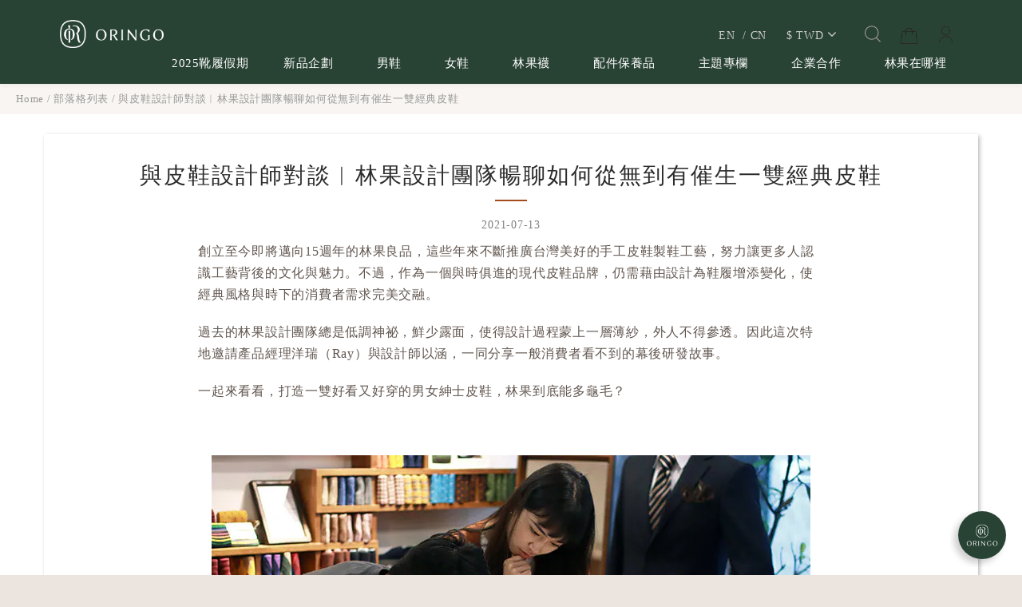

--- FILE ---
content_type: text/html; charset=utf-8
request_url: https://www.oringoshoes.com/blog/posts/articlepeople043
body_size: 117609
content:
<!DOCTYPE html>

<html lang="zh-hant">
<head>
  <!-- prefetch dns -->
<meta http-equiv="x-dns-prefetch-control" content="on">
<link rel="dns-prefetch" href="https://cdn.shoplineapp.com">
<link rel="preconnect" href="https://cdn.shoplineapp.com" crossorigin>
<link rel="dns-prefetch" href="https://shoplineimg.com">
<link rel="preconnect" href="https://shoplineimg.com">
<link rel="dns-prefetch" href="https://shoplineimg.com">
<link rel="preconnect" href="https://shoplineimg.com" title="image-service-origin">

  <link rel="preload" href="https://cdn.shoplineapp.com/s/javascripts/currencies.js" as="script">





<!-- Wrap what we need here -->


<!-- SEO -->
    <title>與皮鞋設計師對談︱林果設計團隊暢聊如何從無到有催生一雙經典皮鞋</title>
  <meta name="description" content="創立至今即將邁向15週年的林果良品，這些年來不斷推廣台灣美好的手工皮鞋製鞋工藝，努力讓更多人認識工藝背後的文化與魅力。不過，作為一個與時俱進的現代皮鞋品牌，仍需要藉由設計為鞋履增添變化，使經典風格與時下的消費者需求完美交融。只是過去的林果設計團隊低調神祕，鮮少露面，使得設計過程蒙上一層薄紗，外人不得參透。一起來看看，打造一雙好看又好穿的男女紳士皮鞋，林果到底能多龜毛？">
  <meta name="keywords" content="皮鞋設計，手工皮鞋製作">

  <!-- Structurtd Data -->
  <script type="application/ld+json">
  [{
    "@context": "https://schema.org",
    "@type": "BreadcrumbList",
    "itemListElement": [{
      "@type": "ListItem",
      "position": 1,
      "name": "Home",
      "item": "https://www.oringoshoes.com"
      },{
      "@type": "ListItem",
      "position": 2,
      "name": "部落格列表",
      "item": "https://www.oringoshoes.com/blog/posts"
      },{
      "@type": "ListItem",
      "position": 3,
      "name": "與皮鞋設計師對談︱林果設計團隊暢聊如何從無到有催生一雙經典皮鞋",
      "item": "https://www.oringoshoes.com/blog/posts/articlepeople043"
    }]
  },{
    "@context": "https://schema.org",
    "@type": "BlogPosting",
    "headline":  "與皮鞋設計師對談︱林果設計團隊暢聊如何從無到有催生一雙經典皮鞋",
    "image": [
        "https://img.shoplineapp.com/media/image_clips/60ed128afca08100386f6779/original.jpg?1626149514"
    ],
    "dateModified": "2025-06-17T06:10:55+00:00"
  }]
  </script>


<!-- Meta -->
    <link rel="canonical" href="https://www.oringoshoes.com/blog/posts/articlepeople043">
  <meta property="og:title" content="與皮鞋設計師對談︱林果設計團隊暢聊如何從無到有催生一雙經典皮鞋">
  <meta property="og:url" content="https://www.oringoshoes.com/blog/posts/articlepeople043">
  <meta property="og:image" content="https://img.shoplineapp.com/media/image_clips/60ed128afca08100386f6779/original.jpg?1626149514">
  <meta property="og:description" content="創立至今即將邁向15週年的林果良品，這些年來不斷推廣台灣美好的手工皮鞋製鞋工藝，努力讓更多人認識工藝背後的文化與魅力。不過，作為一個與時俱進的現代皮鞋品牌，仍需要藉由設計為鞋履增添變化，使經典風格與時下的消費者需求完美交融。只是過去的林果設計團隊低調神祕，鮮少露面，使得設計過程蒙上一層薄紗，外人不得參透。一起來看看，打造一雙好看又好穿的男女紳士皮鞋，林果到底能多龜毛？">
  <meta property="og:type" content="article">
  <meta property="og:site_name" content="林果良品">
  <meta property="article:modified_time" content="2025-06-17T06:10:55+00:00">





<!-- locale meta -->


  <meta name="viewport" content="width=device-width, initial-scale=1.0, viewport-fit=cover">
<meta name="mobile-web-app-capable" content="yes">
<meta name="format-detection" content="telephone=no" />
<meta name="google" value="notranslate">

<!-- Shop icon -->
  <link rel="shortcut icon" type="image/png" href="https://img.shoplineapp.com/media/image_clips/66026d8576e79b001d2f8b91/original.png?1711435141">




<!--- Site Ownership Data -->
    <meta name="google-site-verification" content="PrTNGgnrwUJJ7M5gZKYc6bz8JCO2LOZZ08HpfDlf_4E">
<!--- Site Ownership Data End-->

<!-- Styles -->

      <link rel="stylesheet" media="all" href="https://cdn.shoplineapp.com/assets/v1_legacy/application-8f2d23e5a23bf8e7a8490bc18567dec8f3e2c759471b2651b67a18fcd00d3d85.css" onload="" />

      <link rel="stylesheet" media="all" href="https://cdn.shoplineapp.com/assets/v1_legacy/shop-fc1d301b1064b0da7d6d73264478609a0b0126ba73a2a07e4c15136d7166b251.css" onload="" />

    <style>
      #MenuPanel .MenuPanel-section ul:not(:last-child) {
    border-bottom-width: 1px;
    border-bottom-style: solid;
    padding-bottom: 15px;
    position: relative; }
#MenuPanel .MenuPanel-section ul:not(:last-child):before, #MenuPanel .MenuPanel-section ul:not(:last-child):after {
    content: '';
    position: absolute;
    bottom: -1px;
    width: 15px;
    border-bottom-width: 1px;
    border-bottom-style: solid; }
#MenuPanel .MenuPanel-section ul:not(:last-child):before {
    left: 0; }
#MenuPanel .MenuPanel-section ul:not(:last-child):after {
    right: 0; }
#MenuPanel .MenuPanel-section ul li:hover > a {
    line-height: initial; }
#MenuPanel .MenuPanel-section-header:first-child {
    display: none; }

.CartPanel-section .addon-cart-item {
    padding: 15px; }
.CartPanel-section .addon-cart-item:not(:last-child) {
    border-bottom-width: 1px;
    border-bottom-style: solid; }
.CartPanel-section .addon-cart-item .promotion-label {
    display: inline-block;
    vertical-align: top; }
.CartPanel-section .cart-items {
    overflow: auto;
    position: relative; }
.CartPanel-section .cart-items > .cart-item-container:not(:first-child) {
    position: relative;
    border-top-width: 1px;
    border-top-style: solid; }
.CartPanel-section .cart-items > .cart-item-container:not(:first-child):before, .CartPanel-section .cart-items > .cart-item-container:not(:first-child):after {
    content: '';
    position: absolute;
    top: -1px;
    width: 15px;
    border-top-width: 1px;
    border-top-style: solid; }
.CartPanel-section .cart-items > .cart-item-container:not(:first-child):before {
    left: 0; }
.CartPanel-section .cart-items > .cart-item-container:not(:first-child):after {
    right: 0; }
.CartPanel-section .cart-item {
    border: none;
    position: relative;
    padding-bottom: 40px; }
.CartPanel-section .cart-item .title {
    font-size: 13px;
    padding-bottom: 2px; }
.CartPanel-section .cart-item .variation {
    font-size: 14px; }
.CartPanel-section .cart-item .price-details {
    position: absolute;
    bottom: 10px;
    font-size: 14px; }
.CartPanel-section .cart-item .cart-item-content {
    width: -webkit-calc(100% - 60px) !important;
    width: -moz-calc(100% - 60px) !important;
    width: -o-calc(100% - 60px) !important;
    width: -ms-calc(100% - 60px) !important;
    width: calc(100% - 60px) !important; }
.CartPanel-section .cart-item .remove a {
    float: none;
    color: #858585;
    text-indent: -9999px;
    text-align: left;
    width: 16px;
    position: absolute;
    right: 12px;
    bottom: 11px; }
.CartPanel-section .cart-item .remove a:before {
    content: '\f014';
    font-family: FontAwesome;
    position: absolute;
    right: 2px;
    text-indent: 0; }
.CartPanel-section .cart-item .item-variation {
    display: inline-block;
    position: relative;
    font-weight: bold; }
.CartPanel-section .cart-item .item-variation .space-variation:before {
    content: ',';
    margin-right: 7px; }

.cart-chkt-btn {
    font-weight: normal; }
.cart-chkt-btn:hover(:not(.insufficient-point)) {
    background: white !important;
    border-top-width: 1px;
    border-top-style: solid;
    border-bottom-width: 1px;
    border-bottom-style: solid; }

.cart-mask {
    opacity: 0.3; }

.CartPanel-hint {
    min-height: 160px;
    display: flex;
    align-items: center;
    justify-content: center; }

@media (min-width: 1200px) {
    #cart-panel {
        width: 300px;
        left: auto !important;
        right: -280px !important;
        height: auto;
        overflow: visible;
        transition: .5s;
        z-index: 50;
        opacity: 0; }
    #cart-panel .cart-items {
        min-height: 28px;
        max-height: 486px; }
    #cart-panel .cart-items::-webkit-scrollbar {
        width: 6px; }
    #cart-panel .cart-items::-webkit-scrollbar-track {
        background: rgba(241, 241, 241, 0.15); }
    #cart-panel .cart-items::-webkit-scrollbar-thumb {
        background: #999;
        border-radius: 3px; }
    #cart-panel .cart-items::-webkit-scrollbar-thumb:hover {
        background: #666; }
    #cart-panel.is-open {
        right: 5% !important;
        opacity: 1; }

    .cart-mask {
        opacity: 0; } }
@media (max-width: 1199px) {
    .ios .CartPanel-section .cart-items {
        max-height: -webkit-calc(100vh - 135px);
        max-height: -moz-calc(100vh - 135px);
        max-height: -o-calc(100vh - 135px);
        max-height: -ms-calc(100vh - 135px);
        max-height: calc(100vh - 135px); }

    .CartPanel-section .cart-items {
        max-height: -webkit-calc(100vh - 64px);
        max-height: -moz-calc(100vh - 64px);
        max-height: -o-calc(100vh - 64px);
        max-height: -ms-calc(100vh - 64px);
        max-height: calc(100vh - 64px); }

    .CartPanel-hint {
        min-height: 100vh; } }
.PromotionPage-container .ProductList-categoyBanner,
.ProductList-container .ProductList-categoyBanner,
body.products.index .ProductList-categoyBanner {
    display: none; }
.PromotionPage-container .ProductList-breadcrumb a, .PromotionPage-container .ProductDetail-breadcrumb a,
.ProductList-container .ProductList-breadcrumb a,
.ProductList-container .ProductDetail-breadcrumb a,
body.products.index .ProductList-breadcrumb a,
body.products.index .ProductDetail-breadcrumb a {
    position: relative; }
.PromotionPage-container .ProductList-breadcrumb a:after, .PromotionPage-container .ProductDetail-breadcrumb a:after,
.ProductList-container .ProductList-breadcrumb a:after,
.ProductList-container .ProductDetail-breadcrumb a:after,
body.products.index .ProductList-breadcrumb a:after,
body.products.index .ProductDetail-breadcrumb a:after {
    content: '';
    position: absolute;
    left: 50%;
    right: 50%;
    bottom: -3px;
    border-bottom-width: 2px;
    border-bottom-style: solid; }
.PromotionPage-container .ProductList-breadcrumb a:hover:after, .PromotionPage-container .ProductDetail-breadcrumb a:hover:after,
.ProductList-container .ProductList-breadcrumb a:hover:after,
.ProductList-container .ProductDetail-breadcrumb a:hover:after,
body.products.index .ProductList-breadcrumb a:hover:after,
body.products.index .ProductDetail-breadcrumb a:hover:after {
    left: 0;
    right: 0; }
.PromotionPage-container .ProductList-info .Label,
.ProductList-container .ProductList-info .Label,
body.products.index .ProductList-info .Label {
    font-size: 20px;
    padding: 15px 0 25px; }
.PromotionPage-container .ProductList-settings,
.ProductList-container .ProductList-settings,
body.products.index .ProductList-settings {
    display: none; }
.PromotionPage-container .ProductList-select,
body.products.index .ProductList-select .select-limit,
body.products.index .ProductList-select .select-filter {
    float: left;
    width: 170px;
.ProductList-container .ProductList-select,
body.products.index .ProductList-select {
    float: right; }
.PromotionPage-container .ProductList-select .select-sort, .PromotionPage-container .ProductList-select .select-filter,
.ProductList-container .ProductList-select .select-sort,
.ProductList-container .ProductList-select .select-filter,
body.products.index .ProductList-select .select-sort,
body.products.index .ProductList-select .select-filter {
    margin-right: 15px; }
.PromotionPage-container .ProductList-select .select-sort, .PromotionPage-container .ProductList-select .select-limit, .PromotionPage-container .ProductList-select .select-filter,
.ProductList-container .ProductList-select .select-sort,
.ProductList-container .ProductList-select .select-limit,
.ProductList-container .ProductList-select .select-filter,
body.products.index .ProductList-select .select-sort,
    position: relative; }
.PromotionPage-container .ProductList-select .select-sort:after, .PromotionPage-container .ProductList-select .select-limit:after, .PromotionPage-container .ProductList-select .select-filter:after,
.ProductList-container .ProductList-select .select-sort:after,
.ProductList-container .ProductList-select .select-limit:after,
.ProductList-container .ProductList-select .select-filter:after,
body.products.index .ProductList-select .select-sort:after,
body.products.index .ProductList-select .select-limit:after,
body.products.index .ProductList-select .select-filter:after {
    content: '\f107';
    font-family: FontAwesome;
    position: absolute;
    right: 5px;
    top: 8px; }
.PromotionPage-container .ProductList-select span,
.ProductList-container .ProductList-select span,
body.products.index .ProductList-select span {
    display: block;
    padding: 10px 20px 10px 10px;
    position: relative;
    cursor: pointer;
    min-height: 38px; }
.PromotionPage-container .ProductList-select span:after,
.ProductList-container .ProductList-select span:after,
body.products.index .ProductList-select span:after {
    content: '';
    position: absolute;
    left: 0;
    right: 0;
    bottom: 0;
    border-bottom: 1px solid #aaa; }
.PromotionPage-container .ProductList-select > div:hover ul,
.ProductList-container .ProductList-select > div:hover ul,
body.products.index .ProductList-select > div:hover ul {
    display: block; }
.PromotionPage-container .ProductList-select ul,
.ProductList-container .ProductList-select ul,
body.products.index .ProductList-select ul {
    background: #fff;
    border: 1px solid #ededed;
    position: absolute;
    left: 0;
    right: 0;
    z-index: 20;
    margin-top: -1px;
    cursor: pointer;
    display: none; }
.PromotionPage-container .ProductList-select ul li,
.ProductList-container .ProductList-select ul li,
body.products.index .ProductList-select ul li {
    list-style: none;
    padding: 9px 10px; }
.PromotionPage-container .ProductList-select ul li:hover,
.ProductList-container .ProductList-select ul li:hover,
body.products.index .ProductList-select ul li:hover {
    color: #fff; }
@media (min-width: 768px) {
    .PromotionPage-container .ProductList-categoryMenu.is-collapsed .ProductList-nestedList-dropdown,
    .ProductList-container .ProductList-categoryMenu.is-collapsed .ProductList-nestedList-dropdown,
    body.products.index .ProductList-categoryMenu.is-collapsed .ProductList-nestedList-dropdown {
        display: none; } }
.quick-cart-item {
    padding-bottom: 20px!important;
}
@media (max-width: 767px) {
    .PromotionPage-container .ProductList-categoryMenu.is-mobile-collapsed .ProductList-nestedList-dropdown,
    .ProductList-container .ProductList-categoryMenu.is-mobile-collapsed .ProductList-nestedList-dropdown,
    body.products.index .ProductList-categoryMenu.is-mobile-collapsed .ProductList-nestedList-dropdown {
        display: none; } }
@media (min-width: 992px) {
    .PromotionPage-container .ProductList-list + .text-center,
    .ProductList-container .ProductList-list + .text-center,
    body.products.index .ProductList-list + .text-center {
        text-align: right; } }
@media (max-width: 767px) {
    .PromotionPage-container .ProductList-info .Label,
    .ProductList-container .ProductList-info .Label,
    body.products.index .ProductList-info .Label {
        float: none;
        padding-bottom: 8px; }
    .PromotionPage-container .ProductList-info + .row,
    .ProductList-container .ProductList-info + .row,
    body.products.index .ProductList-info + .row {
        margin: 0 -17px; }
    .PromotionPage-container .ProductList-list .Product-item, .PromotionPage-container .ProductList-list .product-item,
    .ProductList-container .ProductList-list .Product-item,
    .ProductList-container .ProductList-list .product-item,
    body.products.index .ProductList-list .Product-item,
    body.products.index .ProductList-list .product-item {
        padding: 5px 1.5px 15px; }
    .PromotionPage-container .ProductList-select,
    .ProductList-container .ProductList-select,
    body.products.index .ProductList-select {
        display: flex;
        float: none; }
    .PromotionPage-container .ProductList-select .select-sort,
    .ProductList-container .ProductList-select .select-sort,
    body.products.index .ProductList-select .select-sort {
        width: 100%;
        margin-right: 5%; }
    .PromotionPage-container .ProductList-select .select-limit, .PromotionPage-container .ProductList-select .select-filter,
    .ProductList-container .ProductList-select .select-limit,
    .ProductList-container .ProductList-select .select-filter,
    body.products.index .ProductList-select .select-limit,
    body.products.index .ProductList-select .select-filter {
        width: 100%; }
    .PromotionPage-container .ProductList-select span,
    .ProductList-container .ProductList-select span,
    body.products.index .ProductList-select span {
        font-size: 13px; } }
body.pages.show.express-checkout-page #Content {
    visibility: visible;
    padding-top: 0; }
#Footer {
    overflow: hidden; }
#Footer .Footer-grids {
    width: 1400px;
    max-width: 100%;
    margin: 0 auto;
    padding: 0 20px 0; }
#Footer .container {

    padding: 0;
    padding: 30px 0; }
#Footer .container:first-child {
    border-top: 1px solid #d6d6d6; }
#Footer .container:first-child .row .item:first-child li {
    line-height: 2; }
#Footer .container:first-child .row .item h4 {
    padding: 10px 0;
    margin: 0 0 20px; }
#Footer .container:last-child {
    border-top: none;
    padding: 11px;
    width: 100vw;
    margin-left: -50vw;
    position: relative;
    left: 50%; }
#Footer .container:last-child * {
    font-size: 13px; }
#Footer .container .box-info {
    padding: 15px;
    font-size: 14px; }
#Footer .container .list-social {
    text-align: center;
    margin-bottom: 15px; }
#Footer .container .list-social li {
    display: inline-block;
    font-size: 27px;
    margin: 0 7px; }
#Footer .container .list-social ~ div {
    text-align: center !important;
    padding-bottom: 10px; }
#Footer .container .list-social ~ div img {
    width: auto !important;
    display: inline-block !important; }
#Footer .container .item.padding-h-none .box-info {
    padding-left: 0;
    padding-right: 0; }
#Footer .row:first-child {
    height: auto !important;
    padding: 0;
    border: none; }
#Footer #shopline-copyright {
    font-size: 11px;
    padding: 15px 0;
    text-align: center;
    width: 100%; }
#Footer #shopline-copyright > a {
    text-decoration: none; }

@media (max-width: 991px) {
    body.products.index .ProductList-list .product-item {
        padding: 0px 1.5px 0px !important;
    }

    #Footer .container:first-child .row .item:not(:last-child) {
        margin-bottom: 30px; } }
@media (max-width: 767px) {
    #Footer .Footer-grids {
        padding: 0 15px 0; } }
* {
    font-family: 'Noto Sans TC', Noto Sans, sans-serif; }

ul, li {
    margin: 0;
    padding: 0;
    list-style-position: inside; }

h1 {
    font-size: 28px;
    line-height: 1.24; }

h2 {
    font-size: 24px;
    line-height: 1.24; }

h3 {
    font-size: 20px;
    line-height: 1.24; }

h4 {
    font-size: 18px;
    line-height: 1.24; }

p {
    margin: 0;
    padding: 0; }

.block-inner {
    width: 1400px;
    max-width: 100%;
    margin: 0 auto;
    padding: 10px 20px; }

body {
    font-size: 14px; }

#Content {
    overflow: hidden; }
#Content > .container {
    width: 100%;
    padding: 0; }

/* Express checkout page */
@media screen and (min-width: 768px) {
    #Content {
        padding-top: 50px; } }

@media (min-width: 1200px) {
    body.home.index #Content {
        padding-top: 0; } }
body.home.index .CustomPage {
    visibility: hidden; }

/* non Express checkout page */
.NavigationBar ~ #Content {
    padding-top: 80px;
    padding-bottom: 40px; }
@media (max-width: 1199px) {
    .NavigationBar ~ #Content {
        padding-top: 60px; } }

li.List-item {
    list-style: none; }

.NavigationBar.mod-desktop .NavigationBar-logo:nth-child(2) {
    display: none; }

.sidr {
    width: 280px; }

.sidr ul li a,
.sidr ul li span {
    text-transform: unset; }

.owl-theme:not(.addon-items-row) .owl-nav.disabled + .owl-dots {
    margin-top: 0;
    position: absolute;
    right: 15px;
    bottom: 15px; }
.owl-theme:not(.addon-items-row) .owl-dots .owl-dot {
    display: block;
    margin: 10px 0; }
.owl-theme:not(.addon-items-row) .owl-dots .owl-dot span {
    background: white;
    border: 1px solid #eeeeee; }

.Grid-item-title {
    font-size: 24px;
    line-height: 1.4;
    text-transform: none;
    padding: 10px 0px 53px 0px; }
.Grid-item-title * {
    line-height: 100%; }
.Grid-item-title > *:last-child {
    position: relative; }
.Grid-item-title > *:last-child:after {
    content: '';
    position: absolute;
    left: 0;
    bottom: -20px;
    width: 25px;
    border-bottom-width: 3px;
    border-bottom-style: solid; }
.Grid-item-title > *:last-child[style*="text-align: center;"]:after {
    left: 50%;
    margin-left: -12.5px; }
.Grid-item-title > *:last-child[style*="text-align: left;"]:after {
    left: 0; }
.Grid-item-title > *:last-child[style*="text-align: right;"]:after {
    left: auto;
    right: 0; }
.Grid-item-title + .Grid-item-content p:last-child:after {
    display: none; }

.Grid-item ul {
    padding-left: 21px; }

.sl-goto-top {
    width: 34px;
    height: 34px;
    background: white;
    border-width: 1px;
    border-style: solid;
    border-color: #e7e7e7;
    z-index: 10;
    text-align: center;
    display: block !important;
    opacity: 0;
    transition: 0.4s;
    bottom: 58px;
    bottom: calc(58px + constant(safe-area-inset-bottom));
    bottom: calc(58px + env(safe-area-inset-bottom)); }
.sl-goto-top:hover {
    background: white !important; }
.sl-goto-top:before {
    content: '';
    width: 12px;
    height: 12px;
    border-left: 2px solid #8a8a8a;
    border-top: 2px solid #8a8a8a;
    position: absolute;
    left: 10px;
    top: 10px;
    transform: rotate(45deg); }
.sl-goto-top:after {
    content: '';
    height: 14px;
    border-left: 2px solid #8a8a8a;
    position: absolute;
    left: 15px;
    top: 11px; }
.sl-goto-top.active {
    opacity: 1; }

.quick-cart-item:hover .boxify-image-wrapper .boxify-image:after {
    content: '';
    position: absolute;
    left: 0;
    right: 0;
    top: 0;
    bottom: 0; }
.quick-cart-item.available-time-over .btn-add-to-cart, .quick-cart-item.coming-soon .btn-add-to-cart {
    display: none; }

.product-item .boxify-image-wrapper .btn-add-to-cart {
    background: white;
    color: #333333;
    left: 10px;
    right: 10px;
    bottom: 10px;
    width: auto;
    height: 40px;
    border-radius: 3px;
    opacity: 1;
    transition: 0.4s; }
.product-item .boxify-image-wrapper .btn-add-to-cart:hover {
    color: white; }
.product-item .info-box {
    height: auto;
    max-width: 300px;
    margin: 0 auto; }
.product-item .title {
    color: #333;
    font-size: 14px;
    text-align: center !important;
    margin-bottom: 4px; }
.product-item .price {
    text-align: center !important; }
.product-item .price:not(.price-crossed),
.product-item .price-sale,
.product-item .redeem-point {
    font-size: 16px;
    font-weight: bold; }
.product-item .price:not(.price-sale):not(.price-crossed) {
    color: #333333; }
.product-item .price-crossed {
    color: #888888;
    margin-bottom: 5px; }

.member-price-tip {
    margin: 0; }
.member-price-tip a {
    color: #888 !important;
    font-weight: normal !important;
    font-size: 13px !important; }

.member-price-tag,
.product-customized-labels {
    z-index: 10;
    font-size: 10px;
    padding: 5px; }

.btn-add-to-cart.mobile-cart {
    background-color: #f7f7f7;
    border-color: #f7f7f7; }
.btn-add-to-cart.mobile-cart.sold-out-item, .btn-add-to-cart.mobile-cart.not-in-available-time {
    background-color: #f7f7f7;
    border-color: #f7f7f7; }
.btn-add-to-cart.mobile-cart.sold-out-item i, .btn-add-to-cart.mobile-cart.not-in-available-time i {
    color: #888; }

.sold-out-item-content,
.available-time-content {
    background: rgba(150, 150, 150, 0.6);
    margin-top: -22px;
    z-index: 10;
    border-radius: 0; }

.ProductList-container .tit-category {
    display: none;
    border-bottom-width: 3px;
    border-bottom-style: solid;
    padding: 15px 15px 20px;
    margin: 0; }

.ProductList-categoryMenu {
    padding: 15px; }

.ProductList-categoryMenu .List-item a {
    color: #333333;
    position: relative;
    font-size: 16px;
    -webkit-font-smoothing: antialiased;
    padding: 8px;
    padding-right: 25px;
    word-break: break-word; }
.ProductList-categoryMenu .List-item .List-item a {
    color: #888888; }
.ProductList-categoryMenu .fa {
    position: absolute;
    right: 0;
    top: 0;
    bottom: 0;
    padding: 10px;
    margin: 0; }

select {
    -webkit-appearance: none;
    -moz-appearance: none; }
select::-ms-expand {
    display: none; }

.ProductList-settings select {
    border: none;
    border-bottom: 1px solid #aaa;
    box-shadow: none; }

.ProductList-info {
    padding: 0 5px;
    margin-bottom: 8px; }
.ProductList-info .Label {
    float: left; }
.ProductList-info .ProductList-settings > span {
    display: inline-block;
    position: relative; }
.ProductList-info .ProductList-settings > span:before {
    content: '';
    position: absolute;
    right: 13px;
    bottom: 0;
    width: 15px;
    border-bottom: 1px solid #fff; }
.ProductList-info .ProductList-settings > span:after {
    content: '\f107';
    font-family: FontAwesome;
    position: absolute;
    right: 13px;
    top: 6px; }

.ProductList-list .product-item, .ProductList-list .Product-item {
    padding: 5px 5px 15px; }

.no-cat .left-c-box {
    display: none; }
.no-cat .right-c-box {
    width: 100%; }
.no-cat .ProductList-list .product-item {
    width: 25%; }

.quick-cart-cancel-holder .quick-cart-cancel {
    background: none;
    border: none;
    color: #d6d6d6;
    font-size: 20px; }

.bn-cat img {
    width: 100%; }

.form-control {
    border: 1px solid #d6d6d6;
    box-shadow: none;
    border-radius: 3px;
    height: 38px; }
.form-control:focus {
    border-color: #d6d6d6; }

.input-group-btn:first-child > .btn, .input-group-btn:first-child > .btn-group, .input-group-btn:last-child > .btn, .input-group-btn:last-child > .btn-group {
    height: 38px; }
.input-group-btn > .btn:hover, .input-group-btn > .btn:focus, .input-group-btn > .btn:active {
    z-index: 1; }
.input-group-btn + input {
    border-left: none;
    border-right: none; }

.btn-default:hover, .btn-default:focus, .btn-default.focus, .btn-default:active, .btn-default.active {
    background: none;
    border-color: #d6d6d6; }

.arrow-select {
    position: absolute;
    z-index: 4;
    margin: 11px 0 0 -24px; }

.addon-promotions-container .addon-promotions-header {
    background: #d6d6d6; }
.addon-promotions-container .addon-promotion-item-wrapper img {
    border-color: #d6d6d6; }
.addon-promotions-container .addon-promotion-item-wrapper .addon-selected img {
    border-color: #40366c; }
.addon-promotions-container .quantity-container .input-group {
    margin-bottom: 0; }

.btn-color-primary {
    border-width: 1px;
    border-style: solid; }
.btn-color-primary:hover {
    background-color: white; }

.btn:not(.btn-success) {
    border-radius: 3px; }
.btn:not(.btn-success):hover, .btn:not(.btn-success):focus, .btn:not(.btn-success).focus {
    background: white; }

.Back-in-stock-addItem-block .btn:not(.is-active) {
    border-radius: 3px; }
.Back-in-stock-addItem-block .btn:not(.is-active):hover, .Back-in-stock-addItem-block .btn:not(.is-active):focus, .Back-in-stock-addItem-block .btn:not(.is-active).focus {
    background: white; }

.btn-custom {
    font-weight: normal; }

.search-noresult {
    text-align: center;
    width: 100%;
    margin-top: 35px; }
.search-noresult input {
    border: none;
    border-bottom: 1px solid #aaa;
    width: 200px;
    outline: none; }

.section-title {
    text-align: center;
    font-size: 22px;
    padding: 10px 0 25px;
    margin-bottom: 28px;
    position: relative;
    color: #666;
    letter-spacing: 3px; }
.section-title:after {
    content: '';
    position: absolute;
    left: 50%;
    bottom: -3px;
    width: 25px;
    margin-left: -12.5px;
    border-bottom-width: 3px;
    border-bottom-style: solid; }

.share-box .action-title {
    display: inline-block;
    vertical-align: middle;
    text-transform: none;
    margin: 0 10px 0 0; }
.share-box .share-buttons {
    display: inline-block;
    vertical-align: middle; }

.variant-gallery-scroll-container {
    overflow: hidden;
    max-height: 100%; }

.variant-gallery.no-arrow {
    padding: 0; }

.modal-dialog .product-info .title {
    display: -webkit-box;
    -webkit-line-clamp: 2;
    -webkit-box-orient: vertical;
    overflow: hidden;
    margin: 0 0 20px; }
.modal-dialog .product-info > .hidden-xs, .modal-dialog .product-info > .visible-xs {
    text-align: center; }
.modal-dialog .product-info > .hidden-xs > *, .modal-dialog .product-info > .visible-xs > * {
    text-align: left; }
.modal-dialog .product-info .form-inline .input-group {
    margin-bottom: 10px; }

.selectpicker {
    -webkit-appearance: none;
    -moz-appearance: none;
    background: transparent;
    padding-right: 30px;
    position: relative;
    z-index: 5; }

.select-cart-form {
    display: block;
    position: relative;
    z-index: 5; }
.select-cart-form.mb-5 {
    margin-bottom: 5px; }
.select-cart-form select {
    padding-right: 30px;
    position: relative; }
.select-cart-form:after {
    content: '\f078';
    font-family: FontAwesome;
    position: absolute;
    z-index: 4;
    top: 50%;
    right: 10px;
    transform: translateY(-50%);
    line-height: 1.4;
    pointer-events: none; }

#product-page-checkout .select-cart-form select {
    width: 100% !important;
    margin: 0 !important; }

.product-info .price-sale {
    display: inline-block;
    vertical-align: bottom;
    margin-right: 15px; }
.product-info .price-regular {
    margin: 0 0 3px;
    display: inline-block;
    vertical-align: bottom;
    font-size: 13px; }
.product-info .price-regular:not(.price-crossed) {
    color: #333333 !important; }
.product-info .price-crossed {
    color: #aaaaaa; }
.product-info .price-regular:not(.price-crossed), .product-info .price-sale {
    font-size: 18px;
    font-weight: bold; }

.Product-info {
    max-width: 300px;
    margin: 0 auto; }

.quick-cart-mobile-header .product-info,
.quick-cart-body .product-info {
    padding-left: 15px; }

.quick-cart-mobile-header .price,
.quick-cart-body .price,
.ProductDetail-product-info .price-box > .price {
    word-break: break-word;
    white-space: normal; }

.quick-cart-mobile-header .product-images,
.quick-cart-body .product-images {
    padding-right: 15px; }

.quick-cart-mobile-header {
    margin-top: 10px; }
.quick-cart-mobile-header .product-images {
    width: 200px; }
.quick-cart-mobile-header .product-info {
    width: -webkit-calc(100% - 200px);
    width: -moz-calc(100% - 200px);
    width: -o-calc(100% - 200px);
    width: -ms-calc(100% - 200px);
    width: calc(100% - 200px); }

.variation_title {
    color: #aaaaaa;
    font-size: 13px; }

.Util-cssToggle .Toggle-expanded {
    padding: 0 10px;
    border: 1px solid #eeeeee;
    border-radius: 4px;
    color: #aaaaaa; }
.Util-cssToggle ~ .Util-cssToggleLabel {
    display: inline-block;
    margin: 20px auto 0;
    color: #aaaaaa;
    border: 1px solid #eeeeee;
    border-radius: 4px; }
.Util-cssToggle ~ .Util-cssToggleLabel :before {
    position: static;
    margin-left: 5px;
    margin-top: 2px; }
.Util-cssToggle ~ .Util-cssToggleLabel + div {
    border-top: 1px solid #eeeeee;
    margin-top: 20px;
    padding-top: 20px; }

.quick-cart-cancel-holder {
    display: none; }

.variant-gallery-stage {
    position: relative; }

.quick-cart-body .variant-gallery-stage > a:last-child {
    background: rgba(3, 3, 3, 0.6);
    color: white;
    position: absolute;
    right: 0;
    bottom: 0;
    font-size: 12px;
    padding: 3px 10px 3px 10px; }
.quick-cart-body .variant-gallery-stage > a:last-child:hover {
    color: white; }

.messagetobuy {
    color: #aaaaaa;
    font-size: 14px;
    font-style: normal;
    text-align: center;
    margin: -10px 0 0; }

@media (min-width: 768px) {
    .modal.QuickCart-modal {
        height: 100%;
        overflow: visible;
        top: 47%;
        max-height: calc(100vh - 80px); } }
.modal.QuickCart-modal .product-info .btn-quick-cart-add-to-cart.btn {
    margin-bottom: 0; }
.modal .variant-image {
    width: 50px;
    height: 50px; }
.modal .variant-gallery-control {
    line-height: 50px; }

span[ng-if="reachedPurchaseLimit"] .out-of-stock {
    clear: both;
    padding-bottom: 20px; }

.Grid-row-wrapper {
    overflow: auto; }

.Product-item.multi-image .Image-boxify-image {
    transition: 0.4s;
    top: 0; }
.Product-item.multi-image .Image-boxify-image:nth-child(2) {
    position: absolute;
    opacity: 0;
    visibility: hidden; }
.Product-item.multi-image .member-price-tag ~ .Image-boxify-image:nth-child(2),
.Product-item.multi-image .product-customized-labels ~ .Image-boxify-image:nth-child(2) {
    position: relative;
    opacity: 1;
    visibility: visible; }
.Product-item.multi-image .member-price-tag ~ .Image-boxify-image:nth-child(3),
.Product-item.multi-image .product-customized-labels ~ .Image-boxify-image:nth-child(3) {
    position: absolute;
    opacity: 0;
    visibility: hidden; }

body:not(.ios) .Product-item.multi-image:hover .Image-boxify-image:nth-child(1) {
    position: absolute;
    opacity: 0;
    visibility: hidden; }
body:not(.ios) .Product-item.multi-image:hover .Image-boxify-image:nth-child(2) {
    position: relative;
    opacity: 1;
    visibility: visible; }
body:not(.ios) .Product-item.multi-image:hover .member-price-tag ~ .Image-boxify-image:nth-child(2),
body:not(.ios) .Product-item.multi-image:hover .product-customized-labels ~ .Image-boxify-image:nth-child(2) {
    position: absolute;
    opacity: 0;
    visibility: hidden; }
body:not(.ios) .Product-item.multi-image:hover .member-price-tag ~ .Image-boxify-image:nth-child(3),
body:not(.ios) .Product-item.multi-image:hover .product-customized-labels ~ .Image-boxify-image:nth-child(3) {
    position: relative;
    opacity: 1;
    visibility: visible; }
body:not(.ios) .quick-cart-item:hover .boxify-image-wrapper.multi-image .boxify-image:nth-child(1) {
    position: absolute;
    opacity: 0;
    visibility: hidden; }
body:not(.ios) .quick-cart-item:hover .boxify-image-wrapper.multi-image .boxify-image:nth-child(2) {
    position: relative;
    opacity: 1;
    visibility: visible; }
body:not(.ios) .quick-cart-item:hover .boxify-image-wrapper.multi-image .member-price-tag ~ .boxify-image:nth-child(2),
body:not(.ios) .quick-cart-item:hover .boxify-image-wrapper.multi-image .product-customized-labels ~ .boxify-image:nth-child(2) {
    position: absolute;
    opacity: 0;
    visibility: hidden; }
body:not(.ios) .quick-cart-item:hover .boxify-image-wrapper.multi-image .member-price-tag ~ .boxify-image:nth-child(3),
body:not(.ios) .quick-cart-item:hover .boxify-image-wrapper.multi-image .product-customized-labels ~ .boxify-image:nth-child(3) {
    position: relative;
    opacity: 1;
    visibility: visible; }

.product-item .multi-image .boxify-image {
    transition: 0.4s;
    top: 0; }
.product-item .multi-image .boxify-image:nth-child(2) {
    position: absolute;
    opacity: 0;
    visibility: hidden; }
.product-item .multi-image .member-price-tag ~ .boxify-image:nth-child(2),
.product-item .multi-image .product-customized-labels ~ .boxify-image:nth-child(2) {
    position: relative;
    opacity: 1;
    visibility: visible; }
.product-item .multi-image .member-price-tag ~ .boxify-image:nth-child(3),
.product-item .multi-image .product-customized-labels ~ .boxify-image:nth-child(3) {
    position: absolute;
    opacity: 0;
    visibility: hidden; }

page-item-instagram > div:nth-child(2) > div:nth-child(1) {
    padding: 5px 10px 15px; }
page-item-instagram > div:nth-child(2) > div:nth-child(1) #instagram-username {
    margin-left: 10px; }
page-item-instagram > div:nth-child(2) > div:nth-child(2) {
    padding: 5px 15px; }
page-item-instagram > div:nth-child(2) > div:nth-child(2) > div {
    padding: 1px;
    vertical-align: top; }
page-item-instagram .instagram-post .like {
    text-align: center;
    padding-top: 12px;
    margin-bottom: 20px; }
page-item-instagram .instagram-post .like + .caption {
    margin-top: -18px; }
page-item-instagram .instagram-post .caption {
    margin: 12px 10px 20px 10px;
    font-size: 13px;
    height: 56px;
    word-break: break-word; }
page-item-instagram .instagram-post .caption :empty {
    display: none; }

#instagram-profile-pic {
    display: block;
    width: 80px;
    height: 80px;
    margin-left: auto;
    margin-right: auto;
    margin-bottom: 15px; }

page-item-instagram > div:nth-child(2) > div:nth-child(1) #instagram-username {
    margin-left: 0;
    display: block;
    text-align: center; }

#instagram-username {
    font-size: 16px;
    font-weight: 400;
    color: #666;
    letter-spacing: 2px; }

#message_text {
    resize: none; }

.page-cart, .page-checkout, .page-order-show, .large-message {
    background: none; }

.large-message .full-content-center {
    margin: 0 auto; }

#product-page .container:nth-child(1), #product-page .block-inner, #product-page .pd-box {
    padding-top: 0; }
#product-page #buynow-footer {
    width: auto;
    left: 0;
    right: 0;
    padding: 10px 12px;
    line-height: 1.4; }

.page-checkout {
    padding-top: 0; }

input[type=checkbox].signup-page-checkbox {
    margin-right: 5px; }

.member-content-center .order-container td {
    vertical-align: middle; }

.ios input[type="text"] {
    -webkit-appearance: none; }

@media (min-width: 992px) {
    .left-c-box {
        width: 20%;
        float: left; }

    .right-c-box {
        width: 78%;
        float: right; }

    .search-noresult {
        padding: 0 100px;
        text-align: left; }

    .quick-cart-body {
        margin-top: 5px;
        margin-bottom: 5px; } }
@media (min-width: 768px) {
    .pd-box {
        padding: 15px 20px; }

    .QuickCart-modal .modal-dialog {
        position: absolute;
        top: 50%;
        left: 50%;
        transform: translate(-50%, -50%) !important; }

    .product-item .quick-cart-item:hover .boxify-image-wrapper .boxify-image:after {
        background: rgba(0, 0, 0, 0.5); }

    #product-page-checkout .select-cart-form {
        float: right;
        width: calc(100% - 170px); }

    #page-delivery-options .form-group:after {
        content: '';
        display: block;
        clear: both; } }
@media (max-width: 991px) {
    .quick-cart-mobile .quick-cart-price {
        float: none; }
    .quick-cart-mobile .info-box {
        min-height: 150px; }

    .instagram-post {
        width: 50% !important; }

    .variant-gallery-stage > a:first-child {
        right: 15px; } }
@media (max-width: 991px) {
    .block-inner {
        padding: 10px 15px; }

    .quick-cart-mobile .info-box {
        padding: 10px; }

    .btn-add-to-cart.mobile-cart {
        width: auto;
        left: 14px;
        right: 14px;
        margin: 0; }

    .Product-info {
        padding: 0 10px; }

    .instagram-post.col-4 {
        width: 50% !important; }

    .ProductList-info {
        padding: 0;
        margin-bottom: 25px; }
    .ProductList-info .ProductList-settings > span {
        float: left;
        width: -webkit-calc(48vw - 15px);
        width: -moz-calc(48vw - 15px);
        width: -o-calc(48vw - 15px);
        width: -ms-calc(48vw - 15px);
        width: calc(48vw - 15px); }
    .ProductList-info .ProductList-settings > span:first-child {
        margin-right: -webkit-calc(4.6vw - 5px);
        margin-right: -moz-calc(4.6vw - 5px);
        margin-right: -o-calc(4.6vw - 5px);
        margin-right: -ms-calc(4.6vw - 5px);
        margin-right: calc(4.6vw - 5px); }
    .ProductList-info .ProductList-settings > span:before {
        right: 0;
        width: 30px; }
    .ProductList-info .ProductList-settings select {
        width: 100%; }

    .ProductList-list .product-item, .ProductDetail-relatedProducts-list .product-item {
        padding: 0 2px 10px; }

    .no-cat .ProductList-list .product-item {
        width: 50%; }

    .quick-cart-item {
        padding-bottom: 15px; }

    .page-item-products-container .col-xs-6 {
        width: 47.905%; }

    .page-item-products-container .product-items-container {
        justify-content: space-between; }

    .owl-theme .owl-nav.disabled + .owl-dots {
        right: 10px; }
    .owl-theme .owl-dots .owl-dot {
        margin: 7px 0; }
    .owl-theme .owl-dots .owl-dot span {
        width: 6px;
        height: 6px; }

    .product-item .title, .ProductList-list .Product-title, .ProductList-list .title {
        font-size: 13px; }

    .product-images .product-link {
        min-height: 108px;
        display: flex;
        align-items: center; }
    .product-images .product-link a {
        position: absolute;
        left: 0;
        right: 0;
        bottom: 0;
        text-align: center;
        color: white !important;
        background: rgba(3, 3, 3, 0.6);
        font-size: 12px;
        padding: 2px 5px; }

    .quick-cart-body .out-of-stock,
    .product-info .out-of-stock,
    .addon-product-info .out-of-stock {
        color: #ccc;
        font-size: 18px;
        font-weight: bold;
        text-align: center;
        padding-top: 20px; }

    page-item-instagram > div {
        padding: 0 8px; } }
@media (max-width: 767px) {
    .messagetobuy {
        padding: 10px 0; } }
@media (max-width: 600px) {
    .QuickCart-modal .modal-body {
        padding: 15px 0 0; }
    .QuickCart-modal .modal-dialog {
        margin: 0 15px; }
    .QuickCart-modal .modal-content {
        border-radius: 0;
        border: none;
        max-height: calc(100vh - 120px);
        overflow: auto; }
    .QuickCart-modal .quick-cart-body {
        margin-bottom: 0; }
    .QuickCart-modal .quick-cart-body .product-info {
        padding-bottom: 45px;
        position: static; }
    .QuickCart-modal .quick-cart-body .btn-quick-cart-add-to-cart.btn, .QuickCart-modal .quick-cart-body .messagetobuy + button {
        left: 0;
        right: 0;
        bottom: 0;
        z-index: 5;
        width: auto;
        padding: 13px 10px;
        border-radius: 0;
        margin: 0 !important; }
    .QuickCart-modal .row {
        margin: 0; }
    .QuickCart-modal .product-title.product-info {
        padding-right: 15px; }
    .QuickCart-modal .product-title.product-info .title {
        font-size: 18px; }
    .QuickCart-modal .quick-cart-mobile-header {
        display: flex !important;
        margin-bottom: 20px; }
    .QuickCart-modal .product-info .price-sale {
        bottom: 22px; }
    .QuickCart-modal .product-info .price-crossed {
        bottom: 50px;
        margin: 0;
        color: #aaaaaa !important; }
    .QuickCart-modal .product-info .price-regular:not(.price-crossed) {
        margin: 0;
        bottom: 0; }
    .QuickCart-modal .product-info .price-block {
        left: 15px;
        right: 15px; }
    .QuickCart-modal .product-info .price-sale.member-price-tip-content {
        bottom: 0px; }
    .QuickCart-modal .os-host-resize-disabled.os-host-scrollbar-horizontal-hidden > .os-scrollbar-vertical {
        top: 0; }

    .quantity {
        margin-bottom: 0; }

    .product-info .price-sale {
        display: block; }
    .product-info .price-regular {
        display: block; } }
@media (max-width: 500px) {
    .quick-cart-mobile-header .product-images {
        width: 40%; }
    .quick-cart-mobile-header .product-info {
        width: 60%;
        padding: 0; }

    .QuickCart-modal .product-info .price-block {
        left: 0; } }
@media (max-width: 480px) {
    .owl-theme .owl-nav.disabled + .owl-dots {
        right: 10px;
        bottom: 10px; }
    .owl-theme .owl-dots .owl-dot {
        display: block;
        margin: 5px 0; }

    .form-control.form-control-sm.selectpicker.form-control-inline, .selectpicker.form-control-inline {
        display: inline-block; } }
@media (max-width: 372px) {
    .NavigationBar.mod-mobile .NavigationBar-actionMenu > .List-item {
        margin: 0 5px; } }
@media (max-width: 345px) {
    .QuickCart-modal .product-title.product-info .title {
        font-size: 16px; }
    .QuickCart-modal .product-info .price-sale {
        bottom: 18px;
        font-size: 16px; }
    .QuickCart-modal .product-info .price-regular:not(.price-crossed) {
        font-size: 16px; } }
@media (max-width: 338px) {
    .NavigationBar.mod-mobile .NavigationBar-actionMenu > .List-item .NavigationBar-actionMenu-button.sl-menu-panel-toggle {
        width: 50px; }

    .NavigationBar.mod-mobile .NavigationBar-actionMenu > .List-item {
        margin: 0 3px; } }
body.ios.modal-open {
    overflow: auto; }

.variation-selector {
    display: block;
    margin-bottom: 10px; }

.variations_title_quantity {
    margin-top: 20px; }

.product-info .out-of-stock {
    margin-top: 20px; }

.form-group.gender {
    position: relative; }
.form-group.gender:after {
    content: '\f078';
    font-family: FontAwesome;
    position: absolute;
    z-index: 4;
    top: 34px;
    right: 10px;
    pointer-events: none; }

.ProductList-categoryMenu .ProductList-nestedList-dropdown.second-layer .second-layer-content > .Label {
    padding-right: 25px; }
body.home.mix-navigation-fixed {
    /*padding-top: 0 !important;*/ }
body.home:not(.my-scroll) .NavigationBar.mod-desktop .NavigationBar-container {
    padding: 15px 20px 0;
    text-align: center; }
body.home:not(.my-scroll) .NavigationBar.mod-desktop .NavigationBar-logo {
    float: none;
    display: inline-block;
    margin: 0 auto;
    position: static;
    transform: translateY(0); }
body.home:not(.my-scroll) .NavigationBar.mod-desktop .NavigationBar-logo:nth-child(1) {
    display: none; }
body.home:not(.my-scroll) .NavigationBar.mod-desktop .NavigationBar-logo:nth-child(2) {
    max-height: 100px; }
body.home:not(.my-scroll) .NavigationBar.mod-desktop .NavigationBar-logo:nth-child(2) img {
    max-height: 100px; }
body.home:not(.my-scroll) .NavigationBar.mod-desktop .NavigationBar-mainMenu {
    justify-content: center; }
body.home:not(.my-scroll) .NavigationBar-mainMenu {
    margin: 10px auto 0 !important;
    float: none; }
body.home:not(.my-scroll) .NavigationBar-actionMenu {
    float: none; }
body.home:not(.my-scroll) .NavigationBar-actionMenu-button.nav-color.sl-menu-panel-toggle {
    background: none;
    transition: background 0.4s; }
body.home.my-scroll .NavigationBar.mod-desktop .NavigationBar-logo:nth-child(2) {
    display: none; }
body.home:not(.my-scroll) .navigation-menu-top-layer {
    justify-content: center; }
body.home.has-previewing-closed-store-banner #Content {
    padding-top: 40px !important; }
body.home .Grid-row-wrapper .Grid-row .product-items-container {
    padding: 0; }
body.home .cat-home {
    display: none; }
body.home .cat-box {
    position: absolute;
    color: #fff; }
body.home .cat-box .tit-cat {
    font-size: 40px;
    letter-spacing: 2px;
    text-transform: lowercase;
    margin-top: 5px;
    position: relative; }
body.home .cat-box .tit-cat:after {
    content: '';
    position: absolute;
    bottom: -10px;
    width: 10px;
    border-bottom: 3px solid #fff; }
@media (min-width: 768px) {
    body.home .page-item-products-container {
        margin-left: -15px;
        margin-right: -15px; } }

@media (max-width: 767px) {
    body.home.has-previewing-closed-store-banner #Content {
        padding-top: 45px !important; } }
@media (min-width: 1200px) {
    body.home.index #Content .ProductList-container {
        visibility: hidden; } }
@media (min-width: 768px) {
    .users-edit-container {
        margin-top: 15px; } }
@media (max-width: 767px) {
    .MemberCenter .sr-tab {
        position: fixed;
        z-index: 30;
        left: 0;
        right: 0;
        background: #fff;
        overflow-x: scroll;
        margin-top: -10px;
        border-bottom: solid 1px #ddd; }
    .MemberCenter .sr-tab .Tabset-tabs {
        background: none;
        position: static;
        width: auto;
        display: inline-flex;
        border: none;
        padding: 0 15px; } }
@media (max-width: 767px) and (max-width: 767px) {
    .MemberCenter .sr-tab .Tabset-tabs > .Tab-label.active {
        position: relative;
        border-bottom: none; }
    .MemberCenter .sr-tab .Tabset-tabs > .Tab-label.active:after {
        position: absolute;
        content: '';
        display: block;
        height: 3px;
        background: #757575;
        bottom: -7px;
        left: 0;
        width: 100%; } }
.NavigationBar {
    transition: background 0.4s; }

.NavigationBar.mod-desktop .NavigationBar-container {

    max-width: 100%;
    min-height: 80px;
    margin: 0 auto;
    padding: 0 20px 0;
    position: relative; }
.NavigationBar.mod-desktop .NavigationBar-logo {
    max-width: 280px;
    max-height: 60px;
    position: absolute;
    left: 20px;
    top: 50%;
    transform: translateY(-50%); }
.NavigationBar.mod-desktop .NavigationBar-logo img {
    max-height: 60px; }
.NavigationBar.mod-desktop .NavigationBar-actionMenu {
    position: absolute;
    right: 10px;
    top: 10px; }

.NavigationBar.mod-mobile .NavigationBar-logo {
    max-width: 180px;
    height: 60px;
    overflow: hidden;
    display: flex;
    align-items: center;
    padding: 8px 15px; }
.NavigationBar.mod-mobile .NavigationBar-logo img {
    max-height: 100%; }
.NavigationBar.mod-mobile .NavigationBar-actionMenu > .List-item .NavigationBar-actionMenu-button .ion-md-person {
    font-size: 22px; }

.NavigationBar-mainMenu {
    max-width: 1000px;
    margin-left: 100px;
    margin-top: 42px;
    display: flex;
    align-items: center;
    justify-content: flex-start; }

.NavigationBar.mod-mobile .NavigationBar-actionMenu {
    float: right; }
.NavigationBar.mod-mobile .NavigationBar-actionMenu .List-item > .fa-search {
    font-size: 17px; }
.NavigationBar.mod-mobile .NavigationBar-actionMenu .List-item .ion-md-search {
    font-size: 23px; }
.NavigationBar.mod-mobile .NavigationBar-actionMenu .List-item .Product-searchField-form {
    display: block;
    width: 100%;
    position: fixed;
    z-index: 10;
    left: 0;
    right: 0;
    top: -50px;
    background: #f7f7f7;
    padding: 16px 11px 17px;
    opacity: 0;
    visibility: hidden;
    transition: 0.2s; }
.NavigationBar.mod-mobile .NavigationBar-actionMenu .List-item .Product-searchField-form.active {
    top: 0;
    opacity: 1;
    visibility: visible; }
.NavigationBar.mod-mobile .NavigationBar-actionMenu .List-item .Product-searchField-form .fa-search {
    margin-top: 2px; }
.NavigationBar.mod-mobile .NavigationBar-actionMenu .List-item .Product-searchField-form input {
    background: none;
    border: none;
    border-bottom: 1px solid #333;
    padding: 0;
    width: -webkit-calc(100% - 60px);
    width: -moz-calc(100% - 60px);
    width: -o-calc(100% - 60px);
    width: -ms-calc(100% - 60px);
    width: calc(100% - 60px);
    outline: none; }

.NavigationBar-actionMenu-button.nav-color:hover,
.dropdown-menu li:hover {
    color: #888888;
    fill: #888888; }

.dropdown-menu li {
    color: #333333; }

.sidr ul li {
    border: none;
    line-height: normal; }
.sidr ul li:hover, .sidr ul li .active, .sidr ul li .sidr-class-active {
    border: none;
    line-height: normal !important; }
.sidr ul li:hover > a, .sidr ul li:hover > span, .sidr ul li .active > a, .sidr ul li .active > span, .sidr ul li .sidr-class-active > a, .sidr ul li .sidr-class-active > span {
    background: none; }

.NavigationBar-nestedList:hover .multi-sub {
    box-shadow: 0 8px 15px 0 rgba(0, 0, 0, 0.1); }
.NavigationBar-nestedList .NavigationBar-nestedList-dropdown {
    background: white; }

@media (min-width: 1200px) {
    .NavigationBar-actionMenu-button .fa {
        font-size: 18px; }
    .NavigationBar-actionMenu-button .ion {
        font-size: 22px;
        vertical-align: middle;
        margin-top: -1px; }
    .NavigationBar-actionMenu-button .fa-v5-globe {
        height: 15px;
        width: 15px;
        vertical-align: middle;
        margin-top: -2px;
        margin-right: 1px; } }
.navigation-menu {
    display: flex;
    align-items: center;
    flex-direction: column; }
.navigation-menu ul,
.navigation-menu li {
    list-style: none;
    text-align: left; }

.navigation-menu-top-layer {
    display: flex;
    flex-wrap: wrap;
    padding: 10px;
    max-width: 1000px; }
.navigation-menu-top-layer > .navigation-menu-item {
    margin: 0 10px; }
.navigation-menu-top-layer > .navigation-menu-item > .navigation-menu-item-label {
    margin-bottom: 20px; }
.navigation-menu-top-layer > .navigation-menu-item--nested {
    position: relative;
    display: flex; }
.navigation-menu-top-layer > .navigation-menu-item--nested:hover .navigation-menu-second-layer {
    visibility: visible;
    opacity: 1; }

.navigation-menu-second-layer {
    position: absolute;
    top: 100%;
    z-index: 5;
    display: flex;
    visibility: hidden;
    overflow: hidden;
    align-content: flex-start;
    flex-direction: column;
    flex-wrap: wrap;
    min-width: 200px;
    min-height: 45px;
    max-width: 900px;
    max-height: 360px;
    background: white;
    box-shadow: 8px 8px 8px 0 rgba(0, 0, 0, 0.03), -2px 8px 8px 0 rgba(0, 0, 0, 0.03);
    opacity: 0;
    transition: 0.2s; }
.navigation-menu-second-layer.navigation-menu-second-layer-origin-position {
    position: absolute !important;
    top: 100% !important;
    right: unset !important;
    left: 0 !important; }
.navigation-menu-second-layer > .navigation-menu-item {
    display: flex;
    align-items: center;
    width: 200px;
    text-align: left; }
.navigation-menu-second-layer > .navigation-menu-item > .navigation-menu-item-label {
    padding: 12px 16px; }
.navigation-menu-second-layer > .navigation-menu-item--nested {
    position: relative;
    justify-content: space-between; }
.navigation-menu-second-layer > .navigation-menu-item--nested .navigation-menu-third-layer-toggle {
    display: flex;
    align-items: center;
    justify-content: center;
    background: #f7f7f7;
    font-size: 18px;
    cursor: pointer; }
.navigation-menu-second-layer > .navigation-menu-item--nested .navigation-menu-third-layer-toggle--close {
    margin: 0 8px;
    padding-left: 1px;
    min-width: 22px;
    min-height: 22px;
    border-radius: 50%; }
.navigation-menu-second-layer > .navigation-menu-item--nested .navigation-menu-third-layer-toggle--open {
    min-width: 36px;
    min-height: 45px; }

.navigation-menu-third-layer {
    z-index: 5;
    display: none;
    overflow-x: hidden;
    overflow-y: auto;
    flex-direction: column;
    max-height: 360px;
    width: 200px;
    background: #f7f7f7;
    transition: 0.2s; }
.navigation-menu-third-layer.navigation-menu-third-layer-shadow {
    box-shadow: 8px 8px 8px 0 rgba(0, 0, 0, 0.06); }
.navigation-menu-third-layer > .navigation-menu-item {
    display: flex;
    align-items: center;
    width: 200px;
    text-align: left; }
.navigation-menu-third-layer > .navigation-menu-item > .navigation-menu-item-label {
    padding: 12px 16px; }

.navigation-menu-item {
    text-align: left; }

.navigation-menu-item-label {
    display: inline-block;
    color: #333333;
    letter-spacing: 0.5px;
    font-weight: 400;
    font-size: 15px;
    -webkit-font-smoothing: antialiased; }
.navigation-menu-item-label span {
    margin-left: 4px; }

.second-layer-scroll-buttons {
    position: fixed;
    display: none;
    flex-direction: column;
    justify-content: center;
    margin-top: 120px;
    padding: 30px 30px 30px 0; }
.second-layer-scroll-buttons .scroll-left,
.second-layer-scroll-buttons .scroll-right {
    display: flex;
    align-items: center;
    justify-content: center;
    padding: 3px 0 5px;
    width: 30px;
    height: 30px;
    background-color: #333;
    color: #fff;
    font-size: 18px;
    cursor: pointer; }
.second-layer-scroll-buttons .scroll-left.scroll-disable,
.second-layer-scroll-buttons .scroll-right.scroll-disable {
    background-color: #ddd;
    cursor: auto; }
body.pages.show .CustomPage .Grid-item-title > *:last-child:after {
    bottom: -25px; }
body.pages #Content .CustomPage-text-page .block-inner {
    width: 1110px; }
body.posts.show .Post .Post-title {
    margin: 0 0 20px;
    padding: 15px 0;
    text-align: center;
    text-transform: unset;
    position: relative; }
body.posts.show .Post .Post-title:after {
    content: '';
    position: absolute;
    left: 50%;
    bottom: 0;
    width: 40px;
    border-bottom-width: 2px;
    border-bottom-style: solid;
    margin-left: -20px; }
body.posts.show .Post .Post-date {
    color: #9F9994;
    font-size: 14px;
    text-align: center;
    margin-bottom: 10px; }
body.posts.show .Post .Post-content {
    word-break: break-word; }
body.posts.show .Post .Post-content * {
    line-height: 1.4; }
body.posts.show .Post .Post-content p {
    margin-bottom: 20px; }
body.posts.show .share-box {
    text-align: right; }

body.posts.index .PostList .List-item a:hover {
    color: inherit; }
body.posts.index .PostList .List-item .List-item-title {
    color: #333333;
    text-transform: unset;
    margin: 0 0 15px;
    padding: 0;
    max-height: 57px;
    display: -webkit-box;
    -webkit-line-clamp: 2;
    -webkit-box-orient: vertical;
    overflow: hidden; }
body.posts.index .PostList .List-item .List-item-content .List-item-excerpt {
    width: 350px;
    float: right;
    margin-left: 50px; }
body.posts.index .PostList .List-item .List-item-content .List-item-excerpt p {
    display: none; }
body.posts.index .PostList .List-item .List-item-content .List-item-text {
    color: #888888;
    font-size: 15px;
    word-break: break-word; }
body.posts.index .PostList .List-item .List-item-content .List-item-text img {
    display: none; }
body.posts.index .PostList .List-item .List-item-content .List-item-text .List-item-preview {
    max-height: 105px;
    display: -webkit-box;
    -webkit-line-clamp: 5;
    -webkit-box-orient: vertical;
    word-break: break-word;
    white-space: pre-line;
    overflow: hidden; }
body.posts.index .PostList .List-item .List-item-content .List-item-text .List-item-preview * {
    margin: 0;
    padding: 0;
    color: #888888 !important;
    font-size: 15px !important;
    text-align: left !important; }
body.posts.index .PostList .List-item .List-item-content .List-item-text > span {
    color: #888888;
    display: inline-block;
    margin-top: 15px;
    position: relative; }
body.posts.index .PostList .List-item .List-item-content .List-item-text > span:after {
    content: '';
    position: absolute;
    left: 0;
    bottom: -12px;
    width: 36px;
    border-bottom-width: 3px;
    border-bottom-style: solid; }
@media (min-width: 992px) {
    body.posts.index .PostList .List-item .List-item-content .List-item-text {
        width: -webkit-calc(100% - 400px);
        width: -moz-calc(100% - 400px);
        width: -o-calc(100% - 400px);
        width: -ms-calc(100% - 400px);
        width: calc(100% - 400px);
        float: left; } }
@media (max-width: 991px) {
    body.posts.index .PostList .List-item .List-item-content .List-item-excerpt {
        width: 30%; } }
@media (max-width: 767px) {
    body.posts.index .PostList .List-item:first-child {
        margin-top: 15px; }
    body.posts.index .PostList .List-item .List-item-content .List-item-excerpt {
        width: 100%;
        float: none;
        margin: 0 0 30px;
        text-align: center; } }
.ProductList-categoryMenu ul li:hover > a.primary-color-hover, .ProductList-categoryMenu .List-item a.primary-color-hover:hover, .ProductReview-container a.primary-color-hover:hover, .ProductReview-container .List-item a.primary-color-hover:hover, .variation-label:hover, .variation-label.variation-label--selected, .product-item .price:not(.price-crossed), .product-item .price-sale, .product-info .price-regular:not(.price-crossed), .product-info .price-sale, .btn-add-to-cart.mobile-cart, .addon-promotions-container .addon-promotion-item .price-sale, .btn:not(.btn-success):hover, .btn:not(.btn-success):focus, .btn.focus:not(.btn-success), .Back-in-stock-addItem-block .btn:not(.is-active):hover, .Back-in-stock-addItem-block .btn:not(.is-active):focus, .Back-in-stock-addItem-block .btn.focus:not(.is-active), .quick-cart-body .product-link > a,
.quick-cart-mobile-header .product-link > a, .btn-add-wishlist:hover, .btn-add-wishlist.is-active, .btn-add-back-in-stock:hover, .btn-add-back-in-stock.is-active, .ProductDetail-product-info .price-box > .price:not(.price-crossed), .ProductDetail-product-info > .box-default .out-of-stock *, .modal.QuickCart-modal .out-of-stock *, .addon-product-info .out-of-stock, #btn-form-submit-modal:hover, #btn-form-submit-modal:focus, .Label-price.is-sale, .PromotionPage-container .info-box .btn-add-to-promotion-cart .fa, .PromotionInfo .show-term-button:hover, .MemberCenter .PromotionInfo .show-term-button:hover {
    color: #371810; }

.navigation-menu .scroll-left:not(.scroll-disable):hover,
.navigation-menu .scroll-right:not(.scroll-disable):hover, .NavigationBar-nestedList .sub-prev:not(.sub-disable):hover span,
.NavigationBar-nestedList .sub-next:not(.sub-disable):hover span, .ProductList-select ul li:hover, .cart-chkt-btn, .owl-theme .owl-dots .owl-dot.active span, .owl-theme .owl-dots .owl-dot:hover span, .product-item .boxify-image-wrapper .btn-add-to-cart:hover, .sl-goto-top:hover {
    background: #371810; }

.CartPanel-toggleButton .Cart-count.primary-color, .member-profile-save,
.MemberCenter .product-review-block .btn-primary,
.btn-color-primary, .btn-cart-fixed {
    background-color: #371810; }

.variation-label:hover, .variation-label.variation-label--selected, .cart-chkt-btn, .member-profile-save,
.MemberCenter .product-review-block .btn-primary,
.btn-color-primary, .member-profile-save:hover,
.MemberCenter .product-review-block .btn-primary:hover,
.btn-color-primary:hover, .sl-goto-top:hover, .variant-image.selected .image-container, .btn-cart-fixed {
    border-color: #371810; }

.sl-goto-top:hover:before {
    border-top-color: #371810; }

.primary-border-color-after > :after, .primary-border-color-after:not(.Grid-item-title):after, .primary-border-color-after:not(.Grid-item-title) :after, .primary-color-border-bottom, .Grid-item-content p:last-child:after, .Grid-item-content div:last-child:after, .section-title:after, .pagination > li.active > a, .pagination > li.active > span, .pagination > li.active a:hover, .pagination > li.active span:hover, .pagination > li.active a:focus, .pagination > li.active span:focus, .Tabset .Tab-label.active span:after {
    border-bottom-color: #371810; }

.sl-goto-top:hover:before, .sl-goto-top:hover:after, .Product-promotions-tag {
    border-left-color: #371810; }

.navigation-menu .navigation-menu-item:hover > .navigation-menu-item-label {
    color: #371810 !important; }
.navigation-menu .navigation-menu-third-layer-toggle:hover {
    color: #371810 !important; }

.NavigationBar-mainMenu .List-item:hover > .Label.primary-color-hover {
    color: #371810 !important; }
.NavigationBar-mainMenu i.primary-color-hover:hover {
    color: #371810 !important; }

@media (min-width: 768px) {
    .PostList .List-item.primary-color-hover a:hover .List-item-title {
        color: #371810; } }
@media (max-width: 767px) {
    .PostList .List-item.primary-color-hover a:active .List-item-title {
        color: #371810; } }

.ProductReview-container .List-item a.disabled {
    color: #371810 !important; }

.cart-chkt-btn:hover(:not(.insufficient-point)) {
    color: #371810 !important; }
.cart-chkt-btn:hover(:not(.insufficient-point)) .ladda-spinner div div div {
    background: #371810 !important; }

.MemberCenter .product-review-block .btn-primary:active, .MemberCenter .product-review-block .btn-primary:visited, .MemberCenter .product-review-block .btn-primary:hover {
    background-color: transparent;
    border: 1px solid #ccc;
    border-color: #371810; }

.Variation-border.selected {
    border: solid 2px #371810 !important; }
@media not all and (pointer: coarse) {
    .Variation-border:hover {
        border: solid 2px #371810 !important; } }

.customer-review-bar-color {
    background-color: rgba(199, 64, 96, 0.3) !important; }

.facebook-quick-signup-success-page .title {
    color: #371810; }
.facebook-quick-signup-success-page .btn-facebook-redirect {
    background-color: #371810; }
.facebook-quick-signup-success-page .btn-facebook-redirect:hover {
    background-color: #371810;
    color: #fff;
    opacity: 0.8; }

.facebook-quick-signup-failure-page .title {
    color: #371810; }
.facebook-quick-signup-failure-page .btn-facebook-redirect {
    background-color: #371810; }
.facebook-quick-signup-failure-page .btn-facebook-redirect:hover {
    background-color: #371810;
    color: #fff;
    opacity: 0.8; }
body.products.show .ProductDetail-product-gallery > .loading-placeholder {
    float: right !important;
    width: -webkit-calc(100% - 100px) !important;
    width: -moz-calc(100% - 100px) !important;
    width: -o-calc(100% - 100px) !important;
    width: -ms-calc(100% - 100px) !important;
    width: calc(100% - 100px) !important; }
body.products.show .ProductDetail-product-gallery > .loading-placeholder + div {
    float: left;
    width: 72px; }
body.products.show .ProductDetail-product-gallery .variant-gallery-control {
    width: 100%;
    height: 25px;
    line-height: 1.8 !important; }
body.products.show .ProductDetail-product-gallery .variant-gallery-control.left {
    top: 0;
    bottom: auto; }
body.products.show .ProductDetail-product-gallery .variant-gallery-control.left i {
    transform: rotate(90deg); }
body.products.show .ProductDetail-product-gallery .variant-gallery-control.right {
    top: auto;
    bottom: 0; }
body.products.show .ProductDetail-product-gallery .variant-gallery-control.right i {
    transform: rotate(90deg); }
body.products.show .ProductDetail-product-gallery .variant-gallery-slider {
    width: auto; }
body.products.show .ProductDetail-product-gallery .variant-image {
    width: 72px;
    height: 72px;
    margin: 0 0 10px;
    float: none; }
body.products.show .ProductDetail-product-gallery product-variant-gallery .variant-gallery {
    max-height: 400px; }
body.products.show .ProductDetail-product-gallery .variant-gallery-stage {
    display: flex;
    align-items: center;
    justify-content: center; }
body.products.show .ProductDetail-product-gallery .variant-gallery-stage #sl-product-image {
    width: auto; }
body.products.show .ProductDetail-product-info .price-box > .price {
    display: inline-block;
    vertical-align: middle; }
body.products.show .ProductDetail-product-info .price-box > .price.price-sale {
    margin-right: 20px; }
body.products.show .ProductDetail-product-info .price-box > .price:not(.price-crossed), body.products.show .ProductDetail-product-info .price-box > .price.out-of-stock {
    font-weight: bold; }
body.products.show .ProductDetail-product-info .price-box > .price:not(.price-sale):not(.price-crossed) {
    color: #333333; }
body.products.show .ProductDetail-product-info .price-box .price-member {
    display: block; }
body.products.show .ProductDetail-product-info .price-box .price-member.price-sale {
    margin-right: 0; }
body.products.show .ProductDetail-product-info .btn-custom {
    width: 100%; }
body.products.show .ProductDetail-product-info .checkout-label {
    background: #333333;
    border-radius: 4px;
    text-align: left;
    margin: 0 0 10px;
    margin-top: 10px; }
body.products.show .ProductDetail-product-info .checkout-label + * {
    clear: both; }
body.products.show .ProductDetail-product-info .Wishlist-addItem-block,
body.products.show .ProductDetail-product-info .Back-in-stock-addItem-block {
    margin-top: 10px;
    margin-bottom: 10px; }
body.products.show .ProductDetail-product-info > .box-default {
    text-align: center; }
body.products.show .ProductDetail-product-info > .box-default > * {
    text-align: left;
    clear: both; }
body.products.show .ProductDetail-product-info > .box-default .out-of-stock * {
    text-align: left;
    font-size: 14px;
    line-height: 1.4; }
body.products.show .ProductDetail-product-info .quantity {
    float: none; }
body.products.show .ProductDetail-product-info .product-review-box .review-summary-info-stars span {
    color: #ffc500;
    padding-right: 5px;
    font-size: 16px; }
body.products.show .ProductDetail-product-info .product-review-box .review-summary-data {
    padding-left: 10px;
    font-size: 17px;
    color: #888888; }
body.products.show .ProductDetail-product-info .variation-detail {
    margin-top: 20px; }
body.products.show .ProductDetail-product-info .variation-detail ~ * {
    clear: both; }
body.products.show .ProductDetail-additionalInfo .show-more-container {
    margin: 0px auto 10px auto; }
body.products.show .ProductDetail-additionalInfo .show-more-container .show-more-btn {
    text-align: center;
    box-shadow: none;
    line-height: 24px;
    padding: 0px 10px;
    color: #aaaaaa;
    border: solid 1px #eeeeee;
    font-size: 14px;
    border-radius: 4px; }
body.products.show .ProductDetail-additionalInfo .product-review-no-data {
    text-align: center;
    color: #333333;
    font-size: 14px; }
body.products.show .ProductDetail-additionalInfo .product-reviews-container .review-summary-info-stars,
body.products.show .ProductDetail-additionalInfo .product-reviews-container .review-summary-info-desc {
    display: inline-block; }
body.products.show .ProductDetail-additionalInfo .product-reviews-container .review-summary-bars .review-summary-bar .review-summary-bar-line-bg {
    border: initial;
    background-color: initial; }
body.products.show .ProductDetail-additionalInfo .product-reviews-container .review-summary-bars .review-summary-bar .review-summary-bar-line-bg .review-summary-bar-line {
    max-width: calc(100% - 40px); }
body.products.show .ProductDetail-additionalInfo .product-reviews-container .review-summary-bars .review-summary-bar-number {
    display: none; }
body.products.show .ProductDetail-additionalInfo .product-reviews-container .review-summary-bars .review-summary-bar-number-v2 {
    position: absolute;
    left: calc(100% + 10px);
    display: block; }
body.products.show .ProductDetail-additionalInfo .product-reviews-container .review-summary-bars .review-summary-bar-number-v2.review-summary-bar-number--zero {
    left: 100%; }
@media screen and (max-width: 1200px) {
    body.products.show .ProductDetail-additionalInfo .product-reviews-container .review-summary-source {
        position: relative; } }
body.products.show .addon-promotions-container .addon-promotions-header {
    background: #eee;
    color: #888888; }
body.products.show .addon-promotions-container .addon-promotions-header #sec0 {
    color: #888888;
    font-size: 13px; }
body.products.show .addon-promotions-container .addon-promotion-item-wrapper img {
    border: none; }
body.products.show .addon-promotions-container .detail-media-container {
    width: 60px;
    height: 60px;
    margin: 0 10px; }
body.products.show .share-box {
    margin-top: 20px; }
body.products.show .Wishlist-addItem-block,
body.products.show .Back-in-stock-addItem-block {
    text-align: center; }
body.products.show .ProductDetail-gallery li:not(:last-child) {
    margin-bottom: 30px; }
body.products.show #sl-product-image {
    width: 100%; }
body.products.show .messagetobuy {
    display: none; }
body.products.show .ProductDetail-additionalInfo .Tabset-tabs .Tab-label, body.products.show .ProductDetail-additionalInfo .ProductDetail-title {
    letter-spacing: 1px;
    font-weight: 200; }
body.products.show .ProductDetail-relatedProducts .ProductDetail-relatedProducts-title {
    letter-spacing: 1px;
    font-weight: 200; }
body.products.show .btn-cart-fixed {
    position: fixed;
    left: 0;
    right: 0;
    bottom: 0;
    font-size: 14px;
    color: white;
    padding: 14px 12px;
    text-align: center;
    z-index: 15;
    opacity: 0 !important;
    transition: 0.4s;
    border-width: 1px;
    border-style: solid;
    cursor: pointer;
    padding-bottom: calc(12px + constant(safe-area-inset-bottom));
    padding-bottom: calc(12px + env(safe-area-inset-bottom)); }
body.products.show .btn-cart-fixed.active {
    opacity: 1 !important; }
body.products.show .btn-cart-fixed:not(.active) {
    pointer-events: none; }
body.products.show .ProductDetail-product .ui-scrollfix-sticky-bottom {
    position: static; }
body.products.show .action-title {
    font-size: 13px;
    text-transform: capitalize;
    color: #aaaaaa;
    margin-bottom: 0; }
body.products.show .no-des {
    font-size: 16px;
    text-align: center;
    color: #333333;
    letter-spacing: 1px;
    padding: 30px 60px; }
body.products.show .ProductDetail-description iframe {
    max-width: 100%;
    margin: 0 auto;
    display: block; }
body.products.show .ProductDetail-description ul, body.products.show .ProductDetail-description ol {
    list-style-position: inside;
    padding-left: 40px;
    margin: 0 0 10px 0; }
body.products.show .ProductDetail-description p {
    line-height: 20px; }
@media (min-width: 481px) {
    body.products.show product-variant-gallery {
        display: flex;
        justify-content: space-between; }
    body.products.show product-variant-gallery .variant-gallery-stage {
        width: -webkit-calc(100% - 100px);
        width: -moz-calc(100% - 100px);
        width: -o-calc(100% - 100px);
        width: -ms-calc(100% - 100px);
        width: calc(100% - 100px);
        order: 2;
        overflow: hidden; }
    body.products.show product-variant-gallery .variant-gallery {
        width: 72px;
        order: 1;
        margin: 0; }
    body.products.show .prod-mobile {
        display: none !important; } }
@media (min-width: 768px) {
    body.products.show .btn-cart-fixed {
        width: 180px;
        bottom: auto;
        left: auto;
        right: 5%;
        padding: 8px 15px 8px 15px;
        border-radius: 5px; }
    body.products.show .btn-cart-fixed:not(.is-contact-us):not(.is-back-in-stock):before {
        content: '';
        width: 14px;
        height: 14px;
        background: url(https://shoplineimg.com/5b39b84972fdc06bb1000426/5be56480f5db5e001509edb6/600x.png) no-repeat center center;
        background-size: contain;
        display: inline-block;
        vertical-align: middle;
        margin: -3px 6px 0 0; } }
@media (min-width: 992px) {
    body.products.show .ProductDetail-product {
        text-align: center;
        padding-top: 30px; }
    body.products.show .ProductDetail-product-gallery {
        /*width: 525px;*/
        float: none;
        display: inline-block;
        vertical-align: top;
        text-align: left;
        padding-right: 20px; }
    body.products.show .ProductDetail-product-info {
        width: 435px;
        float: none;
        display: inline-block;
        vertical-align: top;
        text-align: left;
        padding-left: 20px;
        padding-bottom: 20px; }
    body.products.show .ProductDetail-product-info .box-default {
        width: 400px; } }
@media (min-width: 1014px) {
    body.products.show .ProductDetail-product-gallery {
        /*width: 550px;*/ } }
@media (max-width: 1199px) {
    body.products.show .btn-cart-fixed {
        top: auto !important; } }
@media (max-width: 991px) and (min-width: 768px) {
    body.products.show .variant-gallery-control .left {
        margin-left: 0; }
    body.products.show .variant-gallery-control .right {
        margin-right: 0; }
    body.products.show .ProductDetail-product-gallery .variant-gallery-control {
        left: 0; }
    body.products.show .variant-gallery-control {
        margin: 0 !important; } }
@media (max-width: 991px) {
    body.products.show .ProductDetail-product-gallery {
        padding-bottom: 20px; }
    body.products.show .ProductDetail-product-info .btn-custom {
        max-width: 100%; }
    body.products.show .variant-gallery-stage, body.products.show .variant-gallery.row {
        padding: 0; } }
@media (max-width: 767px) {
    body.products.show .addon-item-image {
        width: 60px; }
    body.products.show .addon-item-image + .col-full-style {
        margin-left: 10px; }
    body.products.show .addon-promotions-container .detail-media-container {
        margin: 0; }
    body.products.show .ProductDetail-gallery ul {
        margin-left: -15px;
        margin-right: -15px; }
    body.products.show .ProductDetail-gallery li img {
        max-width: 100%; }
    body.products.show .ProductDetail-relatedProducts-list {
        margin: 0 -17px; }
    body.products.show .ProductDetail-relatedProducts-list .Product-item {
        padding: 5px 1.5px 15px; }
    body.products.show #Footer {
        margin-bottom: 48px; } }
@media (max-width: 750px) {
    body.products.show .ProductDetail-gallery ul {
        margin-left: -20px;
        margin-right: -20px; } }
@media (max-width: 650px) {
    body.products.show .ProductDetail-product-gallery > .loading-placeholder {
        width: -webkit-calc(100% - 85px) !important;
        width: -moz-calc(100% - 85px) !important;
        width: -o-calc(100% - 85px) !important;
        width: -ms-calc(100% - 85px) !important;
        width: calc(100% - 85px) !important; } }
@media (max-width: 600px) {
    body.products.show .ProductDetail-description iframe {
        width: 100%;
        height: 52.5vw; } }
@media (max-width: 480px) {
    body.products.show .ProductDetail-product-gallery product-variant-gallery {
        position: absolute;
        left: -5px;
        right: -5px;
        visibility: hidden;
        opacity: 0; }
    body.products.show .ProductDetail-product-gallery > .loading-placeholder {
        height: 235px !important; }
    body.products.show .block-inner {
        overflow-x: none; }
    body.products.show .prod-mobile {
        margin: -10px -22px 0 -22px;
        width: auto; } }
@media (max-width: 479px) {
    body.products.show .ProductDetail-gallery ul {
        margin-left: -22px;
        margin-right: -22px; } }

.quick-cart-body .out-of-stock,
.product-info .out-of-stock,
.addon-product-info .out-of-stock {
    color: #aaa;
    text-align: center;
    font-size: 20px; }

.quick-cart-body .product-info .reset-bottom-to-zero {
    text-align: center; }

.promotion-wrap {
    border-top: unset; }

body.products.show .ProductDetail-product-info > .box-default .out-of-stock p {
    text-align: center; }

.action-title {
    margin-top: 0; }
.ProductReview-container a {
    color: #333;
    text-decoration: none !important; }
.ProductReview-container .btn:hover {
    background-color: #337ab7 !important;
    color: #fff !important; }

.product-info .product-variant-option .form-control {
    width: 100%; }
@media (min-width: 768px) {
    body.users.edit .users-edit-container {
        margin-top: 15px; } }
@media (max-width: 767px) {
    body.users.edit .MemberCenter .sr-tab {
        position: fixed;
        z-index: 30;
        left: 0;
        right: 0;
        background: #fff;
        overflow-x: scroll;
        margin-top: -10px;
        border-bottom: solid 1px #ddd; }
    body.users.edit .MemberCenter .sr-tab .Tabset-tabs {
        background: none;
        position: static;
        width: auto;
        display: inline-flex;
        border: none;
        padding: 0 15px; } }
@media (max-width: 767px) and (max-width: 767px) {
    body.users.edit .MemberCenter .sr-tab .Tabset-tabs > .Tab-label.active {
        position: relative;
        border-bottom: none; }
    body.users.edit .MemberCenter .sr-tab .Tabset-tabs > .Tab-label.active:after {
        position: absolute;
        content: '';
        display: block;
        height: 3px;
        background: #757575;
        bottom: -7px;
        left: 0;
        width: 100%; } }
#Content .PromotionPage-container > div:not(.ProductList-breadcrumb),
#Content .PromotionCart-panel .PromotionCart-header .container,
#Content .PromotionCart-panel .PromotionCart-content .container {
    width: calc(100% - 30px);
    margin-left: auto;
    margin-right: auto; }

.PromotionPage-banner {
    margin-top: 0;
    margin-left: 0 !important;
    margin-right: 0 !important;
    width: 100% !important; }

.PromotionPage-container .boxify-image-wrapper .btn-add-to-cart {
    display: none; }

.PromotionPage-container .quick-cart-item:hover .boxify-image-wrapper .boxify-image:after {
    background: none; }

.PromotionPage-breadcrumb {
    padding-left: 0;
    padding-bottom: 0; }
.PromotionPage-breadcrumb .Label {
    font-size: 20px;
    margin-top: 0; }

.PromotionPage-container .info-box .btn-add-to-promotion-cart {
    position: absolute;
    bottom: 0;
    background-color: #f7f7f7;
    border-color: #f7f7f7;
    border-radius: 3px;
    width: calc(100% - 40px);
    left: 20px; }
.PromotionPage-container .info-box .btn-add-to-promotion-cart.not-in-available-time .fa, .PromotionPage-container .info-box .btn-add-to-promotion-cart.sold-out-item .fa {
    color: #888; }

.PromotionPage-container product-item .title {
    font-size: 14px; }

.PromotionCart-panel .input-group-btn {
    vertical-align: top; }
.PromotionCart-panel .input-group-btn > .btn {
    height: 32px;
    margin: 0; }

.PromotionPage-container .ProductList-paginator-button.active .Label {
    color: rgba(51, 51, 51, 0.8); }

.PromotionInfo .show-term-button:hover {
    text-decoration: none; }

@media screen and (max-width: 1199px) {
    .NavigationBar ~ #Content {
        padding-top: 60px; }

    .PromotionPage-nav-container {
        flex-direction: column; } }
@media screen and (max-width: 767px) {
    .PromotionCart-panel.actived .PromotionCart-header .panel-header-content {
        width: 100% !important; }

    .PromotionCart-panel.expanded .PromotionCart-header .cart-header-label {
        padding-left: 15px;
        -webkit-flex: 3;
        -ms-flex: 3;
        flex: 3; }

    #Content .PromotionCart-content > .container {
        padding: 0 5px; }

    .PromotionPage-container .ProductList-select .select-limit .select-filter {
        width: 100%; }

    .QuickCart-modal .product-info {
        padding-right: 15px; } }
@media screen and (min-width: 768px) and (max-width: 900px) {
    .PromotionCart-panel .cart-item-container .product-link {
        width: 70px; } }
@media screen and (min-width: 768px) {
    #Content .PromotionPage-container > div:not(.ProductList-breadcrumb),
    #Content .PromotionCart-panel .PromotionCart-header .container,
    #Content .PromotionCart-panel .PromotionCart-content .container {
        width: 80%;
        margin-left: auto;
        margin-right: auto; }

    .PromotionPage-container product-item {
        width: 33.3%; }

    .PromotionCart-panel .cart-item-container {
        min-width: 204px; }

    .PromotionCart-header .cart-header-label {
        padding-left: 10%; } }
ul {
    padding-left: 0; }

img {
    max-width: 100%; }

.List-unstyledList {
    padding: 0;
    list-style: none; }

.dropdown-menu {
    border: none;
    box-shadow: none;
    margin: 8px 0 0;
    padding: 5px 0; }

.form-control {
    border-color: #ccc; }
.form-control:focus {
    border-color: #b3b3b3;
    box-shadow: none; }

.btn-color-primary {
    border: 1px solid #111;
    background-color: #000; }
.btn-color-primary:hover {
    border: 1px solid #111;
    background-color: #000; }

.page-order-show .btn-success {
    background-color: #000 !important;
    color: white;
    border-color: #000 !important; }
.page-order-show .btn-success:hover, .page-order-show .btn-success:focus, .page-order-show .btn-success.focus {
    color: white;
    background: #4d4d4d !important;
    border-color: #4d4d4d !important; }

.page-order-show .btn-primary:hover, .page-order-show .btn-primary:focus, .page-order-show .btn-primary.focus {
    color: white !important;
    background-color: #286090 !important;
    border-color: #204d74 !important; }

.input-group-btn:first-child > .btn {
    border-top-left-radius: 0;
    border-bottom-left-radius: 0; }
.input-group-btn:last-child > .btn {
    border-top-right-radius: 0;
    border-bottom-right-radius: 0; }

#btn-form-submit-modal {
    color: white; }

/* overwrite sidr style to let collapse work */
.sidr ul.collapse {
    display: none; }
.sidr ul.collapse.in {
    display: block; }

.PostList .List-item {
    padding: 10px;
    margin: 40px 0; }

.Post {
    padding: 10px; }

.CartPanel {
    background-color: #323536; }

.CartPanel-header {
    width: 100%;
    padding: 20px;
    font-size: 20px; }

.CartPanel-hint {
    padding: 15px; }

.sl-dropdown .sl-dropdown-toggle:before {
    content: '\f106'; }
.sl-dropdown.is-collapsed .sl-dropdown-toggle:before {
    content: '\f107'; }

.sl-dropdown-list {
    overflow: hidden; }

#Footer .row:first-child {
    border-top: 1px solid #c5c5c5;
    padding-top: 40px; }
#Footer .container.container-full-width {
    width: 100vw;
    margin-left: calc(-50vw + 50%) !important; }

.Footer-linkList1, .Footer-linkList2 {
    font-size: 12px; }

.Footer-linkList1 a, .Footer-linkList2 a {
    color: #333333; }

.Footer-socialSection {
    font-size: 12px; }
.Footer-socialSection .Footer-socialSection-title, .Footer-socialSection ul {
    display: inline-block; }

.Footer-socialList .List-item {
    display: inline-block;
    padding: 5px;
    font-size: 25px;
    vertical-align: middle; }

.Footer-socialList .List-item a:hover {
    background: #B48972;
}
.fa.fa-facebook,.fa.fa-instagram, .fa-youtube-play, .fa-line, .fa-twitter, .fa-pinterest {
    display: inline-block;
    width: 20px;
    height: 24px;
    background-size: contain;
    background-repeat: no-repeat;
    background-position: bottom;
}
.Footer-socialList .List-item a .fa.fa-facebook,
.Footer-socialList .List-item a .fa.fa-instagram,
.Footer-socialList .List-item a .fa-youtube-play,
.Footer-socialList .List-item a .fa-twitter,
.Footer-socialList .List-item a .fa.fa-pinterest,
.Footer-socialList .List-item a .fa.fa-line {
    display: inline-block;
    width: 34px;
    height: 34px;
}

.Footer-socialList .List-item:nth-child(1) a,
.Footer-socialList .List-item:nth-child(2) a,
.Footer-socialList .List-item:nth-child(3) a,
.Footer-socialList .List-item:nth-child(4) a,
.Footer-socialList .List-item:nth-child(5) a,
.Footer-socialList .List-item:nth-child(6) a {
    background: transparent !important;
}
.Footer-socialList .fa-facebook {
    background-position: 50% 86%;
    background-image: url(https://img.shoplineapp.com/media/image_clips/64e62ea0f0c1b5001a50fdcf/original.png?1692806816);
}
.Footer-socialList .fa-facebook:hover {
    background-position: 50% 86%;
    background-image: url(https://img.shoplineapp.com/media/image_clips/64e62ea06205aa000ec21a29/original.png?1692806816);
}

.Footer-socialList .fa-instagram {
    background-position: 50% 86%;
    background-image: url(https://img.shoplineapp.com/media/image_clips/64e62ea047e4840017dfcd08/original.png?1692806816);
}
.Footer-socialList .fa-instagram:hover {
    background-position: 50% 86%;
    background-image: url(https://img.shoplineapp.com/media/image_clips/64e62ea0a88e4700176cca16/original.png?1692806816);
}

.Footer-socialList .fa-youtube-play {
    background-position: 50% 86%;
    background-image: url(https://img.shoplineapp.com/media/image_clips/64e62ea0dc0d5d001a8e9279/original.png?1692806816);
}
.Footer-socialList .fa-youtube-play:hover {
    background-position: 50% 86%;
    background-image: url(https://img.shoplineapp.com/media/image_clips/64e62ea06205aa000ec21a29/original.png?1692806816);
}

.Footer-socialList .fa-twitter {
    background-position: 50% 86%;
    background-image: url(https://img.shoplineapp.com/media/image_clips/64e62ea0dd89b0000e1682f3/original.png?1692806816);
}
.Footer-socialList .fa-twitter:hover {
    background-position: 50% 86%;
    background-image: url(https://img.shoplineapp.com/media/image_clips/64e62ea00c6879001ad21681/original.png?1692806816);
}



.Footer-socialList .fa-pinterest {
    background-image: url(https://img.shoplineapp.com/media/image_clips/64e62ea08332496acce79668/original.png?1692806816);
}

.Footer-socialList .fa-pinterest:hover {
    background-image: url(https://img.shoplineapp.com/media/image_clips/64e62ea049263900237b4b9e/original.png?1692806816);
}

.Footer-socialList .fa-facebook:before,
.Footer-socialList .fa-instagram:before,
.Footer-socialList .fa-youtube-play:before,
.Footer-socialList .fa-twitter:before
{
    content:none;
}

.Footer-supportedPayments {
    text-align: center;
    line-height: 40px;
    font-size: 12px;
    padding-top: 34px; }

.Payment-info {
    margin-right: 20px;
    vertical-align: bottom; }

.Payment-creditCards > *:not(:first-child) {
    margin-left: 20px; }

.Image-boxify {
    position: relative; }

.Image-boxify-image {
    padding: 50%;
    min-height: auto;
    background-size: 100%;
    background-position: center;
    background-repeat: no-repeat;
    background-size: contain; }

.MemberCenter .Tab-label {
    line-height: 48px;
    font-size: 14px;
    text-align: center; }
.MemberCenter .MemberCenter-nav .Tabset {
    display: flex;
    flex-direction: column;
    margin-bottom: 30px; }
.MemberCenter .MemberCenter-welcomeMsg {
    position: absolute;
    top: 0;
    line-height: 2em;
    font-size: 1em; }
.MemberCenter .MemberCenter-welcomeMsg.upgrade-membership {
    margin-left: 0; }
.MemberCenter .MemberCenter-welcomeMsg.upgrade-membership a {
    float: left;
    margin-left: 0; }
.MemberCenter .MemberCenter-welcomeMsg a {
    color: #000;
    text-decoration: underline;
    margin-left: 20px; }
.MemberCenter .Tabset-tabs {
    border-top: solid 1px #dddddd;
    order: 5;
    flex-wrap: nowrap; }
.MemberCenter h1 {
    text-transform: unset;
    display: inline-block; }
.MemberCenter .Tabset input[type="radio"]:checked + .Tab-label {
    font-weight: 400;
    color: #000;
    background-color: white; }
.MemberCenter .Tab-content {
    margin-top: 20px;
    order: 10;
    padding: 0 40px; }
.MemberCenter .panel {
    box-shadow: none;
    text-align: left; }
.MemberCenter .panel .product-review-description-title {
    font-weight: 600;
    font-size: 18px; }
.MemberCenter .panel .product-review-description-content {
    font-size: 13px; }

.MenuPanel-section .MenuPanel-section-header, .MenuPanel-section .List-item {
    cursor: pointer; }
.MenuPanel-section .MenuPanel-section-header a, .MenuPanel-section .List-item a {
    color: white;
    padding: 15px 42px 15px 15px;
    font-size: 15px; }
.MenuPanel-section .MenuPanel-nestedList-dropdown .List-item a {
    padding: 15px 42px 15px 35px; }
.MenuPanel-section .List-item a {
    position: relative; }
.MenuPanel-section .List-item a .fa-v5-globe {
    height: 20px;
    width: 20px; }
.MenuPanel-section .List-item a .fa-dollar:before {
    margin-left: -1px; }
.MenuPanel-section .List-item i {
    position: absolute;
    right: 0;
    top: 0;
    bottom: 0;
    padding: 16px; }
.MenuPanel-section .List-item .List-item a {
    color: #888888 !important; }
.MenuPanel-section .MenuPanel-section-header a:hover, .MenuPanel-section .List-item a:hover {
    color: white; }
.MenuPanel-section .MenuPanel-section-header {
    font-size: 20px;
    padding: 25px 15px 11px;
    letter-spacing: 0.5px;
    font-weight: 400; }
.MenuPanel-section .MenuPanel-section-header .fa {
    margin-right: 8px; }

.MenuPanel-nestedList-dropdown .List-item {
    padding: 0;
    line-height: inherit !important; }
.MenuPanel-nestedList-dropdown .Label {
    padding-left: 30px; }

.MenuPanel-othersMenu .List-item .fa {
    min-width: 25px;
    font-size: 20px;
    width: 52px;
    text-align: center; }

.MenuPanel-othersMenu .List-item .fa-v5-globe {
    position: absolute;
    right: 14px;
    top: 16px;
    padding: 0px; }

.MenuPanel-othersMenu .List-item.App-currencyDropdown span:first-child {
    position: absolute;
    right: 16px;
    font-size: 20px;
    top: 10px;
    min-width: 17px;
    font-weight: bold; }
.MenuPanel-othersMenu .List-item.App-currencyDropdown span {
    padding: 0;
    color: inherit;
    font-size: 15px; }

.Modal-mask {
    width: 100vw;
    height: 100vh;
    background-color: #000;
    opacity: 0;
    display: none;
    position: fixed;
    top: 0;
    left: 0;
    z-index: 30;
    transition: opacity .2s; }

.NavigationBar {
    position: fixed;
    left: 0;
    right: 0;
    top: 0; }
.NavigationBar.mod-desktop {
    z-index: 100; }
.NavigationBar.mod-mobile {
    z-index: 20; }

.NavigationBar-mainMenu .List-item {
    font-size: 14px; }
.NavigationBar-mainMenu .List-item .Label {
    color: #333333;
    font-weight: 400;
    display: inline-block;
    letter-spacing: 0.5px;
    font-size: 15px;
    -webkit-font-smoothing: antialiased; }
.NavigationBar-mainMenu > .List-item {
    display: inline-block;
    vertical-align: middle;
    margin: 0 8px; }
.NavigationBar-mainMenu.nav-color .List-item .List-item .Label {
    color: #333;
    max-width: 220px;
    padding-left: 16px;
    padding-right: 16px; }

.NavigationBar-nestedList {
    position: relative; }
.NavigationBar-nestedList .NavigationBar-nestedList-dropdown {
    position: absolute;
    z-index: 5;
    left: 0;
    min-width: 200px;
    align-content: flex-start;
    overflow-x: hidden;
    max-width: 900px;
    min-height: 45px;
    max-height: 380px;
    opacity: 0;
    visibility: hidden;
    display: flex;
    flex-direction: column;
    flex-wrap: wrap;
    transition: opacity 0.4s; }
.NavigationBar-nestedList .NavigationBar-nestedList-dropdown .li {
    position: relative; }
.NavigationBar-nestedList .NavigationBar-nestedList-dropdown .fa {
    font-size: 20px;
    width: 45px;
    height: 45px;
    padding: 12px;
    margin-left: 0px;
    text-align: center;
    display: inline-block;
    position: absolute;
    top: 50%;
    left: 100%;
    transform: translate(-100%, -50%); }
.NavigationBar-nestedList .NavigationBar-nestedList-dropdown .fa-angle-left {
    background-color: #f7f7f7; }
.NavigationBar-nestedList:hover .NavigationBar-nestedList-dropdown,
.NavigationBar-nestedList:hover .multi-sub {
    opacity: 1;
    visibility: visible; }
.NavigationBar-nestedList .multi-sub {
    position: absolute;
    left: 0;
    z-index: -1;
    opacity: 0;
    visibility: hidden;
    min-width: 200px;
    max-width: 900px;
    min-height: 45px;
    max-height: 380px; }
.NavigationBar-nestedList .multi-sub.disable .sub-prev,
.NavigationBar-nestedList .multi-sub.disable .sub-next {
    display: none; }
.NavigationBar-nestedList .multi-sub .sub-prev,
.NavigationBar-nestedList .multi-sub .sub-next {
    position: absolute;
    right: -100px;
    top: 50%;
    width: 100px;
    height: 100px;
    cursor: pointer;
    text-align: center; }
.NavigationBar-nestedList .multi-sub .sub-prev.sub-disable,
.NavigationBar-nestedList .multi-sub .sub-next.sub-disable {
    cursor: auto; }
.NavigationBar-nestedList .multi-sub .sub-prev.sub-disable span,
.NavigationBar-nestedList .multi-sub .sub-next.sub-disable span {
    background: #ddd; }
.NavigationBar-nestedList .multi-sub .sub-prev span,
.NavigationBar-nestedList .multi-sub .sub-next span {
    background: #333;
    display: block;
    padding: 3px 0 5px; }
.NavigationBar-nestedList .multi-sub .sub-prev svg,
.NavigationBar-nestedList .multi-sub .sub-next svg {
    width: 20px;
    height: 20px;
    vertical-align: middle;
    fill: #fff; }
.NavigationBar-nestedList .multi-sub .sub-prev {
    margin-top: -100px;
    padding: 70px 70px 0 0; }
.NavigationBar-nestedList .multi-sub .sub-next {
    padding: 0 70px 70px 0; }

.NavigationBar-nestedList-expand {
    position: absolute;
    left: 100%;
    top: 0;
    display: none;
    background-color: #f7f7f7;
    margin-right: 20px;
    height: auto;
    max-height: 380px;
    overflow-y: scroll;
    z-index: 100; }

.NavigationBar-nestedList-expand.collapsing[aria-expanded="true"] {
    -webkit-transition: none !important;
    transition: none !important;
    display: block !important;
    visibility: visible !important; }

.NavigationBar-nestedList-expand.collapsing[aria-expanded="false"] {
    -webkit-transition: none !important;
    transition: none !important;
    display: none !important;
    visibility: hidden !important; }

.NavigationBar-nestedList-dropdown .List-item {
    width: 220px;
    text-align: left; }
.NavigationBar-nestedList-dropdown .List-item a {
    display: block;
    padding: 12px 20px;
    font-weight: normal !important; }

.NavigationBar-actionMenu > .List-item {
    display: inline-block;
    vertical-align: middle;
    font-size: 14px;
    margin: 0 10px; }

.NavigationBar-actionMenu-button {
    color: #333333;
    cursor: pointer;
    font-size: 14px; }

.NavigationBar-actionMenu-dropdown {
    min-width: auto;
    border-radius: 0; }
.NavigationBar-actionMenu-dropdown > .List-item {
    padding-top: 2.5px;
    padding-bottom: 2.5px;
    line-height: 30px;
    width: 100%;
    white-space: nowrap; }

.App-languageDropdown {
    width: auto; }
.App-languageDropdown .NavigationBar-actionMenu-dropdown {
    border: 1px solid #f7f7f7;
    padding: 15px 16px;
    max-width: 160px; }

.App-currencyDropdown {
    width: 100%; }
.App-currencyDropdown .NavigationBar-actionMenu-dropdown {
    width: 90px;
    border: 1px solid #f7f7f7;
    max-height: calc(100vh - 100px);
    overflow-y: auto;
    padding: 15px 16px;
    max-width: 160px;
    position: absolute; }

.CartPanel-toggleButton {
    position: relative; }
.CartPanel-toggleButton .Cart-count {
    position: absolute;
    z-index: 5;
    display: none;
    font-size: 11px;
    width: 18px;
    height: 18px;
    line-height: 18px;
    text-align: center;
    border-radius: 10px;
    color: white;
    right: -14px;
    top: -6px;
    text-indent: -1px; }

.NavigationBar.mod-mobile .NavigationBar-actionMenu > .List-item {
    margin: 0 10px; }
.NavigationBar.mod-mobile .NavigationBar-actionMenu > .List-item:last-child {
    margin-right: 0; }
.NavigationBar.mod-mobile .NavigationBar-actionMenu > .List-item .NavigationBar-actionMenu-button {
    font-size: 18px;
    line-height: 0; }
.NavigationBar.mod-mobile .NavigationBar-actionMenu > .List-item .NavigationBar-actionMenu-button.sl-menu-panel-toggle {
    width: 60px;
    height: 60px;
    position: relative; }
.NavigationBar.mod-mobile .NavigationBar-actionMenu > .List-item .NavigationBar-actionMenu-button.sl-menu-panel-toggle i {
    width: 18px;
    height: 2px;
    position: absolute;
    top: 50%;
    left: 50%;
    margin: -1px 0 0 -9px; }
.NavigationBar.mod-mobile .NavigationBar-actionMenu > .List-item .NavigationBar-actionMenu-button.sl-menu-panel-toggle i:before, .NavigationBar.mod-mobile .NavigationBar-actionMenu > .List-item .NavigationBar-actionMenu-button.sl-menu-panel-toggle i:after {
    content: '';
    position: absolute;
    left: 0;
    right: 0;
    height: 2px; }
.NavigationBar.mod-mobile .NavigationBar-actionMenu > .List-item .NavigationBar-actionMenu-button.sl-menu-panel-toggle i:before {
    top: -6px; }
.NavigationBar.mod-mobile .NavigationBar-actionMenu > .List-item .NavigationBar-actionMenu-button.sl-menu-panel-toggle i:after {
    bottom: -6px; }

.CustomPage {
    display: -webkit-box;
    display: -ms-flexbox;
    display: flex;
    -webkit-box-orient: vertical;
    -webkit-box-direction: normal;
    -ms-flex-direction: column;
    flex-direction: column;
    margin-bottom: 30px;
    position: static; }
.CustomPage .CustomPage-title {
    font-size: 24px;
    line-height: 40px;
    font-weight: bold; }
.CustomPage .CustomPage-text-page .CustomPage-title {
    text-align: center; }
@media (max-width: 991px) {
    .CustomPage .product-items-container {
        display: flex;
        flex-wrap: wrap; }
    .CustomPage .product-items-container .quick-cart-item {
        height: 100%; }
    .CustomPage .quick-cart-mobile .quick-cart-price {
        margin-bottom: 25px;
        float: unset;
        min-height: unset; }
    .CustomPage .product-items-container .info-box {
        min-height: unset;
        height: unset; } }

.Grid-row-wrapper {
    padding-right: 15px;
    padding-left: 15px;
    width: 100%;
    margin: 0 auto; }
.Grid-row-wrapper.m-full-width {
    padding-right: 0px;
    padding-left: 0px;
    margin-left: 0px;
    margin-right: 0px;
    width: 100%; }
.Grid-row-wrapper.m-full-width .Grid-item {
    padding-left: 0px;
    padding-right: 0px; }
.Grid-row-wrapper.m-remove-padding .Grid-item {
    padding-top: 0px;
    padding-bottom: 0px; }
.Grid-row-wrapper.m-remove-padding .Grid-row {
    margin-bottom: 0px; }

.Grid-row {
    display: -webkit-box;
    display: -ms-flexbox;
    display: flex;
    -ms-flex-wrap: wrap;
    flex-wrap: wrap;
    margin-bottom: 2%; }
.Grid-row .Grid-item {
    position: relative;
    width: 100%;
    -webkit-box-align: end;
    -ms-flex-align: end;
    align-items: flex-end;
    padding-top: 15px;
    padding-bottom: 15px;
    padding-left: 15px;
    padding-right: 15px; }
.Grid-row .Grid-item .product-item {
    float: none; }
.Grid-row .Grid-item .product-items-container {
    display: -webkit-box;
    display: -ms-flexbox;
    display: flex;
    padding: 15px;
    -ms-flex-wrap: wrap;
    flex-wrap: wrap; }
.Grid-row .Grid-item img {
    display: block;
    width: 100%;
    height: auto; }

.pagination > li > a, .pagination > li span {
    color: #333333;
    border: none;
    border-radius: 0 !important; }
.pagination > li > a:hover, .pagination > li > a:focus, .pagination > li span:hover, .pagination > li span:focus {
    background: none;
    color: #b42121; }
.pagination > li.active > a, .pagination > li.active > span {
    background: none;
    color: #333333;
    border-bottom-width: 2px;
    border-bottom-style: solid; }
.pagination > li.active > a:hover, .pagination > li.active > a:focus, .pagination > li.active > span:hover, .pagination > li.active > span:focus {
    background: none;
    color: #333333; }

.page-item-products-container .pagination {
    border-radius: 0; }

.Product-searchField-form button {
    height: 27px;
    vertical-align: middle;
    border-width: 0;
    background-color: transparent; }
.Product-searchField-form button :hover {
    background-color: transparent; }
.Product-searchField-form button > i {
    vertical-align: top; }
.Product-searchField-form input {
    height: 27px;
    width: 80%;
    vertical-align: middle;
    border-radius: 0; }
.Product-searchField-form.mod-desktop {
    margin-bottom: 8px; }
.Product-searchField-form.mod-desktop input {
    width: 77%;
    margin-right: -4px; }
.Product-searchField-form.mod-mobile {
    text-align: center;
    margin-bottom: 27px;
    max-width: 350px;
    width: 100%;
    margin-left: auto;
    margin-right: auto;
    margin-bottom: 10px; }
.Product-searchField-form.mod-mobile input {
    margin-right: -4px;
    border-radius: 0; }

.NavigationBar.mod-desktop .Product-searchField .Product-searchField-form {
    margin: 0; }
.NavigationBar.mod-desktop .Product-searchField input {
    width: 0;
    height: inherit;
    border: 0;
    margin: 0;
    opacity: 1;
    font-weight: normal;
    -webkit-transition: all .5s;
    -moz-transition: all .5s;
    transition: all .5s;
    background-color: transparent;
    outline: none;
    font-size: 14px; }
.NavigationBar.mod-desktop .Product-searchField button {
    display: inline-block;
    height: inherit;
    border: 0;
    padding: 0;
    background-color: transparent; }
.NavigationBar.mod-desktop .Product-searchField button > i {
    padding-top: 3px;
    vertical-align: initial; }
.NavigationBar.mod-desktop .Product-searchField:hover input {
    width: 110px;
    border-bottom-width: 1px;
    border-bottom-style: solid; }
.NavigationBar.mod-desktop .Product-searchField:hover input:focus {
    border-bottom-width: 1px;
    border-bottom-style: solid; }
.NavigationBar.mod-desktop .Product-searchField input:focus {
    width: 110px;
    border-bottom-width: 1px;
    border-bottom-style: solid; }

.MenuPanel .Product-searchField-form {
    padding: 0;
    margin: 0;
    height: 48px;
    background-color: #efefef;
    position: relative; }
.MenuPanel .Product-searchField-form button {
    position: absolute;
    left: 0;
    top: 0;
    line-height: 100%;
    height: 100%;
    width: 40px;
    color: #333333; }
.MenuPanel .Product-searchField-form .sl-search-clear {
    left: auto;
    right: 0;
    display: none; }
.MenuPanel .Product-searchField-form input {
    width: 100%;
    border: 0;
    background-color: #efefef;
    line-height: 100%;
    height: 100%;
    padding: 0 40px;
    color: black; }

.Product-promotions-tag {
    border-left-width: 3px;
    border-left-style: solid;
    padding: 0 8px;
    margin: 0;
    font-size: 14px;
    text-align: left; }
.Product-promotions-tag span {
    color: #999; }
.Product-promotions-tag:nth-child(n+3) {
    display: none; }
.Product-promotions-tag a {
    color: #333; }
.Product-promotions-tag a:hover {
    text-decoration: underline; }

.promotion-wrap {
    border-top: 1px solid #eeeeee;
    padding-top: 20px;
    padding-bottom: 20px;
    text-align: center !important; }

.quick-cart-body .Product-promotions,
.quick-cart-mobile .Product-promotions {
    margin-top: 0; }

.Util-cssToggle:checked ~ .Product-promotions .Product-promotions-tag:nth-child(n+3) {
    display: block; }

.Wishlist {
    color: #797979; }
.Wishlist p {
    font-size: 12px;
    line-height: 17px;
    margin: 0; }
.Wishlist .Button-wishlistRemove {
    color: #797979; }

.Wishlist-title {
    border-bottom: 1px solid;
    border-color: #f1f1f1;
    padding-bottom: 7px;
    color: #4a4a4a;
    font-weight: 600; }

.Wishlist-block-row {
    padding: 15px 0; }
.Wishlist-block-row:hover {
    background-color: #f6f6f6; }

.Wishlist-productTitle {
    display: block;
    color: #4a4a4a;
    padding-bottom: 10px; }

.Wishlist-price {
    padding: 7px 0; }
.Wishlist-price.m-discount .Product-price {
    text-decoration: line-through; }
.Wishlist-price.m-discount .Product-price.m-sale {
    color: #9e3d48;
    text-decoration: none; }

.Wishlist-productStatus p {
    font-size: 14px; }

.Button-wishlistRemove .fa-trash-o {
    display: block; }
.Button-wishlistRemove .fa-times {
    display: none; }

.Button-addToCart {
    display: none;
    color: inherit; }
.Button-addToCart img {
    width: 50%; }
.Button-addToCart:hover {
    color: inherit; }

.Wishlist-placeholder .fa {
    font-size: 24px; }
.Wishlist-placeholder h3 {
    font-size: 16px;
    margin-top: 16px;
    margin-bottom: 43px; }

.Product-info {
    color: #000;
    font-size: 14px;
    text-align: center; }
.Product-info .Label {
    margin: 15px 0 4px 0;
    word-break: break-word; }

.Product-title {
    margin: 0; }

.Label-price {
    font-size: 16px;
    font-weight: bold;
    color: #333333; }
.Label-price.is-sale {
    font-size: 16px;
    font-weight: bold;
    text-align: center;
    white-space: nowrap;
    text-overflow: ellipsis;
    overflow: hidden; }

.Label-price-original.sl-price {
    font-size: 14px;
    font-weight: normal;
    display: block;
    text-decoration: line-through;
    color: #888888;
    margin-bottom: 5px;
    text-overflow: ellipsis;
    overflow: hidden; }

.ProductDetail-product-info {
    font-size: 14px; }
.ProductDetail-product-info .Product-title {
    padding-top: 0;
    color: #333333;
    text-transform: unset; }
.ProductDetail-product-info .price {
    font-size: 20px; }
.ProductDetail-product-info .price.price-crossed {
    font-size: 17px;
    color: #888888; }
.ProductDetail-product-info .out-of-stock {
    font-size: 20px;
    color: #aaaaaa;
    text-align: center; }
.ProductDetail-product-info #btn-add-to-cart {
    display: block; }
.ProductDetail-product-info #btn-main-checkout, .ProductDetail-product-info #btn-add-to-cart, .ProductDetail-product-info #btn-addon-checkout, .ProductDetail-product-info select, .ProductDetail-product-info .form-inline .input-group {
    width: 100% !important;
    margin-bottom: 10px; }
.ProductDetail-product-info #btn-addon-checkout {
    margin-top: 10px; }
.ProductDetail-product-info .quantity {
    margin-bottom: 10px; }

.ProductDetail-breadcrumb {
    font-size: 13px; }
.ProductDetail-breadcrumb .Label {
    color: #333333; }

.ProductDetail-relatedProducts {
    border-top: 1px solid transparent;
    margin-top: 40px;
    margin-bottom: 10px; }
.ProductDetail-relatedProducts .ProductDetail-relatedProducts-title {
    font-weight: normal;
    font-size: 22px;
    margin: 35px 0 40px;
    padding: 0;
    text-align: center;
    position: relative; }
.ProductDetail-relatedProducts .ProductDetail-relatedProducts-title:after {
    content: '';
    position: absolute;
    left: 50%;
    bottom: -10px;
    width: 30px;
    border-bottom-width: 3px;
    border-bottom-style: solid;
    margin-left: -15px; }

.ProductDetail-relatedProducts-list {
    display: flex;
    flex-flow: row wrap;
    justify-content: flex-start;
    padding: 0; }
.ProductDetail-relatedProducts-list .Product-title {
    color: #333333; }
.ProductDetail-relatedProducts-list .Product-item {
    flex-direction: column;
    flex-wrap: initial;
    flex-basis: 25%;
    width: 25%;
    padding: 5px 5px 15px 5px; }
.ProductDetail-relatedProducts-list .product-item {
    width: 25%;
    position: relative;
    padding: 5px 5px 15px;
    margin-bottom: 15px; }

.ProductDetail-additionalInfo h3 {
    font-size: 18px;
    text-align: center;
    line-height: 18px;
    margin: 0;
    padding: 19px 0;
    font-weight: normal; }
.ProductDetail-additionalInfo .Tabset-tabs {
    border-bottom: 1px solid #d6d6d6;
    line-height: 1.5;
    margin-top: 40px; }
.ProductDetail-additionalInfo .Tabset-tabs .Tab-label {
    display: flex;
    align-items: center;
    justify-content: center;
    text-align: center;
    flex: 1;
    font-size: 18px;
    padding-top: 13px;
    padding-bottom: 13px; }
.ProductDetail-additionalInfo .Tab-content {
    margin-top: 15px; }
.ProductDetail-additionalInfo .ProductDetail-title {
    font-size: 22px;
    margin-top: 35px;
    margin-bottom: 40px;
    text-align: center;
    position: relative; }
.ProductDetail-additionalInfo .ProductDetail-title:after {
    content: '';
    position: absolute;
    left: 50%;
    bottom: -10px;
    width: 30px;
    border-bottom-width: 3px;
    border-bottom-style: solid;
    margin-left: -15px; }

.ProductDetail-description {
    margin-bottom: 15px; }
.ProductDetail-description ul li, .ProductDetail-description ol li {
    list-style-position: inside; }

.ProductDetail-gallery ul {
    list-style: none; }
.ProductDetail-gallery ul li {
    text-align: center; }

.ProductDetail-product-gallery {
    padding-bottom: 40px; }

.Product-deliveryList h3, .Product-paymentList h3 {
    font-size: 18px; }

.Product-deliveryList ul, .Product-paymentList ul {
    list-style: none;
    position: relative;
    padding-left: 0;
    text-align: center; }

.Product-deliveryList li, .Product-paymentList li {
    color: #333333;
    font-size: 14px;
    line-height: 20px; }

.addon-promotions-container {
    margin-bottom: 10px; }

.ProductDetail-product-info .form-inline {
    display: block !important; }
.ProductDetail-product-info .form-inline .input-group-btn {
    width: 34px; }

.ProductList-container h3 {
    font-weight: normal;
    font-size: 20px; }

.ProductList-categoryMenu .List-item {
    display: block;
    margin: 0;
    font-size: 14px;
    line-height: 24px;
    list-style: none;
    font-weight: normal;
    text-decoration: none;
    position: relative;
    cursor: pointer; }
.ProductList-categoryMenu .List-item.ProductList-nestedList:after {
    font-family: FontAwesome;
    position: absolute;
    top: 0;
    right: 0;
    content: '\f107';
    padding: 8px; }
.ProductList-categoryMenu .List-item.ProductList-nestedList.active::after {
    content: '\f106'; }
.ProductList-categoryMenu .List-item a {
    display: block; }
.ProductList-categoryMenu .List-item.second-layer:hover .NestedList-Wrapper {
    display: block !important; }
.ProductList-categoryMenu > .List-item.ProductList-nestedList > a {
    display: inline-block; }
.ProductList-categoryMenu > .List-item.ProductList-nestedList > a > i {
    display: none; }

.ProductList-nestedList .fa {
    padding: 5px 0; }

.ProductList-nestedList-dropdown .Label, .ProductList-nestedList.is-collapsed .Label {
    text-decoration: none; }

.ProductList-nestedList-dropdown {
    padding: 0;
    margin: 0; }
.ProductList-nestedList-dropdown .List-item {
    padding: 0;
    line-height: inherit; }

.ProductList-categoryMenu .ProductList-nestedList-dropdown .Label {
    padding-left: 15px;
    padding-right: 15px; }

.ProductList-categoryMenu .NestedList-Wrapper {
    padding: 10px;
    margin-left: 15px;
    background-color: #f7f7f7;
    position: absolute;
    width: 234px;
    left: calc(100% - 20px);
    top: 0px;
    max-height: 640px;
    overflow-y: auto;
    opacity: 1;
    display: block }

.ProductList-breadcrumb {
    font-size: 13px; }
.ProductList-breadcrumb .Label {
    color: #333333; }

.ProductList-list {
    display: flex;
    flex-flow: row wrap;
    justify-content: flex-start;
    padding: 0; }
.ProductList-list .Product-item {
    flex-direction: column;
    flex-wrap: initial;
    flex-basis: 33.3%;
    width: 33.3%;
    padding: 15px; }
.ProductList-list .Product-title, .ProductList-list .title {
    color: #333333;
    font-size: 14px;
    text-align: center; }
.ProductList-list .quick-cart-mobile .quick-cart-price {
    float: none; }
.ProductList-list .price {
    text-align: center; }
.ProductList-list .price-sale {
    color: #333333; }
.ProductList-list .price-crossed {
    color: #ccc; }

.ProductList-info .Label {
    margin: 0;
    padding: 7px 0 15px;
    text-transform: unset; }

.ProductList-settings {
    float: right; }
.ProductList-settings .form-control {
    display: inline-block;
    width: 150px;
    max-width: 100%;
    padding: 0 5px; }

.ProductList-list-empty-placeholder {
    text-align: center;
    font-weight: 600;
    color: #333333;
    font-size: 16px;
    margin: 30px 0;
    width: 100%; }
.ProductList-list-empty-placeholder .help-block {
    font-size: 14px;
    font-weight: 300;
    margin-top: 20px; }

.Tab-label {
    font-weight: 400;
    padding: 0 5px; }

.Tabset .Tab-label {
    cursor: pointer;
    color: #888888; }
.Tabset .Tab-label.active {
    color: #333333; }
.Tabset .Tab-label.active span:after {
    content: '';
    position: absolute;
    left: -10px;
    right: -10px;
    bottom: -13px;
    border-bottom-width: 3px;
    border-bottom-style: solid; }
.Tabset .Tab-label span {
    position: relative;
    z-index: -1; }
.Tabset .Tab-content {
    display: none; }
.Tabset .Tab-content.active {
    display: block; }

.Tabset-tabs {
    display: flex;
    flex-wrap: wrap;
    justify-content: center; }

.quick-cart-price .price:empty {
    display: inherit; }

.is-back-in-stock {
    background-color: #f7f7f7 !important;
    color: #888 !important;
    border: #f7f7f7 !important; }

.Back-in-stock-addItem-block .btn-add-back-in-stock.is-active {
    background-color: #f7f7f7 !important;
    color: #888 !important;
    border: none; }

.quick-cart-wishlist .Back-in-stock-addItem-block .btn-add-back-in-stock {
    width: 100%; }
.quick-cart-wishlist .Back-in-stock-addItem-block .Tooltip-backInStockTooltip .Tooltip-backInStockTooltip-content {
    left: 66px;
    bottom: 12px; }

.quick-cart-wishlist .Wishlist-addItem-block {
    text-align: center; }

.has-previewing-closed-store-banner .NavigationBar {
    top: 40px; }

@media (max-width: 600px) {
    .quick-cart-wishlist .Back-in-stock-addItem-block {
        margin: 10px 0px 10px 0px; }
    .quick-cart-wishlist .Back-in-stock-addItem-block .btn-add-back-in-stock {
        width: 100%;
        padding: 13px 10px;
        border-radius: 0;
        margin: 0 !important; } }
@media (min-width: 768px) {
    .Footer-socialSection .Footer-socialSection-inner {
        float: right; }

    .MemberCenter .MemberCenter-wrapper {
        border-bottom: solid 1px #dddddd;
        border-left: solid 1px #dddddd;
        border-right: solid 1px #dddddd; }
    .MemberCenter .Tab-label {
        width: 100%;
        border-bottom: solid 1px #dddddd;
        background-color: #fcfcfc; }
    .MemberCenter .Tab-label + .Tab-label {
        border-left: solid 1px #dddddd; }
    .MemberCenter .Tabset-tabs > .Tab-label.active {
        background-color: white;
        border-bottom: none; }

    .member-content-center {
        margin-top: 30px; }

    .Grid-row-wrapper {
        width: 750px; }

    .Wishlist-block-row {
        display: -webkit-flex;
        display: flex;
        align-items: center; }
    .Wishlist-block-row + .Wishlist-block-row {
        border-top: 2px solid;
        border-color: #f1f1f1; }
    .Wishlist-block-row > div {
        float: none; }

    .ProductList-settings .form-control:first-child {
        margin-right: 13px; }

    .page-order-show .product-review-block {
        display: flex; }
    .page-order-show .product-review-block .panel-header {
        padding: 15px;
        width: 100%; }
    .page-order-show .product-review-block .panel-header .product-review-description-title {
        font-weight: 600;
        font-size: 18px; }
    .page-order-show .product-review-block .panel-header .product-review-description-content {
        font-size: 13px; }
    .page-order-show .product-review-block .product-review-button {
        margin-top: 22px;
        margin-right: 15px; } }
@media (min-width: 992px) {
    .Grid-row-wrapper {
        width: 970px; }
    .Grid-row-wrapper .Grid-row {
        -ms-flex-wrap: nowrap;
        flex-wrap: nowrap; }
    .Grid-row-wrapper .Grid-row .Grid-item {
        -webkit-box-flex: 1;
        -ms-flex-positive: 1;
        flex-grow: 1;
        width: 0; }

    .ProductDetail-product-info .addon-promotions-conftainer .btn-custom {
        width: 100%;
        max-width: 100% !important; }
    .ProductDetail-product-info .addon-promotions-container + .btn-custom {
        width: 100%;
        max-width: 100% !important; }
    .ProductDetail-product-info #addon-item ~ .Wishlist-addItem-block {
        max-width: 100%; }

    .ProductList-list-empty-placeholder {
        padding: 0 100px;
        text-align: left; } }
@media (min-width: 1025px) {
    .Button-addToCart {
        display: none; } }
@media (min-width: 1200px) {
    .Grid-row-wrapper {
        width: 1170px; }

    .product-review-block .product-review-button {
        position: relative;
        right: 0; } }
@media (min-width: 1400px) {
    .member-content-center .product-review-block {
        padding-bottom: 30px; }
    .member-content-center .product-review-block .product-review-button {
        position: relative;
        text-align: right;
        right: 15px; } }
@media (min-width: 768px) and (max-width: 1024px) {
    .Button-addToCart {
        display: inline-block; }
    .Button-addToCart + .btn {
        display: none !important; } }
@media (max-width: 991px) {
    .ProductDetail-breadcrumb {
        display: none; }

    .ProductDetail-product .ui-scrollfix-sticky-bottom {
        position: fixed;
        bottom: 0;
        border-radius: 0;
        width: 100%;
        margin: 0 !important;
        left: 0;
        z-index: 2; }

    .ProductDetail-product-info #btn-main-checkout, .ProductDetail-product-info #btn-add-to-cart, .ProductDetail-product-info #btn-addon-checkout, .ProductDetail-product-info select, .ProductDetail-product-info .form-inline .input-group {
        max-width: 100% !important; }

    .ProductDetail-additionalInfo .Tabset-tabs .Tab-label {
        font-size: 16px; }

    .ProductList-list-empty-placeholder {
        padding: 0 30px; }
    .ProductList-list-empty-placeholder .help-block {
        padding: 0 20px; } }
@media (max-width: 767px) {
    .Footer-socialSection .Footer-socialSection-inner, .Footer-linkList1, .Footer-linkList2, .Footer-socialList, .Footer-socialSection p {
        text-align: center; }

    .MemberCenter .MemberCenter-welcomeMsg {
        position: relative;
        text-align: left;
        margin-left: 20px;
        margin-top: 80px; }
    .MemberCenter .MemberCenter-welcomeMsg.upgrade-membership {
        padding-left: 20px; }
    .MemberCenter .MemberCenter-welcomeMsg a {
        float: right;
        margin-right: 20px; }
    .MemberCenter .Tab-content {
        padding: 0 15px; }
    .MemberCenter .Tabset-tabs {
        order: 0;
        border-bottom: solid 1px #dddddd;
        justify-content: space-around;
        background-color: #fcfcfc;
        font-size: 20px;
        position: fixed;
        width: 100%;
        z-index: 1; }
    .MemberCenter .Tabset .Tab-label {
        line-height: 48px;
        white-space: nowrap;
        margin-top: 7px;
        margin-bottom: 7px; }
    .MemberCenter .Tabset-tabs > .Tab-label.active {
        background-color: transparent;
        border-style: solid;
        border-width: 0 0 3px;
        border-bottom-color: #757575;
        color: #333333;
        font-weight: 500; }

    .Grid-row-wrapper {
        padding-left: 15px;
        padding-right: 15px; }
    .Grid-row-wrapper .Grid-row .Grid-item {
        padding-left: 0;
        padding-right: 0; }
    .Grid-row-wrapper .Grid-row .Grid-item .product-item {
        padding: 8px; }
    .Grid-row-wrapper .Grid-row .Grid-item .product-items-container {
        padding: 0px; }

    .Wishlist-title {
        display: none; }

    .Wishlist-block-row.row {
        position: relative;
        border: 1px solid;
        border-color: #f1f1f1;
        width: 80%;
        margin: auto;
        padding-bottom: 0; }
    .Wishlist-block-row.row + .Wishlist-block-row {
        margin-top: 20px; }
    .Wishlist-block-row.row img {
        display: inline-block;
        max-width: 80%;
        margin-bottom: 25px; }

    .Wishlist-price {
        text-align: left; }

    .Wishlist-productStatus {
        margin: 10px -15px 0; }
    .Wishlist-productStatus p {
        padding: 15px 0;
        background-color: #efefef;
        line-height: 100%; }
    .Wishlist-productStatus button {
        width: 100%;
        border-radius: 0;
        padding: 15px 0;
        line-height: 100%;
        border: none; }

    .Button-wishlistRemove {
        position: absolute;
        padding: 0;
        top: 15px;
        right: 3%; }
    .Button-wishlistRemove .fa-trash-o {
        display: none; }
    .Button-wishlistRemove .fa-times {
        display: block; }

    .ProductDetail-relatedProducts-list .Product-item {
        flex-basis: 50%; }
    .ProductDetail-relatedProducts-list .product-item {
        width: 50%; }

    .ProductDetail-additionalInfo .Tabset-tabs .Tab-label {
        font-size: 14px; }

    .ProductList-list {
        margin-bottom: 15px; }
    .ProductList-list .Product-item {
        flex-basis: 50%; }

    .ProductList-settings {
        float: none;
        width: 100%;
        height: auto;
        overflow: auto; }
    .ProductList-settings :not(span) .form-control {
        width: calc(50% - 10px); }
    .ProductList-settings :not(span) .form-control:first-child {
        float: left; }
    .ProductList-settings :not(span) .form-control:last-child {
        float: right; }

    .MemberCenter .panel {
        box-shadow: none; }
    .MemberCenter .product-review-block {
        width: 100%; }
    .MemberCenter .product-review-block .product-review-button {
        display: grid;
        margin-top: 10px; }

    .page-order-show .product-review-block {
        display: grid; }
    .page-order-show .product-review-block .panel-header {
        padding: 15px; }
    .page-order-show .product-review-block p {
        line-height: 20px; }
    .page-order-show .product-review-block .product-review-description {
        width: 100%; }
    .page-order-show .product-review-block .product-review-button {
        position: initial;
        padding: 15px;
        margin-top: unset;
        display: grid; } }
.Grid-row-wrapper:not(.m-full-width) .Grid-item .editor-boxify-image-wrapper.remove-horizontal-padding,
.Grid-row-wrapper:not(.m-full-width) .Grid-item .owl-carousel-first-initializing.remove-horizontal-padding,
.Grid-row-wrapper:not(.m-full-width) .Grid-item .owl-carousel.remove-horizontal-padding {
    width: calc(100% + 30px);
    left: -15px; }

.variation-selector .Variation-showMore-content {
    margin-top: 15px;
    font-weight: 200; }
.variation-selector .Variation-show-more {
    border-radius: 6px;
    border: 1px solid #eee;
    padding: 3px 11px;
    color: #aaaaaa; }

.amazon-wishlist-block-align {
    text-align: center;
    padding: unset; }

.amazon-wishlist-block {
    display: inline-flex; }
.amazon-wishlist-block .buy-at-amazon-button {
    margin-top: 10px;
    margin-bottom: 10px; }
.amazon-wishlist-block .buy-at-amazon-button a {
    padding-right: 30px;
    color: #333333;
    text-decoration: none; }
.amazon-wishlist-block .buy-at-amazon-button a:hover, .amazon-wishlist-block .buy-at-amazon-button a.is-active {
    color: #CB4F6E; }
.amazon-wishlist-block .buy-at-amazon-button:hover, .amazon-wishlist-block .buy-at-amazon-button.is-active {
    color: #CB4F6E; }

.owl-video.video-width-100 {
    margin: auto; }
@media screen and (min-width: 992px) {
    .owl-video.video-width-100 {
        width: calc(100% - 1px); } }

.html5-video-player:not(.ytp-transparent) {
    background-color: #fff !important; }
.FormBuilder-container {
    padding-top: 20px;
    max-width: 600px; }
.FormBuilder-container .loading {
    display: none; }
.FormBuilder-container .alert-danger {
    margin-top: 20px; }
.FormBuilder-container .fa-check-circle-o {
    font-size: 80px;
    color: #5cb75c; }

.FormBuilder-submit-success {
    display: none; }
.FormBuilder-submit-success.active {
    display: block; }

.FormBuilder-form .is-required .control-label:after {
    content: '*';
    margin-left: 4px;
    color: #ff4f54; }
.FormBuilder-form .checkbox {
    float: none; }
.FormBuilder-form.ng-cloak {
    display: none; }
.FormBuilder-form.ng-cloak + .loading {
    display: block; }

.FormBuilder-success-title {
    color: #3a3a3a;
    font-size: 40px; }

.FormBuilder-success-msg {
    color: #79797a; }

.FormBuilder-label.m-light {
    font-weight: 400; }
.Product-promotions {
    margin-top: -10px; }

.Product-promotions-tag {
    border-left: 3px solid #999899;
    padding: 0 8px;
    margin: 0;
    font-size: 14px;
    text-align: left; }
.Product-promotions-tag span {
    color: #999; }
.Product-promotions-tag a {
    color: #333; }
.Product-promotions-tag a:hover {
    text-decoration: underline; }

.Product-promotions-tag:nth-child(n+3) {
    display: none; }

.Util-cssToggle:checked ~ .Product-promotions .Product-promotions-tag:nth-child(n+3) {
    display: block; }
variation-selector {
    display: block;
    margin-bottom: 20px; }
variation-selector.quick-cart {
    width: 280px;
    margin-left: -4px; }
@media screen and (max-width: 767px) {
    variation-selector.quick-cart {
        width: 100%; } }
variation-selector .Variation-container {
    max-height: 110px;
    overflow: hidden;
    transition: max-height 0.25s cubic-bezier(0, 1, 0, 1); }
variation-selector .Variation-container.show {
    max-height: 700px;
    transition: max-height 0.25s ease-in-out; }
variation-selector .Variation-wrap {
    width: 38px;
    height: 38px;
    display: inline-block;
    margin-right: 2px; }
variation-selector .Variation-thumb {
    width: 30px;
    height: 30px;
    margin: 4px;
    background-size: cover;
    border: 1px solid #eee; }
variation-selector .Variation-border {
    width: 38px;
    height: 38px;
    position: absolute; }
@media not all and (pointer: coarse) {
    variation-selector .Variation-border:hover {
        border: solid 1px #979797; } }
variation-selector .Variation-border.selected {
    border: solid 1px #979797; }
variation-selector .Variation-showMore-content {
    text-align: center;
    margin-bottom: 20px;
    margin-top: 10px; }
variation-selector .Variation-showMore-content .Variation-show-more {
    color: #666666;
    cursor: pointer;
    display: inline;
    font-size: 14px; }
.Wishlist {
    color: #797979; }
.Wishlist p {
    font-size: 12px;
    line-height: 17px;
    margin: 0; }
.Wishlist .Button-wishlistRemove {
    color: #797979; }

.Wishlist-title {
    border-bottom: 1px solid;
    border-color: #f1f1f1;
    padding-bottom: 7px;
    color: #4a4a4a;
    font-weight: 600; }

.Wishlist-block-row {
    padding: 15px 0; }
.Wishlist-block-row:hover {
    background-color: #f6f6f6; }

.Wishlist-productTitle {
    display: block;
    color: #4a4a4a;
    padding-bottom: 10px; }

.Wishlist-price {
    padding: 7px 0; }
.Wishlist-price.m-discount .Product-price {
    text-decoration: line-through; }
.Wishlist-price.m-discount .Product-price.m-sale {
    color: #9e3d48;
    text-decoration: none; }

.Wishlist-productStatus p {
    font-size: 14px; }

.Button-wishlistRemove .fa-trash-o {
    display: block; }
.Button-wishlistRemove .fa-times {
    display: none; }

.Button-addToCart {
    display: none;
    color: inherit; }
.Button-addToCart img {
    width: 50%; }
.Button-addToCart:hover {
    color: inherit; }

.Wishlist-placeholder .fa {
    font-size: 24px; }
.Wishlist-placeholder h3 {
    font-size: 16px;
    margin-top: 16px;
    margin-bottom: 43px; }

@media screen and (min-width: 768px) and (max-width: 1024px) {
    .Button-addToCart {
        display: inline-block; }
    .Button-addToCart + .btn {
        display: none !important; } }
@media screen and (min-width: 1025px) {
    .Button-addToCart {
        display: none; } }
@media screen and (min-width: 768px) {
    .Wishlist-block-row {
        display: -webkit-flex;
        display: flex;
        align-items: center; }
    .Wishlist-block-row + .Wishlist-block-row {
        border-top: 2px solid;
        border-color: #f1f1f1; }
    .Wishlist-block-row > div {
        float: none; } }
@media screen and (max-width: 767px) {
    .Wishlist-title {
        display: none; }

    .Wishlist-block-row.row {
        position: relative;
        border: 1px solid;
        border-color: #f1f1f1;
        width: 80%;
        margin: auto;
        padding-bottom: 0; }
    .Wishlist-block-row.row + .Wishlist-block-row {
        margin-top: 20px; }
    .Wishlist-block-row.row img {
        display: inline-block;
        max-width: 80%;
        margin-bottom: 25px; }

    .Wishlist-price {
        text-align: left; }

    .Wishlist-productStatus {
        margin: 10px -15px 0; }
    .Wishlist-productStatus p {
        padding: 15px 0;
        background-color: #efefef;
        line-height: 100%; }
    .Wishlist-productStatus button {
        width: 100%;
        border-radius: 0;
        padding: 15px 0;
        line-height: 100%;
        border: none; }

    .Button-wishlistRemove {
        position: absolute;
        padding: 0;
        top: 15px;
        right: 3%; }
    .Button-wishlistRemove .fa-trash-o {
        display: none; }
    .Button-wishlistRemove .fa-times {
        display: block; } }

@keyframes fadeInDown {
    from {
        opacity: 0;
        -webkit-transform: translate3d(0, -100%, 0);
        transform: translate3d(0, -100%, 0);
    }
    to {
        opacity: 1;
        -webkit-transform: translate3d(0, 0, 0);
        transform: translate3d(0, 0, 0);
    }
}
.fadeInDown {
    -webkit-animation-name: fadeInDown;
    animation-name: fadeInDown;
}
@keyframes fadeOut {
    from {
        opacity: 1;
    }
    to {
        opacity: 0;
    }
}
.fadeOut {
    -webkit-animation-name: fadeOut;
    animation-name: fadeOut;
}
.ui-pnotify{top:36px;right:36px;position:absolute;height:auto;z-index:2}body>.ui-pnotify{position:fixed;z-index:100040}.ui-pnotify-modal-overlay{background-color:rgba(0,0,0,.4);top:0;left:0;position:absolute;height:100%;width:100%;z-index:1}body>.ui-pnotify-modal-overlay{position:fixed;z-index:100039}.ui-pnotify.ui-pnotify-in{display:block!important}.ui-pnotify.ui-pnotify-move{transition:left .5s ease,top .5s ease,right .5s ease,bottom .5s ease}.ui-pnotify.ui-pnotify-fade-slow{transition:opacity .4s linear;opacity:0}.ui-pnotify.ui-pnotify-fade-slow.ui-pnotify.ui-pnotify-move{transition:opacity .4s linear,left .5s ease,top .5s ease,right .5s ease,bottom .5s ease}.ui-pnotify.ui-pnotify-fade-normal{transition:opacity .25s linear;opacity:0}.ui-pnotify.ui-pnotify-fade-normal.ui-pnotify.ui-pnotify-move{transition:opacity .25s linear,left .5s ease,top .5s ease,right .5s ease,bottom .5s ease}.ui-pnotify.ui-pnotify-fade-fast{transition:opacity .1s linear;opacity:0}.ui-pnotify.ui-pnotify-fade-fast.ui-pnotify.ui-pnotify-move{transition:opacity .1s linear,left .5s ease,top .5s ease,right .5s ease,bottom .5s ease}.ui-pnotify.ui-pnotify-fade-in{opacity:1}.ui-pnotify .ui-pnotify-shadow{-webkit-box-shadow:0 6px 28px 0 rgba(0,0,0,.1);-moz-box-shadow:0 6px 28px 0 rgba(0,0,0,.1);box-shadow:0 6px 28px 0 rgba(0,0,0,.1)}.ui-pnotify-container{background-position:0 0;padding:.8em;height:100%;margin:0}.ui-pnotify-container:after{content:" ";visibility:hidden;display:block;height:0;clear:both}.ui-pnotify-container.ui-pnotify-sharp{-webkit-border-radius:0;-moz-border-radius:0;border-radius:0}.ui-pnotify-title{display:block;margin-bottom:.4em;margin-top:0}.ui-pnotify-text{display:block}.ui-pnotify-icon,.ui-pnotify-icon span{display:block;float:left;margin-right:.2em}.ui-pnotify.stack-bottomleft,.ui-pnotify.stack-topleft{left:25px;right:auto}.ui-pnotify.stack-bottomleft,.ui-pnotify.stack-bottomright{bottom:25px;top:auto}.ui-pnotify.stack-modal{left:50%;right:auto;margin-left:-150px}
.ui-pnotify-closer,.ui-pnotify-sticker{float:right;margin-left:.2em}
.ui-pnotify-history-container{position:absolute;top:0;right:18px;width:70px;border-top:none;padding:0;-webkit-border-top-left-radius:0;-moz-border-top-left-radius:0;border-top-left-radius:0;-webkit-border-top-right-radius:0;-moz-border-top-right-radius:0;border-top-right-radius:0;z-index:10000}.ui-pnotify-history-container.ui-pnotify-history-fixed{position:fixed}.ui-pnotify-history-container .ui-pnotify-history-header{padding:2px;text-align:center}.ui-pnotify-history-container button{cursor:pointer;display:block;width:100%}.ui-pnotify-history-container .ui-pnotify-history-pulldown{display:block;margin:0 auto}.ui-pnotify-history-brighttheme{background-color:#8fcedd;border:0 solid #0286a5;color:#012831}.ui-pnotify-history-brighttheme button{text-transform:uppercase;font-weight:700;padding:4px 8px;border:none;background:0 0}.ui-pnotify-history-brighttheme .ui-pnotify-history-pulldown::after{display:block;font-size:16px;line-height:14px;padding-bottom:4px;content:"⌄";text-align:center;font-weight:700;font-family:Arial,sans-serif}
.ui-pnotify-container{position:relative;left:0}@media (max-width:480px){.ui-pnotify-mobile-able.ui-pnotify{position:fixed;top:0;right:0;left:0;width:auto!important;font-size:1.2em;-webkit-font-smoothing:antialiased;-moz-font-smoothing:antialiased;-ms-font-smoothing:antialiased;font-smoothing:antialiased}.ui-pnotify-mobile-able.ui-pnotify .ui-pnotify-shadow{-webkit-box-shadow:none;-moz-box-shadow:none;box-shadow:none;border-bottom-width:5px}.ui-pnotify-mobile-able .ui-pnotify-container{-webkit-border-radius:0;-moz-border-radius:0;border-radius:0}.ui-pnotify-mobile-able.ui-pnotify.stack-bottomleft,.ui-pnotify-mobile-able.ui-pnotify.stack-topleft{left:0;right:0}.ui-pnotify-mobile-able.ui-pnotify.stack-bottomleft,.ui-pnotify-mobile-able.ui-pnotify.stack-bottomright{left:0;right:0;bottom:0;top:auto}.ui-pnotify-mobile-able.ui-pnotify.stack-bottomleft .ui-pnotify-shadow,.ui-pnotify-mobile-able.ui-pnotify.stack-bottomright .ui-pnotify-shadow{border-top-width:5px;border-bottom-width:1px}}
.ui-pnotify.ui-pnotify-nonblock-fade{opacity:.2}.ui-pnotify.ui-pnotify-nonblock-hide{display:none!important}




.fb_iframe_widget span{
    overflow:hidden;
}
@media (min-width: 992px) {
    body:not(.promotions) .product-item:hover product-item:not(.only-wishlist-button) sl-list-page-wishlist-button {
        bottom: 50px;
    }
}

.variation-label-container.variation-label-container--collapsable {
    max-height: initial!important;
}

.posts .post-category {
    display: none !important;
}

.bn-cat img{
    height:auto;
}

    </style>






  <link rel="stylesheet" media="all" href="https://cdn.shoplineapp.com/packs/css/intl_tel_input-0d9daf73.chunk.css" />








<script type="text/javascript">
  window.mainConfig = JSON.parse('{\"sessionId\":\"\",\"merchantId\":\"5e9661e83a16190024189da7\",\"appCoreHost\":\"shoplineapp.com\",\"assetHost\":\"https://cdn.shoplineapp.com/packs/\",\"apiBaseUrl\":\"http://shoplineapp.com\",\"eventTrackApi\":\"https://events.shoplytics.com/api\",\"frontCommonsApi\":\"https://front-commons.shoplineapp.com/api\",\"appendToUrl\":\"\",\"env\":\"production\",\"merchantData\":{\"_id\":\"5e9661e83a16190024189da7\",\"addon_limit_enabled\":true,\"base_country_code\":\"TW\",\"base_currency\":{\"id\":\"twd\",\"iso_code\":\"TWD\",\"alternate_symbol\":\"NT$\",\"name\":\"New Taiwan Dollar\",\"symbol_first\":true,\"subunit_to_unit\":1},\"base_currency_code\":\"TWD\",\"beta_feature_keys\":[],\"brand_home_url\":\"https://www.oringoshoes.com\",\"checkout_setting\":{\"enable_membership_autocheck\":true,\"enable_subscription_autocheck\":false,\"enabled_abandoned_cart_notification\":true},\"current_plan_key\":\"basket\",\"current_theme_key\":\"ultra_chic\",\"delivery_option_count\":7,\"enabled_stock_reminder\":true,\"handle\":\"oringoshoes\",\"identifier\":\"\",\"instagram_access_token\":\"\",\"instagram_id\":\"\",\"invoice_activation\":\"inactive\",\"is_image_service_enabled\":true,\"mobile_logo_media_url\":\"https://img.shoplineapp.com/media/image_clips/64e6316f550b68001770a8bb/original.png?1692807534\",\"name\":\"林果良品\",\"order_setting\":{\"invoice_activation\":\"inactive\",\"short_message_activation\":\"inactive\",\"stock_reminder_activation\":\"true\",\"default_out_of_stock_reminder\":true,\"auto_cancel_expired_orders\":true,\"auto_revert_credit\":true,\"enabled_order_auth_expiry\":true,\"enforce_user_login_on_checkout\":false,\"enabled_abandoned_cart_notification\":true,\"enable_order_split_einvoice_reissue\":false,\"no_duplicate_uniform_invoice\":false,\"checkout_without_email\":false,\"hourly_auto_invoice\":false,\"enabled_location_id\":true,\"enabled_sf_hidden_product_name\":false,\"customer_return_order\":{\"enabled\":false,\"available_return_days\":\"7\"},\"customer_cancel_order\":{\"enabled\":false,\"auto_revert_credit\":false},\"custom_fields\":[{\"type\":\"textarea\",\"label\":\"本店支援 line pay 付款，歡迎使用 line pay 進行結帳\",\"display_type\":\"text_field\",\"name_translations\":{\"zh-hant\":\"本店支援 LINE Pay 付款，歡迎使用 LINE Pay 進行結帳\"},\"hint_translations\":{\"en\":\"\",\"zh-hant\":\"\",\"zh-hk\":\"\",\"zh-cn\":\"\",\"zh-tw\":\"\",\"vi\":\"\",\"ms\":\"\",\"ja\":\"\",\"th\":\"\",\"id\":\"\",\"de\":\"\",\"fr\":\"\"}}],\"invoice\":{\"tax_id\":\"\"},\"facebook_messenging\":{\"status\":\"inactive\"},\"status_update_sms\":{\"status\":\"inactive\"},\"private_info_handle\":{\"enabled\":false,\"custom_fields_enabled\":false}},\"payment_method_count\":6,\"product_setting\":{\"enabled_show_member_price\":true,\"enabled_product_review\":true,\"variation_display\":\"swatches\",\"price_range_enabled\":true,\"enabled_pos_product_customized_price\":false,\"enabled_pos_product_price_tier\":false,\"enabled_plp_product_review\":false},\"promotion_setting\":{\"one_coupon_limit_enabled\":true,\"show_promotion_reminder\":true,\"show_coupon\":true,\"multi_order_discount_strategy\":\"order_or_tier_promotion\",\"order_promotions_ignore_exclude_product\":true,\"order_gift_exclude_credit_and_point\":true,\"order_gift_threshold_mode\":\"after_all_discounts\",\"order_free_shipping_threshold_mode\":\"after_all_discounts\",\"category_item_gift_threshold_mode\":\"before_discounts\",\"category_item_free_shipping_threshold_mode\":\"before_discounts\"},\"rollout_keys\":[\"2FA_google_authenticator\",\"3_layer_category\",\"3_layer_navigation\",\"3_layer_variation\",\"711_CB_13countries\",\"711_CB_pickup_TH\",\"711_c2b_report_v2\",\"711_cross_delivery\",\"AdminCancelRecurringSubscription_V1\",\"MC_WA_Template_Management\",\"MC_manual_order\",\"MO_Apply_Coupon_Code\",\"StaffCanBeDeleted_V1\",\"SummaryStatement_V1\",\"UTM_export\",\"UTM_register\",\"abandoned_cart_notification\",\"add_system_fontstyle\",\"add_to_cart_revamp\",\"addon_products_limit_10\",\"addon_products_limit_unlimited\",\"addon_quantity\",\"address_format_batch2\",\"address_format_jp\",\"address_format_my\",\"address_format_us\",\"address_format_vn\",\"admin_app_extension\",\"admin_clientele_profile\",\"admin_custom_domain\",\"admin_image_service\",\"admin_logistic_bank_account\",\"admin_manual_order\",\"admin_realtime\",\"admin_vietnam_dong\",\"admin_whitelist_ip\",\"adminapp_order_form\",\"adminapp_wa_contacts_list\",\"ads_system_new_tab\",\"adyen_my_sc\",\"affiliate_by_product\",\"affiliate_dashboard\",\"affiliate_kol_report\",\"affiliate_kol_report_appstore\",\"alipay_hk_sc\",\"android_pos_agent_clockin_n_out\",\"android_pos_purchase_order_partial_in_storage\",\"android_pos_save_send_receipt\",\"android_pos_v2_force_upgrade_version_1-50-0_date_2025-08-30\",\"app_categories_filtering\",\"app_multiplan\",\"app_subscription_prorated_billing\",\"apply_multi_order_discount\",\"apps_store\",\"apps_store_blog\",\"apps_store_fb_comment\",\"apps_store_wishlist\",\"appstore_free_trial\",\"archive_order_data\",\"archive_order_ui\",\"assign_products_to_category\",\"auth_flow_revamp\",\"auto_credit\",\"auto_credit_notify\",\"auto_credit_percentage\",\"auto_credit_recurring\",\"auto_reply_comment\",\"auto_reply_fb\",\"auto_save_sf_plus_address\",\"availability_buy_online_pickup_instore\",\"availability_preview_buy_online_pickup_instore\",\"back_in_stock_appstore\",\"back_in_stock_notify\",\"basket_comparising_link_CNY\",\"basket_comparising_link_HKD\",\"basket_comparising_link_TWD\",\"basket_invoice_field\",\"basket_pricing_page_cny\",\"basket_pricing_page_hkd\",\"basket_pricing_page_myr\",\"basket_pricing_page_sgd\",\"basket_pricing_page_thb\",\"basket_pricing_page_twd\",\"basket_pricing_page_usd\",\"basket_pricing_page_vnd\",\"basket_subscription_coupon\",\"basket_subscription_email\",\"bianco_setting\",\"bidding_select_product\",\"bing_ads\",\"birthday_format_v2\",\"block_gtm_for_lighthouse\",\"blog\",\"blog_app\",\"blog_revamp_admin\",\"blog_revamp_admin_category\",\"blog_revamp_doublewrite\",\"blog_revamp_related_products\",\"blog_revamp_shop_category\",\"blog_revamp_singleread\",\"breadcrumb\",\"broadcast_addfilter\",\"broadcast_advanced_filters\",\"broadcast_analytics\",\"broadcast_center\",\"broadcast_clone\",\"broadcast_email_html\",\"broadcast_facebook_template\",\"broadcast_line_template\",\"broadcast_preset_time\",\"broadcast_to_unsubscribers_sms\",\"broadcast_unsubscribe_email\",\"bulk_action_customer\",\"bulk_action_product\",\"bulk_assign_point\",\"bulk_import_multi_lang\",\"bulk_payment_delivery_setting\",\"bulk_printing_labels_711C2C\",\"bulk_update_dynamic_fields\",\"bulk_update_job\",\"bulk_update_new_fields\",\"bulk_update_product_download_with_filter\",\"bulk_update_tag\",\"bulk_update_tag_enhancement\",\"bundle_add_type\",\"bundle_group\",\"bundle_page\",\"bundle_pricing\",\"bundle_promotion_apply_enhancement\",\"bundle_stackable\",\"buy_button\",\"buy_now_button\",\"buyandget_promotion\",\"callback_service\",\"cancel_order_by_customer\",\"cancel_order_by_customer_v2\",\"cart_addon\",\"cart_addon_condition\",\"cart_addon_limit\",\"cart_use_product_service\",\"cart_uuid\",\"category_banner_multiple\",\"category_limit_unlimited\",\"category_sorting\",\"channel_fb\",\"channel_integration\",\"channel_line\",\"charge_shipping_fee_by_product_qty\",\"chat_widget\",\"chat_widget_facebook\",\"chat_widget_ig\",\"chat_widget_line\",\"chat_widget_livechat\",\"chat_widget_whatsapp\",\"chatbot_card_carousel\",\"chatbot_card_template\",\"chatbot_image_widget\",\"chatbot_keywords_matching\",\"chatbot_welcome_template\",\"checkout_membercheckbox_toggle\",\"checkout_setting\",\"cn_pricing_page_2019\",\"combine_orders_app\",\"comment_list_export\",\"component_h1_tag\",\"connect_new_facebookpage\",\"consolidated_billing\",\"cookie_consent\",\"country_code\",\"coupon_center_back_to_cart\",\"coupon_notification\",\"coupon_v2\",\"create_staff_revamp\",\"credit_amount_condition_hidden\",\"credit_campaign\",\"credit_condition_5_tier_ec\",\"credit_installment_payment_fee_hidden\",\"credit_point_report\",\"credit_point_triggerpoint\",\"crm_email_custom\",\"crm_notify_preview\",\"crm_sms_custom\",\"crm_sms_notify\",\"cross_shop_tracker\",\"custom_css\",\"custom_home_delivery_tw\",\"custom_notify\",\"custom_order_export\",\"customer_advanced_filter\",\"customer_coupon\",\"customer_custom_field_limit_5\",\"customer_data_secure\",\"customer_edit\",\"customer_export_v2\",\"customer_group\",\"customer_group_analysis\",\"customer_group_broadcast\",\"customer_group_filter_p2\",\"customer_group_filter_p3\",\"customer_group_regenerate\",\"customer_group_sendcoupon\",\"customer_group_smartrfm_filter\",\"customer_import_50000_failure_report\",\"customer_import_v2\",\"customer_import_v3\",\"customer_list\",\"customer_new_report\",\"customer_referral\",\"customer_referral_notify\",\"customer_search_match\",\"customer_tag\",\"dashboard_v2\",\"dashboard_v2_revamp\",\"date_picker_v2\",\"deep_link_support_linepay\",\"deep_link_support_payme\",\"deep_search\",\"default_theme_ultrachic\",\"delivery_time\",\"delivery_time_with_quantity\",\"design_submenu\",\"dev_center_app_store\",\"disable_footer_brand\",\"disable_old_upgrade_reminder\",\"domain_applicable\",\"doris_bien_setting\",\"dusk_setting\",\"ec_order_unlimit\",\"ecpay_expirydate\",\"ecpay_payment_gateway\",\"edit_order_promotion_applied_creditpoint\",\"einvoice_bulk_update\",\"einvoice_edit\",\"einvoice_list_by_day\",\"einvoice_newlogic\",\"email_credit_expire_notify\",\"email_custom\",\"email_member_forget_password_notify\",\"email_member_register_notify\",\"email_order_notify\",\"email_verification\",\"enable_body_script\",\"enable_calculate_api_promotion_apply\",\"enable_calculate_api_promotion_filter\",\"enable_cart_api\",\"enable_cart_service\",\"enable_corejs_splitting\",\"enable_new_css_bundle\",\"enable_order_status_callback_revamp_for_promotion\",\"enable_order_status_callback_revamp_for_storefront\",\"enable_promotion_usage_record\",\"enable_shopjs_splitting\",\"enhanced_catalog_feed\",\"exclude_product\",\"exclude_product_v2\",\"execute_shipment_permission\",\"export_inventory_report_v2\",\"express_cart\",\"express_checkout_pages\",\"extend_reminder\",\"facebook_ads\",\"facebook_dia\",\"facebook_line_promotion_notify\",\"facebook_login\",\"facebook_messenger_subscription\",\"facebook_notify\",\"facebook_pixel_manager\",\"fb_1on1_chat\",\"fb_broadcast\",\"fb_broadcast_sc\",\"fb_broadcast_sc_p2\",\"fb_comment_app\",\"fb_entrance_optimization\",\"fb_feed_unlimit\",\"fb_group\",\"fb_menu\",\"fb_messenger_onetime_notification\",\"fb_multi_category_feed\",\"fb_offline_conversions_api\",\"fb_pixel_matching\",\"fb_pixel_v2\",\"fb_post_management\",\"fb_product_set\",\"fb_quick_signup_link\",\"fb_shop_now_button\",\"fb_ssapi\",\"fb_sub_button\",\"fb_welcome_msg\",\"fbe_oe\",\"fbe_shop\",\"fbe_v2\",\"fbe_v2_edit\",\"feature_alttag_phase1\",\"feature_alttag_phase2\",\"flash_price_campaign\",\"fm_order_receipt\",\"fmt_c2c_newlabel\",\"fmt_revision\",\"footer_brand\",\"footer_builder\",\"footer_builder_new\",\"form_builder\",\"form_builder_access\",\"form_builder_user_management\",\"form_builder_v2_elements\",\"form_builder_v2_receiver\",\"form_builder_v2_report\",\"freeshipping_promotion_condition\",\"get_coupon\",\"get_promotions_by_cart\",\"gift_promotion_condition\",\"gift_shipping_promotion_discount_condition\",\"gifts_limit_10\",\"gifts_limit_unlimited\",\"gmv_revamp\",\"godaddy\",\"google_ads_api\",\"google_ads_manager\",\"google_analytics_4\",\"google_analytics_manager\",\"google_dynamic_remarketing_tag\",\"google_enhanced_conversions\",\"google_preorder_feed\",\"google_product_category_3rdlayer\",\"google_recaptcha\",\"google_remarketing_manager\",\"google_signup_login\",\"google_tag_manager\",\"gp_tw_sc\",\"group_url_bind_post_live\",\"h2_tag_phase1\",\"hct_logistics_bills_report\",\"hidden_product\",\"hidden_product_p2\",\"hide_credit_point_record_balance\",\"hk_pricing_page_2019\",\"hkd_pricing_page_disabled_2020\",\"ig_browser_notify\",\"ig_live\",\"ig_login_entrance\",\"ig_new_api\",\"image_gallery\",\"image_gallery_p2\",\"image_host_by_region\",\"image_limit_100000\",\"image_limit_30000\",\"image_widget_mobile\",\"inbox_manual_order\",\"inbox_send_cartlink\",\"increase_variation_limit\",\"instagram_create_post\",\"instagram_post_sales\",\"instant_order_form\",\"integrated_label_711\",\"integrated_sfexpress\",\"integration_one\",\"inventory_change_reason\",\"inventory_search_v2\",\"job_api_products_export\",\"job_api_user_export\",\"job_product_import\",\"jquery_v3\",\"kingsman_v2_setting\",\"layout_engine\",\"layout_engine_service_kingsman_blogs\",\"layout_engine_service_kingsman_member_center\",\"layout_engine_service_kingsman_promotions\",\"layout_v2\",\"line_1on1_chat\",\"line_abandon_notification\",\"line_ads_tag\",\"line_broadcast\",\"line_in_chat_shopping\",\"line_live\",\"line_login\",\"line_login_mobile\",\"line_point_cpa_tag\",\"line_shopping_new_fields\",\"line_signup\",\"live_after_keyword\",\"live_ai_tag_comments\",\"live_announce_bids\",\"live_announce_buyer\",\"live_bidding\",\"live_broadcast_v2\",\"live_bulk_checkoutlink\",\"live_bulk_edit\",\"live_checkout_notification\",\"live_checkout_notification_all\",\"live_checkout_notification_message\",\"live_comment_discount\",\"live_comment_robot\",\"live_create_product_v2\",\"live_crosspost\",\"live_dashboard_product\",\"live_event_discount\",\"live_exclusive_price\",\"live_fb_group\",\"live_fhd_video\",\"live_general_settings\",\"live_group_event\",\"live_host_panel\",\"live_ig_messenger_broadcast\",\"live_ig_product_recommend\",\"live_im_switch\",\"live_keyword_switch\",\"live_line_broadcast\",\"live_line_management\",\"live_line_multidisplay\",\"live_luckydraw_enhancement\",\"live_messenger_broadcast\",\"live_order_block\",\"live_print_advanced\",\"live_product_recommend\",\"live_shopline_announcement\",\"live_shopline_beauty_filter\",\"live_shopline_keyword\",\"live_shopline_product_card\",\"live_shopline_view\",\"live_shopline_view_marquee\",\"live_show_storefront_facebook\",\"live_show_storefront_shopline\",\"live_stream_settings\",\"locale_revamp\",\"lock_cart_sc_product\",\"logistic_bill_v2_711_b2c\",\"logistic_bill_v2_711_c2c\",\"logo_favicon\",\"luckydraw_products\",\"luckydraw_qualification\",\"manual_activation\",\"manual_order\",\"manual_order_7-11\",\"manual_order_ec_to_sc\",\"manually_bind_post\",\"marketing_affiliate\",\"marketing_affiliate_p2\",\"mc-history-instant\",\"mc_711crossborder\",\"mc_ad_tag\",\"mc_assign_message\",\"mc_auto_bind_member\",\"mc_autoreply_cotent\",\"mc_autoreply_question\",\"mc_autoreply_trigger\",\"mc_broadcast\",\"mc_broadcast_v2\",\"mc_bulk_read\",\"mc_chatbot_template\",\"mc_delete_message\",\"mc_edit_cart\",\"mc_history_instant\",\"mc_history_post\",\"mc_im\",\"mc_inbox_autoreply\",\"mc_input_status\",\"mc_instant_notifications\",\"mc_invoicetitle_optional\",\"mc_keyword_autotagging\",\"mc_line_broadcast\",\"mc_line_broadcast_all_friends\",\"mc_line_cart\",\"mc_logistics_hct\",\"mc_logistics_tcat\",\"mc_manage_blacklist\",\"mc_mark_todo\",\"mc_new_menu\",\"mc_phone_tag\",\"mc_reminder_unpaid\",\"mc_reply_pic\",\"mc_setting_message\",\"mc_setting_orderform\",\"mc_shop_message_refactor\",\"mc_smart_advice\",\"mc_sort_waitingtime\",\"mc_sort_waitingtime_new\",\"mc_tw_invoice\",\"media_gcp_upload\",\"member_center_profile_revamp\",\"member_import_notify\",\"member_info_reward\",\"member_info_reward_subscription\",\"member_password_setup_notify\",\"member_points\",\"member_points_notify\",\"member_price\",\"membership_tier_double_write\",\"membership_tier_notify\",\"membership_tiers\",\"memebr_center_point_credit_revamp\",\"menu_limit_100\",\"menu_limit_unlimited\",\"merchant_automatic_payment_setting\",\"merchant_bills_banktransfer\",\"message_center_v3\",\"message_revamp\",\"mo_remove_discount\",\"mobile_and_email_signup\",\"mobile_signup_p2\",\"modularize_address_format\",\"molpay_credit_card\",\"multi_lang\",\"multicurrency\",\"my_pricing_page_2019\",\"myapp_reauth_alert\",\"myr_pricing_page_disabled_2020\",\"new_app_subscription\",\"new_layout_for_mobile_and_pc\",\"new_onboarding_flow\",\"new_return_management\",\"new_settings_apply_all_promotion\",\"new_signup_flow\",\"new_sinopac_3d\",\"notification_custom_sending_time\",\"npb_theme_philia\",\"npb_widget_font_size_color\",\"ob_revamp\",\"ob_sgstripe\",\"ob_twecpay\",\"oceanpay\",\"old_fbe_removal\",\"onboarding_basketplan\",\"onboarding_handle\",\"one_new_filter\",\"one_page_store\",\"one_page_store_1000\",\"one_page_store_checkout\",\"one_page_store_clone\",\"one_page_store_product_set\",\"online_credit_redemption_toggle\",\"online_store_design\",\"online_store_design_setup_guide_basketplan\",\"open_api_management\",\"order_add_to_cart\",\"order_archive_calculation_revamp_crm_amount\",\"order_archive_calculation_revamp_crm_member\",\"order_archive_product_testing\",\"order_archive_testing\",\"order_archive_testing_crm\",\"order_archive_testing_order_details\",\"order_archive_testing_return_order\",\"order_confirmation_slip_upload\",\"order_custom_field_limit_5\",\"order_custom_notify\",\"order_decoupling_product_revamp\",\"order_discount_stackable\",\"order_export_366day\",\"order_export_v2\",\"order_filter_shipped_date\",\"order_message_broadcast\",\"order_new_source\",\"order_promotion_split\",\"order_search_custom_field\",\"order_search_sku\",\"order_select_across_pages\",\"order_sms_notify\",\"order_split\",\"order_status_non_automation\",\"order_status_tag_color\",\"order_tag\",\"orderemail_new_logic\",\"other_custom_notify\",\"out_of_stock_order\",\"page_builder_revamp\",\"page_builder_revamp_theme_setting\",\"page_builder_revamp_theme_setting_initialized\",\"page_builder_section_cache_enabled\",\"page_builder_widget_accordion\",\"page_builder_widget_blog\",\"page_builder_widget_category\",\"page_builder_widget_collage\",\"page_builder_widget_countdown\",\"page_builder_widget_custom_liquid\",\"page_builder_widget_instagram\",\"page_builder_widget_product_text\",\"page_builder_widget_subscription\",\"page_builder_widget_video\",\"page_limit_unlimited\",\"page_view_cache\",\"pakpobox\",\"partial_free_shipping\",\"payme\",\"payment_condition\",\"payment_fee_config\",\"payment_image\",\"payment_slip_notify\",\"paypal_upgrade\",\"pdp_image_lightbox\",\"pdp_image_lightbox_icon\",\"pending_subscription\",\"philia_setting\",\"pickup_remember_store\",\"plp_label_wording\",\"plp_product_seourl\",\"plp_variation_selector\",\"plp_wishlist\",\"point_campaign\",\"point_redeem_to_cash\",\"pos_only_product_settings\",\"pos_retail_store_price\",\"pos_setup_guide_basketplan\",\"post_cancel_connect\",\"post_commerce_stack_comment\",\"post_fanpage_luckydraw\",\"post_fb_group\",\"post_general_setting\",\"post_lock_pd\",\"post_sales_dashboard\",\"postsale_auto_reply\",\"postsale_create_post\",\"postsale_ig_auto_reply\",\"postsales_connect_multiple_posts\",\"preset_publish\",\"product_available_time\",\"product_cost_permission\",\"product_feed_info\",\"product_feed_manager_availability\",\"product_feed_revamp\",\"product_index_v2\",\"product_info\",\"product_limit_1000\",\"product_limit_unlimited\",\"product_log_v2\",\"product_page_limit_10\",\"product_quantity_update\",\"product_recommendation_abtesting\",\"product_revamp_doublewrite\",\"product_revamp_singleread\",\"product_review_import\",\"product_review_import_installable\",\"product_review_plp\",\"product_review_reward\",\"product_search\",\"product_set_revamp\",\"product_set_v2_enhancement\",\"product_summary\",\"promotion_blacklist\",\"promotion_filter_by_date\",\"promotion_first_purchase\",\"promotion_hour\",\"promotion_limit_10\",\"promotion_limit_100\",\"promotion_limit_unlimited\",\"promotion_minitem\",\"promotion_page\",\"promotion_page_reminder\",\"promotion_page_seo_button\",\"promotion_record_archive_test\",\"promotion_reminder\",\"purchase_limit_campaign\",\"quick_answer\",\"recaptcha_reset_pw\",\"redirect_301_settings\",\"rejected_bill_reminder\",\"remove_fblike_sc\",\"repay_cookie\",\"replace_janus_interface\",\"replace_lms_old_oa_interface\",\"reports\",\"revert_credit\",\"revert_credit_p2\",\"revert_credit_status\",\"sales_dashboard\",\"sangria_setting\",\"sc_advanced_keyword\",\"sc_ai_chat_analysis\",\"sc_ai_suggested_reply\",\"sc_alipay_standard\",\"sc_atm\",\"sc_auto_bind_member\",\"sc_autodetect_address\",\"sc_autodetect_paymentslip\",\"sc_autoreply_icebreaker\",\"sc_broadcast_permissions\",\"sc_clearcart\",\"sc_clearcart_all\",\"sc_comment_label\",\"sc_comment_list\",\"sc_conversations_statistics_sunset\",\"sc_download_adminapp\",\"sc_facebook_broadcast\",\"sc_facebook_live\",\"sc_fb_ig_subscription\",\"sc_gpt_chatsummary\",\"sc_gpt_content_generator\",\"sc_gpt_knowledge_base\",\"sc_group_pm_commentid\",\"sc_group_webhook\",\"sc_intercom\",\"sc_keywords\",\"sc_line_live_pl\",\"sc_list_search\",\"sc_live_line\",\"sc_lock_inventory\",\"sc_manual_order\",\"sc_mc_settings\",\"sc_mo_711emap\",\"sc_order_unlimit\",\"sc_outstock_msg\",\"sc_overall_statistics\",\"sc_overall_statistics_api_v3\",\"sc_overall_statistics_v2\",\"sc_pickup\",\"sc_post_feature\",\"sc_product_set\",\"sc_product_variation\",\"sc_sidebar\",\"sc_similar_question_replies\",\"sc_slp_subscription_promotion\",\"sc_standard\",\"sc_store_pickup\",\"sc_wa_contacts_list\",\"sc_wa_message_report\",\"sc_wa_permissions\",\"scheduled_home_page\",\"search_function_image_gallery\",\"security_center\",\"select_all_customer\",\"select_all_inventory\",\"send_coupon_notification\",\"session_expiration_period\",\"setup_guide_basketplan\",\"sfexpress_centre\",\"sfexpress_eflocker\",\"sfexpress_service\",\"sfexpress_store\",\"sg_onboarding_currency\",\"share_cart_link\",\"shop_builder_plp\",\"shop_category_filter\",\"shop_category_filter_bulk_action\",\"shop_product_search_rate_limit\",\"shop_related_recaptcha\",\"shop_template_advanced_setting\",\"shopback_cashback\",\"shopline_captcha\",\"shopline_email_captcha\",\"shopline_product_reviews\",\"shoplytics_api_ordersales_v4\",\"shoplytics_api_psa_wide_table\",\"shoplytics_benchmark\",\"shoplytics_broadcast_api_v3\",\"shoplytics_channel_store_permission\",\"shoplytics_credit_analysis\",\"shoplytics_customer_refactor_api_v3\",\"shoplytics_date_picker_v2\",\"shoplytics_event_realtime_refactor_api_v3\",\"shoplytics_events_api_v3\",\"shoplytics_export_flex\",\"shoplytics_homepage_v2\",\"shoplytics_invoices_api_v3\",\"shoplytics_lite\",\"shoplytics_membership_tier_growth\",\"shoplytics_orders_api_v3\",\"shoplytics_ordersales_v3\",\"shoplytics_payments_api_v3\",\"shoplytics_pro\",\"shoplytics_product_revamp_api_v3\",\"shoplytics_promotions_api_v3\",\"shoplytics_psa_multi_stores_export\",\"shoplytics_psa_sub_categories\",\"shoplytics_rfim_enhancement_v3\",\"shoplytics_session_metrics\",\"shoplytics_staff_api_v3\",\"shoplytics_to_hd\",\"shopping_session_enabled\",\"signin_register_revamp\",\"skya_setting\",\"sl_admin_inventory_count\",\"sl_admin_inventory_transfer\",\"sl_admin_purchase_order\",\"sl_admin_supplier\",\"sl_logistics_bulk_action\",\"sl_logistics_fmt_freeze\",\"sl_logistics_modularize\",\"sl_payment_alipay\",\"sl_payment_cc\",\"sl_payment_standard_v2\",\"sl_payment_type_check\",\"sl_payments_apple_pay\",\"sl_payments_cc_promo\",\"sl_payments_my_cc\",\"sl_payments_my_fpx\",\"sl_payments_sg_cc\",\"sl_payments_tw_cc\",\"sl_pos\",\"sl_pos_SHOPLINE_Payments_tw\",\"sl_pos_admin\",\"sl_pos_admin_cancel_order\",\"sl_pos_admin_delete_order\",\"sl_pos_admin_inventory_transfer\",\"sl_pos_admin_order_archive_testing\",\"sl_pos_admin_purchase_order\",\"sl_pos_admin_register_shift\",\"sl_pos_admin_staff\",\"sl_pos_agent_by_channel\",\"sl_pos_agent_clockin_n_out\",\"sl_pos_agent_performance\",\"sl_pos_android_A4_printer\",\"sl_pos_android_check_cart_items_with_local_db\",\"sl_pos_android_order_reduction\",\"sl_pos_android_receipt_enhancement\",\"sl_pos_app_order_archive_testing\",\"sl_pos_app_transaction_filter_enhance\",\"sl_pos_apps_store\",\"sl_pos_bugfender_log_reduction\",\"sl_pos_bulk_import_update_enhancement\",\"sl_pos_check_duplicate_create_order\",\"sl_pos_claim_coupon\",\"sl_pos_convert_order_to_cart_by_snapshot\",\"sl_pos_credit_redeem\",\"sl_pos_customerID_duplicate_check\",\"sl_pos_customer_info_enhancement\",\"sl_pos_customer_product_preference\",\"sl_pos_customized_price\",\"sl_pos_disable_touchid_unlock\",\"sl_pos_discount\",\"sl_pos_einvoice_alert\",\"sl_pos_einvoice_refactor\",\"sl_pos_feature_permission\",\"sl_pos_force_upgrade_1-109-0\",\"sl_pos_force_upgrade_1-110-1\",\"sl_pos_free_gifts_promotion\",\"sl_pos_from_Swift_to_OC\",\"sl_pos_iOS_A4_printer\",\"sl_pos_iOS_app_transaction_filter_enhance\",\"sl_pos_iOS_cashier_revamp_cart\",\"sl_pos_iOS_cashier_revamp_product_list\",\"sl_pos_iPadOS_version_upgrade_remind_16_0_0\",\"sl_pos_initiate_couchbase\",\"sl_pos_inventory_count\",\"sl_pos_inventory_count_difference_reason\",\"sl_pos_inventory_count_for_selected_products\",\"sl_pos_inventory_feature_module\",\"sl_pos_inventory_transfer_insert_enhancement\",\"sl_pos_inventory_transfer_request\",\"sl_pos_invoice_carrier_scan\",\"sl_pos_invoice_product_name_filter\",\"sl_pos_invoice_swiftUI_revamp\",\"sl_pos_invoice_toast_show\",\"sl_pos_ios_receipt_info_enhancement\",\"sl_pos_ios_small_label_enhancement\",\"sl_pos_ios_version_upgrade_remind\",\"sl_pos_itc\",\"sl_pos_logo_terms_and_condition\",\"sl_pos_member_points\",\"sl_pos_member_price\",\"sl_pos_multiple_payments\",\"sl_pos_new_report_customer_analysis\",\"sl_pos_new_report_daily_payment_methods\",\"sl_pos_new_report_overview\",\"sl_pos_new_report_product_preorder\",\"sl_pos_new_report_transaction_detail\",\"sl_pos_no_minimum_age\",\"sl_pos_one_einvoice_setting\",\"sl_pos_order_reduction\",\"sl_pos_order_refactor_admin\",\"sl_pos_order_upload_using_pos_service\",\"sl_pos_partial_return\",\"sl_pos_password_setting_refactor\",\"sl_pos_payment\",\"sl_pos_payment_method_picture\",\"sl_pos_payment_method_prioritized_and_hidden\",\"sl_pos_payoff_preorder\",\"sl_pos_pin_products\",\"sl_pos_price_by_channel\",\"sl_pos_product_add_to_cart_refactor\",\"sl_pos_product_set\",\"sl_pos_product_variation_ui\",\"sl_pos_promotion\",\"sl_pos_promotion_by_channel\",\"sl_pos_purchase_order_onlinestore\",\"sl_pos_purchase_order_partial_in_storage\",\"sl_pos_receipt_enhancement\",\"sl_pos_receipt_information\",\"sl_pos_receipt_preorder_return_enhancement\",\"sl_pos_receipt_setting_by_channel\",\"sl_pos_receipt_swiftUI_revamp\",\"sl_pos_register_shift\",\"sl_pos_report_shoplytics_psi\",\"sl_pos_revert_credit\",\"sl_pos_save_send_receipt\",\"sl_pos_shopline_payment_invoice_new_flow\",\"sl_pos_show_coupon\",\"sl_pos_stock_refactor\",\"sl_pos_supplier_refactor\",\"sl_pos_terminal_bills\",\"sl_pos_terminal_settlement\",\"sl_pos_terminal_tw\",\"sl_pos_toast_revamp\",\"sl_pos_transaction_conflict\",\"sl_pos_transaction_view_admin\",\"sl_pos_transfer_onlinestore\",\"sl_pos_user_permission\",\"sl_pos_variation_setting_refactor\",\"sl_purchase_order_search_create_enhancement\",\"slp_bank_promotion\",\"slp_product_subscription\",\"slp_remember_credit_card\",\"slp_swap\",\"smart_omo_appstore\",\"smart_product_recommendation_regular\",\"smart_recommended_related_products\",\"sms_broadcast\",\"sms_custom\",\"sms_with_shop_name\",\"social_channel_revamp\",\"social_channel_user\",\"social_name_in_order\",\"split_order_applied_creditpoint\",\"sso_lang_th\",\"sso_lang_vi\",\"staff_elasticsearch\",\"staff_limit_5\",\"staff_limit_unlimited\",\"staff_service_migration\",\"static_resource_host_by_region\",\"stop_slp_approvedemail\",\"store_pick_up\",\"storefront_app_extension\",\"storefront_return\",\"stripe_3d_secure\",\"stripe_3ds_cny\",\"stripe_3ds_hkd\",\"stripe_3ds_myr\",\"stripe_3ds_sgd\",\"stripe_3ds_thb\",\"stripe_3ds_usd\",\"stripe_3ds_vnd\",\"stripe_google_pay\",\"stripe_payment_intents\",\"stripe_radar\",\"stripe_subscription_my_account\",\"structured_data\",\"studio_livestream\",\"sub_sgstripe\",\"subscription_config_edit\",\"subscription_config_edit_delivery_payment\",\"subscription_currency\",\"subscription_order_expire_notify\",\"subscription_order_notify\",\"subscription_product\",\"subscription_promotion\",\"tappay_3D_secure\",\"tappay_sdk_v2_3_2\",\"tappay_sdk_v3\",\"tax_inclusive_setting\",\"taxes_settings\",\"tcat_711pickup_sl_logisitics\",\"tcat_logistics_bills_report\",\"tcat_newlabel\",\"th_pricing_page_2020\",\"thb_pricing_page_disabled_2020\",\"theme_bianco\",\"theme_doris_bien\",\"theme_kingsman_v2\",\"theme_level_3\",\"theme_sangria\",\"theme_ultrachic\",\"tier_birthday_credit\",\"tier_member_points\",\"tier_member_price\",\"tier_reward_app_availability\",\"tier_reward_app_p2\",\"tier_reward_credit\",\"tnc-checkbox\",\"toggle_mobile_category\",\"tw_app_shopback_cashback\",\"tw_fm_sms\",\"tw_pricing_page_2019\",\"tw_stripe_subscription\",\"twd_pricing_page_disabled_2020\",\"uc_integration\",\"uc_v2_endpoints\",\"ultra_setting\",\"unified_admin\",\"use_ngram_for_order_search\",\"user_center_social_channel\",\"user_credits\",\"variant_image_selector\",\"variant_saleprice_cost_weight\",\"variation_label_swatches\",\"varm_setting\",\"vn_pricing_page_2020\",\"vnd_pricing_page_disabled_2020\",\"wa_broadcast_customer_group\",\"wa_system_template\",\"wa_template_custom_content\",\"whatsapp_accept_marketing\",\"whatsapp_catalog\",\"whatsapp_extension\",\"whatsapp_order_form\",\"whatsapp_orderstatus_toggle\",\"wishlist_app\",\"yahoo_dot\",\"youtube_accounting_linking\",\"zotabox\",\"zotabox_installable\"],\"shop_default_home_url\":\"https://oringoshoes.shoplineapp.com\",\"shop_status\":\"open\",\"show_sold_out\":true,\"sl_payment_merchant_id\":\"2481205074845640704\",\"supported_languages\":[\"en\",\"zh-hant\"],\"tags\":[\"fashion\"],\"time_zone\":\"Asia/Taipei\",\"updated_at\":\"2026-01-17T07:13:19.264Z\",\"user_setting\":{\"_id\":\"5e9661e817bac90039a5a021\",\"created_at\":\"2020-04-15T01:22:48.882Z\",\"data\":{\"general_fields\":[{\"type\":\"gender\",\"options\":{\"order\":{\"include\":\"false\",\"required\":\"false\"},\"signup\":{\"include\":\"false\",\"required\":\"false\"},\"profile\":{\"include\":\"false\",\"required\":\"false\"}}},{\"type\":\"birthday\",\"options\":{\"order\":{\"include\":\"true\",\"required\":\"true\"},\"signup\":{\"include\":\"true\",\"required\":\"true\"},\"profile\":{\"include\":\"true\",\"required\":\"true\"}}}],\"minimum_age_limit\":\"16\",\"custom_fields\":[],\"signup_method\":\"mobile\",\"sms_verification\":{\"status\":\"true\",\"supported_countries\":[\"*\"]},\"facebook_login\":{\"status\":\"inactive\",\"app_id\":\"268228601146776\"},\"google_login\":{\"status\":\"inactive\",\"client_id\":\"\",\"client_secret\":\"\"},\"enable_facebook_comment\":\"\",\"facebook_comment\":\"\",\"line_login\":{\"status\":\"inactive\"},\"recaptcha_signup\":{\"status\":\"false\",\"site_key\":\"\"},\"email_verification\":{\"status\":\"true\"},\"login_with_verification\":{\"status\":\"false\"},\"upgrade_reminder\":\"\",\"enable_member_point\":true,\"enable_user_credit\":true,\"birthday_format\":\"YYYY/MM/DD\",\"send_birthday_credit_period\":\"monthly\",\"member_info_reward\":{\"enabled\":false,\"reward_on\":[],\"subscription_reward_on\":[],\"coupons\":{\"enabled\":false,\"promotion_ids\":[]}},\"enable_age_policy\":false,\"force_complete_info\":false,\"birthday_credit\":{\"sms\":{\"status\":\"active\"},\"email\":{\"status\":\"inactive\"},\"line_mes_api\":{\"status\":\"inactive\"}}},\"item_type\":\"\",\"key\":\"users\",\"name\":null,\"owner_id\":\"5e9661e83a16190024189da7\",\"owner_type\":\"Merchant\",\"publish_status\":\"published\",\"status\":\"active\",\"updated_at\":\"2025-12-31T08:03:12.336Z\",\"value\":null}},\"localeData\":{\"loadedLanguage\":{\"name\":\"繁體中文\",\"code\":\"zh-hant\"},\"supportedLocales\":[{\"name\":\"English\",\"code\":\"en\"},{\"name\":\"繁體中文\",\"code\":\"zh-hant\"}]},\"currentUser\":null,\"themeSettings\":{\"background\":\"ultra_chic_light\",\"primary-color\":\"C74060\",\"mobile_categories_removed\":false,\"categories_collapsed\":true,\"mobile_categories_collapsed\":false,\"image_fill\":true,\"hide_language_selector\":false,\"is_multicurrency_enabled\":true,\"show_promotions_on_product\":true,\"enabled_quick_cart\":true,\"opens_in_new_tab\":false,\"category_page\":\"24\",\"goto_top\":true,\"plp_wishlist\":false,\"buy_now_button\":{\"enabled\":false,\"color\":\"fb7813\"},\"hide_share_buttons\":true,\"plp_variation_selector\":{\"enabled\":false,\"show_variation\":1},\"messages_enabled\":true,\"enable_gdpr_cookies_banner\":false,\"updated_with_new_page_builder\":true,\"page_background\":\"ece5df\",\"footer_background\":\"ece5df\",\"copyright_background\":\"ece5df\",\"header_background\":\"ece5df\",\"announcement_background\":\"ece5df\",\"page_text_link\":\"a9a294\",\"primary_background\":\"a54a1a\",\"product_promotion_label_background\":\"a54a1a\",\"page_text\":\"2c2c2c\"},\"isMultiCurrencyEnabled\":true,\"features\":{\"plans\":{\"free\":{\"member_price\":false,\"cart_addon\":false,\"google_analytics_ecommerce\":false,\"membership\":false,\"shopline_logo\":true,\"user_credit\":{\"manaul\":false,\"auto\":false},\"variant_image_selector\":false},\"standard\":{\"member_price\":false,\"cart_addon\":false,\"google_analytics_ecommerce\":false,\"membership\":false,\"shopline_logo\":true,\"user_credit\":{\"manaul\":false,\"auto\":false},\"variant_image_selector\":false},\"starter\":{\"member_price\":false,\"cart_addon\":false,\"google_analytics_ecommerce\":false,\"membership\":false,\"shopline_logo\":true,\"user_credit\":{\"manaul\":false,\"auto\":false},\"variant_image_selector\":false},\"pro\":{\"member_price\":false,\"cart_addon\":false,\"google_analytics_ecommerce\":false,\"membership\":false,\"shopline_logo\":false,\"user_credit\":{\"manaul\":false,\"auto\":false},\"variant_image_selector\":false},\"business\":{\"member_price\":false,\"cart_addon\":false,\"google_analytics_ecommerce\":true,\"membership\":true,\"shopline_logo\":false,\"user_credit\":{\"manaul\":false,\"auto\":false},\"facebook_comments_plugin\":true,\"variant_image_selector\":false},\"basic\":{\"member_price\":false,\"cart_addon\":false,\"google_analytics_ecommerce\":false,\"membership\":false,\"shopline_logo\":false,\"user_credit\":{\"manaul\":false,\"auto\":false},\"variant_image_selector\":false},\"basic2018\":{\"member_price\":false,\"cart_addon\":false,\"google_analytics_ecommerce\":false,\"membership\":false,\"shopline_logo\":true,\"user_credit\":{\"manaul\":false,\"auto\":false},\"variant_image_selector\":false},\"sc\":{\"member_price\":false,\"cart_addon\":false,\"google_analytics_ecommerce\":true,\"membership\":false,\"shopline_logo\":true,\"user_credit\":{\"manaul\":false,\"auto\":false},\"facebook_comments_plugin\":true,\"facebook_chat_plugin\":true,\"variant_image_selector\":false},\"advanced\":{\"member_price\":false,\"cart_addon\":false,\"google_analytics_ecommerce\":true,\"membership\":false,\"shopline_logo\":false,\"user_credit\":{\"manaul\":false,\"auto\":false},\"facebook_comments_plugin\":true,\"facebook_chat_plugin\":true,\"variant_image_selector\":false},\"premium\":{\"member_price\":true,\"cart_addon\":true,\"google_analytics_ecommerce\":true,\"membership\":true,\"shopline_logo\":false,\"user_credit\":{\"manaul\":true,\"auto\":true},\"google_dynamic_remarketing\":true,\"facebook_comments_plugin\":true,\"facebook_chat_plugin\":true,\"wish_list\":true,\"facebook_messenger_subscription\":true,\"product_feed\":true,\"express_checkout\":true,\"variant_image_selector\":true},\"enterprise\":{\"member_price\":true,\"cart_addon\":true,\"google_analytics_ecommerce\":true,\"membership\":true,\"shopline_logo\":false,\"user_credit\":{\"manaul\":true,\"auto\":true},\"google_dynamic_remarketing\":true,\"facebook_comments_plugin\":true,\"facebook_chat_plugin\":true,\"wish_list\":true,\"facebook_messenger_subscription\":true,\"product_feed\":true,\"express_checkout\":true,\"variant_image_selector\":true},\"crossborder\":{\"member_price\":true,\"cart_addon\":true,\"google_analytics_ecommerce\":true,\"membership\":true,\"shopline_logo\":false,\"user_credit\":{\"manaul\":true,\"auto\":true},\"google_dynamic_remarketing\":true,\"facebook_comments_plugin\":true,\"facebook_chat_plugin\":true,\"wish_list\":true,\"facebook_messenger_subscription\":true,\"product_feed\":true,\"express_checkout\":true,\"variant_image_selector\":true},\"o2o\":{\"member_price\":true,\"cart_addon\":true,\"google_analytics_ecommerce\":true,\"membership\":true,\"shopline_logo\":false,\"user_credit\":{\"manaul\":true,\"auto\":true},\"google_dynamic_remarketing\":true,\"facebook_comments_plugin\":true,\"facebook_chat_plugin\":true,\"wish_list\":true,\"facebook_messenger_subscription\":true,\"product_feed\":true,\"express_checkout\":true,\"subscription_product\":true,\"variant_image_selector\":true}}},\"requestCountry\":\"US\",\"trackerEventData\":{},\"isRecaptchaEnabled\":false,\"isRecaptchaEnterprise\":true,\"recaptchaEnterpriseSiteKey\":\"6LeMcv0hAAAAADjAJkgZLpvEiuc6migO0KyLEadr\",\"recaptchaEnterpriseCheckboxSiteKey\":\"6LfQVEEoAAAAAAzllcvUxDYhfywH7-aY52nsJ2cK\",\"recaptchaSiteKey\":\"6LeMcv0hAAAAADjAJkgZLpvEiuc6migO0KyLEadr\",\"currencyData\":{\"supportedCurrencies\":[{\"name\":\"$ HKD\",\"symbol\":\"$\",\"iso_code\":\"hkd\"},{\"name\":\"P MOP\",\"symbol\":\"P\",\"iso_code\":\"mop\"},{\"name\":\"¥ CNY\",\"symbol\":\"¥\",\"iso_code\":\"cny\"},{\"name\":\"$ TWD\",\"symbol\":\"$\",\"iso_code\":\"twd\"},{\"name\":\"$ USD\",\"symbol\":\"$\",\"iso_code\":\"usd\"},{\"name\":\"$ SGD\",\"symbol\":\"$\",\"iso_code\":\"sgd\"},{\"name\":\"€ EUR\",\"symbol\":\"€\",\"iso_code\":\"eur\"},{\"name\":\"$ AUD\",\"symbol\":\"$\",\"iso_code\":\"aud\"},{\"name\":\"£ GBP\",\"symbol\":\"£\",\"iso_code\":\"gbp\"},{\"name\":\"₱ PHP\",\"symbol\":\"₱\",\"iso_code\":\"php\"},{\"name\":\"RM MYR\",\"symbol\":\"RM\",\"iso_code\":\"myr\"},{\"name\":\"฿ THB\",\"symbol\":\"฿\",\"iso_code\":\"thb\"},{\"name\":\"د.إ AED\",\"symbol\":\"د.إ\",\"iso_code\":\"aed\"},{\"name\":\"¥ JPY\",\"symbol\":\"¥\",\"iso_code\":\"jpy\"},{\"name\":\"$ BND\",\"symbol\":\"$\",\"iso_code\":\"bnd\"},{\"name\":\"₩ KRW\",\"symbol\":\"₩\",\"iso_code\":\"krw\"},{\"name\":\"Rp IDR\",\"symbol\":\"Rp\",\"iso_code\":\"idr\"},{\"name\":\"₫ VND\",\"symbol\":\"₫\",\"iso_code\":\"vnd\"},{\"name\":\"$ CAD\",\"symbol\":\"$\",\"iso_code\":\"cad\"}],\"requestCountryCurrencyCode\":\"TWD\"},\"previousUrl\":\"\",\"checkoutLandingPath\":\"/cart\",\"webpSupported\":true,\"pageType\":\"posts-show\",\"paypalCnClientId\":\"AYVtr8kMzEyRCw725vQM_-hheFyo1FuWeaup4KPSvU1gg44L-NG5e2PNcwGnMo2MLCzGRg4eVHJhuqBP\",\"efoxPayVersion\":\"1.0.60\",\"universalPaymentSDKUrl\":\"https://cdn.myshopline.com\",\"shoplinePaymentCashierSDKUrl\":\"https://cdn.myshopline.com/pay/paymentElement/1.7.1/index.js\",\"shoplinePaymentV2Env\":\"prod\",\"shoplinePaymentGatewayEnv\":\"prod\",\"currentPath\":\"/blog/posts/articlepeople043\",\"isExceedCartLimitation\":null,\"familyMartEnv\":\"prod\",\"familyMartConfig\":{\"cvsname\":\"familymart.shoplineapp.com\"},\"familyMartFrozenConfig\":{\"cvsname\":\"familymartfreeze.shoplineapp.com\",\"cvslink\":\"https://familymartfreeze.shoplineapp.com/familymart_freeze_callback\",\"emap\":\"https://ecmfme.map.com.tw/ReceiveOrderInfo.aspx\"},\"pageIdentifier\":\"post_detail\",\"staticResourceHost\":\"https://static.shoplineapp.com/\",\"facebookAppId\":\"467428936681900\",\"facebookSdkVersion\":\"v2.7\",\"criteoAccountId\":null,\"criteoEmail\":null,\"shoplineCaptchaEnv\":\"prod\",\"shoplineCaptchaPublicKey\":\"MIGfMA0GCSqGSIb3DQEBAQUAA4GNADCBiQKBgQCUXpOVJR72RcVR8To9lTILfKJnfTp+f69D2azJDN5U9FqcZhdYfrBegVRKxuhkwdn1uu6Er9PWV4Tp8tRuHYnlU+U72NRpb0S3fmToXL3KMKw/4qu2B3EWtxeh/6GPh3leTvMteZpGRntMVmJCJdS8PY1CG0w6QzZZ5raGKXQc2QIDAQAB\",\"defaultBlockedSmsCountries\":\"PS,MG,KE,AO,KG,UG,AZ,ZW,TJ,NG,GT,DZ,BD,BY,AF,LK,MA,EH,MM,EG,LV,OM,LT,UA,RU,KZ,KH,LY,ML,MW,IR,EE\"}');
</script>

  <script
    src="https://browser.sentry-cdn.com/6.8.0/bundle.tracing.min.js"
    integrity="sha384-PEpz3oi70IBfja8491RPjqj38s8lBU9qHRh+tBurFb6XNetbdvlRXlshYnKzMB0U"
    crossorigin="anonymous"
    defer
  ></script>
  <script
    src="https://browser.sentry-cdn.com/6.8.0/captureconsole.min.js"
    integrity="sha384-FJ5n80A08NroQF9DJzikUUhiCaQT2rTIYeJyHytczDDbIiejfcCzBR5lQK4AnmVt"
    crossorigin="anonymous"
    defer
  ></script>

<script>
  function sriOnError (event) {
    if (window.Sentry) window.Sentry.captureException(event);

    var script = document.createElement('script');
    var srcDomain = new URL(this.src).origin;
    script.src = this.src.replace(srcDomain, '');
    if (this.defer) script.setAttribute("defer", "defer");
    document.getElementsByTagName('head')[0].insertBefore(script, null);
  }
</script>

<script>window.lazySizesConfig={},Object.assign(window.lazySizesConfig,{lazyClass:"sl-lazy",loadingClass:"sl-lazyloading",loadedClass:"sl-lazyloaded",preloadClass:"sl-lazypreload",errorClass:"sl-lazyerror",iframeLoadMode:"1",loadHidden:!1});</script>
<script>!function(e,t){var a=t(e,e.document,Date);e.lazySizes=a,"object"==typeof module&&module.exports&&(module.exports=a)}("undefined"!=typeof window?window:{},function(e,t,a){"use strict";var n,i;if(function(){var t,a={lazyClass:"lazyload",loadedClass:"lazyloaded",loadingClass:"lazyloading",preloadClass:"lazypreload",errorClass:"lazyerror",autosizesClass:"lazyautosizes",fastLoadedClass:"ls-is-cached",iframeLoadMode:0,srcAttr:"data-src",srcsetAttr:"data-srcset",sizesAttr:"data-sizes",minSize:40,customMedia:{},init:!0,expFactor:1.5,hFac:.8,loadMode:2,loadHidden:!0,ricTimeout:0,throttleDelay:125};for(t in i=e.lazySizesConfig||e.lazysizesConfig||{},a)t in i||(i[t]=a[t])}(),!t||!t.getElementsByClassName)return{init:function(){},cfg:i,noSupport:!0};var s,o,r,l,c,d,u,f,m,y,h,z,g,v,p,C,b,A,E,_,w,M,N,x,L,W,S,B,T,F,R,D,k,H,O,P,$,q,I,U,j,G,J,K,Q,V=t.documentElement,X=e.HTMLPictureElement,Y="addEventListener",Z="getAttribute",ee=e[Y].bind(e),te=e.setTimeout,ae=e.requestAnimationFrame||te,ne=e.requestIdleCallback,ie=/^picture$/i,se=["load","error","lazyincluded","_lazyloaded"],oe={},re=Array.prototype.forEach,le=function(e,t){return oe[t]||(oe[t]=new RegExp("(\\s|^)"+t+"(\\s|$)")),oe[t].test(e[Z]("class")||"")&&oe[t]},ce=function(e,t){le(e,t)||e.setAttribute("class",(e[Z]("class")||"").trim()+" "+t)},de=function(e,t){var a;(a=le(e,t))&&e.setAttribute("class",(e[Z]("class")||"").replace(a," "))},ue=function(e,t,a){var n=a?Y:"removeEventListener";a&&ue(e,t),se.forEach(function(a){e[n](a,t)})},fe=function(e,a,i,s,o){var r=t.createEvent("Event");return i||(i={}),i.instance=n,r.initEvent(a,!s,!o),r.detail=i,e.dispatchEvent(r),r},me=function(t,a){var n;!X&&(n=e.picturefill||i.pf)?(a&&a.src&&!t[Z]("srcset")&&t.setAttribute("srcset",a.src),n({reevaluate:!0,elements:[t]})):a&&a.src&&(t.src=a.src)},ye=function(e,t){return(getComputedStyle(e,null)||{})[t]},he=function(e,t,a){for(a=a||e.offsetWidth;a<i.minSize&&t&&!e._lazysizesWidth;)a=t.offsetWidth,t=t.parentNode;return a},ze=(l=[],c=r=[],d=function(){var e=c;for(c=r.length?l:r,s=!0,o=!1;e.length;)e.shift()();s=!1},u=function(e,a){s&&!a?e.apply(this,arguments):(c.push(e),o||(o=!0,(t.hidden?te:ae)(d)))},u._lsFlush=d,u),ge=function(e,t){return t?function(){ze(e)}:function(){var t=this,a=arguments;ze(function(){e.apply(t,a)})}},ve=function(e){var t,n=0,s=i.throttleDelay,o=i.ricTimeout,r=function(){t=!1,n=a.now(),e()},l=ne&&o>49?function(){ne(r,{timeout:o}),o!==i.ricTimeout&&(o=i.ricTimeout)}:ge(function(){te(r)},!0);return function(e){var i;(e=!0===e)&&(o=33),t||(t=!0,(i=s-(a.now()-n))<0&&(i=0),e||i<9?l():te(l,i))}},pe=function(e){var t,n,i=99,s=function(){t=null,e()},o=function(){var e=a.now()-n;e<i?te(o,i-e):(ne||s)(s)};return function(){n=a.now(),t||(t=te(o,i))}},Ce=(_=/^img$/i,w=/^iframe$/i,M="onscroll"in e&&!/(gle|ing)bot/.test(navigator.userAgent),N=0,x=0,L=0,W=-1,S=function(e){L--,(!e||L<0||!e.target)&&(L=0)},B=function(e){return null==E&&(E="hidden"==ye(t.body,"visibility")),E||!("hidden"==ye(e.parentNode,"visibility")&&"hidden"==ye(e,"visibility"))},T=function(e,a){var n,i=e,s=B(e);for(p-=a,A+=a,C-=a,b+=a;s&&(i=i.offsetParent)&&i!=t.body&&i!=V;)(s=(ye(i,"opacity")||1)>0)&&"visible"!=ye(i,"overflow")&&(n=i.getBoundingClientRect(),s=b>n.left&&C<n.right&&A>n.top-1&&p<n.bottom+1);return s},R=ve(F=function(){var e,a,s,o,r,l,c,d,u,y,z,_,w=n.elements;if(n.extraElements&&n.extraElements.length>0&&(w=Array.from(w).concat(n.extraElements)),(h=i.loadMode)&&L<8&&(e=w.length)){for(a=0,W++;a<e;a++)if(w[a]&&!w[a]._lazyRace)if(!M||n.prematureUnveil&&n.prematureUnveil(w[a]))q(w[a]);else if((d=w[a][Z]("data-expand"))&&(l=1*d)||(l=x),y||(y=!i.expand||i.expand<1?V.clientHeight>500&&V.clientWidth>500?500:370:i.expand,n._defEx=y,z=y*i.expFactor,_=i.hFac,E=null,x<z&&L<1&&W>2&&h>2&&!t.hidden?(x=z,W=0):x=h>1&&W>1&&L<6?y:N),u!==l&&(g=innerWidth+l*_,v=innerHeight+l,c=-1*l,u=l),s=w[a].getBoundingClientRect(),(A=s.bottom)>=c&&(p=s.top)<=v&&(b=s.right)>=c*_&&(C=s.left)<=g&&(A||b||C||p)&&(i.loadHidden||B(w[a]))&&(m&&L<3&&!d&&(h<3||W<4)||T(w[a],l))){if(q(w[a]),r=!0,L>9)break}else!r&&m&&!o&&L<4&&W<4&&h>2&&(f[0]||i.preloadAfterLoad)&&(f[0]||!d&&(A||b||C||p||"auto"!=w[a][Z](i.sizesAttr)))&&(o=f[0]||w[a]);o&&!r&&q(o)}}),k=ge(D=function(e){var t=e.target;t._lazyCache?delete t._lazyCache:(S(e),ce(t,i.loadedClass),de(t,i.loadingClass),ue(t,H),fe(t,"lazyloaded"))}),H=function(e){k({target:e.target})},O=function(e,t){var a=e.getAttribute("data-load-mode")||i.iframeLoadMode;0==a?e.contentWindow.location.replace(t):1==a&&(e.src=t)},P=function(e){var t,a=e[Z](i.srcsetAttr);(t=i.customMedia[e[Z]("data-media")||e[Z]("media")])&&e.setAttribute("media",t),a&&e.setAttribute("srcset",a)},$=ge(function(e,t,a,n,s){var o,r,l,c,d,u;(d=fe(e,"lazybeforeunveil",t)).defaultPrevented||(n&&(a?ce(e,i.autosizesClass):e.setAttribute("sizes",n)),r=e[Z](i.srcsetAttr),o=e[Z](i.srcAttr),s&&(c=(l=e.parentNode)&&ie.test(l.nodeName||"")),u=t.firesLoad||"src"in e&&(r||o||c),d={target:e},ce(e,i.loadingClass),u&&(clearTimeout(y),y=te(S,2500),ue(e,H,!0)),c&&re.call(l.getElementsByTagName("source"),P),r?e.setAttribute("srcset",r):o&&!c&&(w.test(e.nodeName)?O(e,o):e.src=o),s&&(r||c)&&me(e,{src:o})),e._lazyRace&&delete e._lazyRace,de(e,i.lazyClass),ze(function(){var t=e.complete&&e.naturalWidth>1;u&&!t||(t&&ce(e,i.fastLoadedClass),D(d),e._lazyCache=!0,te(function(){"_lazyCache"in e&&delete e._lazyCache},9)),"lazy"==e.loading&&L--},!0)}),q=function(e){if(!e._lazyRace){var t,a=_.test(e.nodeName),n=a&&(e[Z](i.sizesAttr)||e[Z]("sizes")),s="auto"==n;(!s&&m||!a||!e[Z]("src")&&!e.srcset||e.complete||le(e,i.errorClass)||!le(e,i.lazyClass))&&(t=fe(e,"lazyunveilread").detail,s&&be.updateElem(e,!0,e.offsetWidth),e._lazyRace=!0,L++,$(e,t,s,n,a))}},I=pe(function(){i.loadMode=3,R()}),j=function(){m||(a.now()-z<999?te(j,999):(m=!0,i.loadMode=3,R(),ee("scroll",U,!0)))},{_:function(){z=a.now(),n.elements=t.getElementsByClassName(i.lazyClass),f=t.getElementsByClassName(i.lazyClass+" "+i.preloadClass),ee("scroll",R,!0),ee("resize",R,!0),ee("pageshow",function(e){if(e.persisted){var a=t.querySelectorAll("."+i.loadingClass);a.length&&a.forEach&&ae(function(){a.forEach(function(e){e.complete&&q(e)})})}}),e.MutationObserver?new MutationObserver(R).observe(V,{childList:!0,subtree:!0,attributes:!0}):(V[Y]("DOMNodeInserted",R,!0),V[Y]("DOMAttrModified",R,!0),setInterval(R,999)),ee("hashchange",R,!0),["focus","mouseover","click","load","transitionend","animationend"].forEach(function(e){t[Y](e,R,!0)}),/d$|^c/.test(t.readyState)?j():(ee("load",j),t[Y]("DOMContentLoaded",R),te(j,2e4)),n.elements.length?(F(),ze._lsFlush()):R()},checkElems:R,unveil:q,_aLSL:U=function(){3==i.loadMode&&(i.loadMode=2),I()}}),be=(J=ge(function(e,t,a,n){var i,s,o;if(e._lazysizesWidth=n,n+="px",e.setAttribute("sizes",n),ie.test(t.nodeName||""))for(s=0,o=(i=t.getElementsByTagName("source")).length;s<o;s++)i[s].setAttribute("sizes",n);a.detail.dataAttr||me(e,a.detail)}),K=function(e,t,a){var n,i=e.parentNode;i&&(a=he(e,i,a),(n=fe(e,"lazybeforesizes",{width:a,dataAttr:!!t})).defaultPrevented||(a=n.detail.width)&&a!==e._lazysizesWidth&&J(e,i,n,a))},{_:function(){G=t.getElementsByClassName(i.autosizesClass),ee("resize",Q)},checkElems:Q=pe(function(){var e,t=G.length;if(t)for(e=0;e<t;e++)K(G[e])}),updateElem:K}),Ae=function(){!Ae.i&&t.getElementsByClassName&&(Ae.i=!0,be._(),Ce._())};return te(function(){i.init&&Ae()}),n={cfg:i,autoSizer:be,loader:Ce,init:Ae,uP:me,aC:ce,rC:de,hC:le,fire:fe,gW:he,rAF:ze}});</script>
  <script>!function(e){window.slShadowDomCreate=window.slShadowDomCreate?window.slShadowDomCreate:e}(function(){"use strict";var e="data-shadow-status",t="SL-SHADOW-CONTENT",o={init:"init",complete:"complete"},a=function(e,t,o){if(e){var a=function(e){if(e&&e.target&&e.srcElement)for(var t=e.target||e.srcElement,a=e.currentTarget;t!==a;){if(t.matches("a")){var n=t;e.delegateTarget=n,o.apply(n,[e])}t=t.parentNode}};e.addEventListener(t,a)}},n=function(e){window.location.href.includes("is_preview=2")&&a(e,"click",function(e){e.preventDefault()})},r=function(a){if(a instanceof HTMLElement){var r=!!a.shadowRoot,i=a.previousElementSibling,s=i&&i.tagName;if(!a.getAttribute(e))if(s==t)if(r)console.warn("SL shadow dom warning: The root is aready shadow root");else a.setAttribute(e,o.init),a.attachShadow({mode:"open"}).appendChild(i),n(i),a.slUpdateLazyExtraElements&&a.slUpdateLazyExtraElements(),a.setAttribute(e,o.complete);else console.warn("SL shadow dom warning: The shadow content does not match shadow tag name")}else console.warn("SL shadow dom warning: The root is not HTMLElement")};try{document.querySelectorAll("sl-shadow-root").forEach(function(e){r(e)})}catch(e){console.warn("createShadowDom warning:",e)}});</script>
  <script>!function(){if(window.lazySizes){var e="."+(window.lazySizesConfig?window.lazySizesConfig.lazyClass:"sl-lazy");void 0===window.lazySizes.extraElements&&(window.lazySizes.extraElements=[]),HTMLElement.prototype.slUpdateLazyExtraElements=function(){var n=[];this.shadowRoot&&(n=Array.from(this.shadowRoot.querySelectorAll(e))),n=n.concat(Array.from(this.querySelectorAll(e)));var t=window.lazySizes.extraElements;return 0===n.length||(t&&t.length>0?window.lazySizes.extraElements=t.concat(n):window.lazySizes.extraElements=n,window.lazySizes.loader.checkElems(),this.shadowRoot.addEventListener("lazyloaded",function(e){var n=window.lazySizes.extraElements;if(n&&n.length>0){var t=n.filter(function(n){return n!==e.target});t.length>0?window.lazySizes.extraElements=t:delete window.lazySizes.extraElements}})),n}}else console.warn("Lazysizes warning: window.lazySizes is undefined")}();</script>

  <script src="https://cdn.shoplineapp.com/s/javascripts/currencies.js" defer></script>



<script>
  function generateGlobalSDKObserver(variableName, options = {}) {
    const { isLoaded = (sdk) => !!sdk } = options;
    return {
      [variableName]: {
        funcs: [],
        notify: function() {
          while (this.funcs.length > 0) {
            const func = this.funcs.shift();
            func(window[variableName]);
          }
        },
        subscribe: function(func) {
          if (isLoaded(window[variableName])) {
            func(window[variableName]);
          } else {
            this.funcs.push(func);
          }
          const unsubscribe = function () {
            const index = this.funcs.indexOf(func);
            if (index > -1) {
              this.funcs.splice(index, 1);
            }
          };
          return unsubscribe.bind(this);
        },
      },
    };
  }

  window.globalSDKObserver = Object.assign(
    {},
    generateGlobalSDKObserver('grecaptcha', { isLoaded: function(sdk) { return sdk && sdk.render }}),
    generateGlobalSDKObserver('FB'),
  );
</script>

<style>
  :root {
      --primary-color: #C74060;

          --category-page: 24;
            --page-background: #ece5df;
            --page-background-h: 28;
            --page-background-s: 25%;
            --page-background-l: 90%;
            --footer-background: #ece5df;
            --footer-background-h: 28;
            --footer-background-s: 25%;
            --footer-background-l: 90%;
            --copyright-background: #ece5df;
            --copyright-background-h: 28;
            --copyright-background-s: 25%;
            --copyright-background-l: 90%;
            --header-background: #ece5df;
            --header-background-h: 28;
            --header-background-s: 25%;
            --header-background-l: 90%;
            --announcement-background: #ece5df;
            --announcement-background-h: 28;
            --announcement-background-s: 25%;
            --announcement-background-l: 90%;
            --page-text-link: #a9a294;
            --page-text-link-h: 40;
            --page-text-link-s: 11%;
            --page-text-link-l: 62%;
            --primary-background: #a54a1a;
            --primary-background-h: 21;
            --primary-background-s: 73%;
            --primary-background-l: 37%;
            --product-promotion-label-background: #a54a1a;
            --product-promotion-label-background-h: 21;
            --product-promotion-label-background-s: 73%;
            --product-promotion-label-background-l: 37%;
            --page-text: #2c2c2c;
            --page-text-h: 0;
            --page-text-s: 0%;
            --page-text-l: 17%;

    --cookie-consent-popup-z-index: 1000;
  }
</style>

<script type="text/javascript">
(function(e,t,s,c,n,o,p){e.shoplytics||((p=e.shoplytics=function(){
p.exec?p.exec.apply(p,arguments):p.q.push(arguments)
}).v='2.0',p.q=[],(n=t.createElement(s)).async=!0,
n.src=c,(o=t.getElementsByTagName(s)[0]).parentNode.insertBefore(n,o))
})(window,document,'script','https://cdn.shoplytics.com/js/shoplytics-tracker/latest/shoplytics-tracker.js');
shoplytics('init', 'shop', {
  register: {"merchant_id":"5e9661e83a16190024189da7","language":"zh-hant"}
});

// for facebook login redirect
if (location.hash === '#_=_') {
  history.replaceState(null, document.title, location.toString().replace(/#_=_$/, ''));
}

function SidrOptions(options) {
  if (options === undefined) { options = {}; }
  this.side = options.side || 'left';
  this.speed = options.speed || 200;
  this.name = options.name;
  this.onOpen = options.onOpen || angular.noop;
  this.onClose = options.onClose || angular.noop;
}
window.SidrOptions = SidrOptions;

window.resizeImages = function(element) {
  var images = (element || document).getElementsByClassName("sl-lazy-image")
  var styleRegex = /background\-image:\ *url\(['"]?(https\:\/\/shoplineimg.com\/[^'"\)]*)+['"]?\)/

  for (var i = 0; i < images.length; i++) {
    var image = images[i]
    try {
      var src = image.getAttribute('src') || image.getAttribute('style').match(styleRegex)[1]
    } catch(e) {
      continue;
    }
    var setBySrc, head, tail, width, height;
    try {
      if (!src) { throw 'Unknown source' }

      setBySrc = !!image.getAttribute('src') // Check if it's setting the image url by "src" or "style"
      var urlParts = src.split("?"); // Fix issue that the size pattern can be in external image url
      var result = urlParts[0].match(/(.*)\/(\d+)?x?(\d+)?(.*)/) // Extract width and height from url (e.g. 1000x1000), putting the rest into head and tail for repackaging back
      head = result[1]
      tail = result[4]
      width = parseInt(result[2], 10);
      height = parseInt(result[3], 10);

      if (!!((width || height) && head != '') !== true) { throw 'Invalid image source'; }
    } catch(e) {
      if (typeof e !== 'string') { console.error(e) }
      continue;
    }

    var segment = parseInt(image.getAttribute('data-resizing-segment') || 200, 10)
    var scale = window.devicePixelRatio > 1 ? 2 : 1

    // Resize by size of given element or image itself
    var refElement = image;
    if (image.getAttribute('data-ref-element')) {
      var selector = image.getAttribute('data-ref-element');
      if (selector.indexOf('.') === 0) {
        refElement = document.getElementsByClassName(image.getAttribute('data-ref-element').slice(1))[0]
      } else {
        refElement = document.getElementById(image.getAttribute('data-ref-element'))
      }
    }
    var offsetWidth = refElement.offsetWidth;
    var offsetHeight = refElement.offsetHeight;
    var refWidth = image.getAttribute('data-max-width') ? Math.min(parseInt(image.getAttribute('data-max-width')), offsetWidth) : offsetWidth;
    var refHeight = image.getAttribute('data-max-height') ? Math.min(parseInt(image.getAttribute('data-max-height')), offsetHeight) : offsetHeight;

    // Get desired size based on view, segment and screen scale
    var resizedWidth = isNaN(width) === false ? Math.ceil(refWidth * scale / segment) * segment : undefined
    var resizedHeight = isNaN(height) === false ? Math.ceil(refHeight * scale / segment) * segment : undefined

    if (resizedWidth || resizedHeight) {
      var newSrc = head + '/' + ((resizedWidth || '') + 'x' + (resizedHeight || '')) + (tail || '') + '?';
      for (var j = 1; j < urlParts.length; j++) { newSrc += urlParts[j]; }
      if (newSrc !== src) {
        if (setBySrc) {
          image.setAttribute('src', newSrc);
        } else {
          image.setAttribute('style', image.getAttribute('style').replace(styleRegex, 'background-image:url('+newSrc+')'));
        }
        image.dataset.size = (resizedWidth || '') + 'x' + (resizedHeight || '');
      }
    }
  }
}

let createDeferredPromise = function() {
  let deferredRes, deferredRej;
  let deferredPromise = new Promise(function(res, rej) {
    deferredRes = res;
    deferredRej = rej;
  });
  deferredPromise.resolve = deferredRes;
  deferredPromise.reject = deferredRej;
  return deferredPromise;
}

// For app extension sdk
window.APP_EXTENSION_SDK_ANGULAR_JS_LOADED = createDeferredPromise();
  window.runTaskInIdle = function runTaskInIdle(task) {
    try {
      if (!task) return;
      task();
    } catch (err) {
      console.error(err);
    }
  }

window.runTaskQueue = function runTaskQueue(queue) {
  if (!queue || queue.length === 0) return;

  const task = queue.shift();
  window.runTaskInIdle(task);

  window.runTaskQueue(queue);
}


window.addEventListener('DOMContentLoaded', function() {

app.value('mainConfig', window.mainConfig);


app.value('flash', {
});

app.value('flash_data', {});
app.constant('imageServiceEndpoint', 'https\:\/\/shoplineimg.com/')
app.constant('staticImageHost', 'static.shoplineapp.com/web')
app.constant('staticResourceHost', 'https://static.shoplineapp.com/')
app.constant('FEATURES_LIMIT', JSON.parse('{\"disable_image_service\":false,\"product_variation_limit\":400,\"paypal_spb_checkout\":false,\"mini_fast_checkout\":false,\"fast_checkout_qty\":false,\"buynow_checkout\":false,\"blog_category\":false,\"blog_post_page_limit\":false,\"shop_category_filter\":true,\"stripe_card_hk\":false,\"bulk_update_tag\":true,\"dynamic_shipping_rate_refactor\":false,\"promotion_reminder\":true,\"promotion_page_reminder\":true,\"modularize_address_format\":true,\"point_redeem_to_cash\":true,\"fb_login_integration\":false,\"product_summary\":true,\"plp_wishlist\":true,\"ec_order_unlimit\":true,\"sc_order_unlimit\":true,\"inventory_search_v2\":true,\"sc_lock_inventory\":true,\"crm_notify_preview\":true,\"plp_variation_selector\":true,\"category_banner_multiple\":true,\"order_confirmation_slip_upload\":true,\"tier_upgrade_v2\":false,\"plp_label_wording\":true,\"order_search_custom_field\":true,\"ig_browser_notify\":true,\"ig_browser_disabled\":false,\"send_product_tag_to_shop\":false,\"ads_system_new_tab\":true,\"payment_image\":true,\"sl_logistics_bulk_action\":true,\"disable_orderconfirmation_mail\":false,\"payment_slip_notify\":true,\"product_set_child_products_limit\":20,\"product_set_limit\":-1,\"sl_payments_hk_promo\":false,\"domain_redirect_ec2\":false,\"affiliate_kol_report\":true,\"applepay_newebpay\":false,\"atm_newebpay\":false,\"cvs_newebpay\":false,\"ec_fast_checkout\":false,\"checkout_setting\":true,\"omise_payment\":false,\"member_password_setup_notify\":true,\"membership_tier_notify\":true,\"auto_credit_notify\":true,\"customer_referral_notify\":true,\"member_points_notify\":true,\"member_import_notify\":true,\"crm_sms_custom\":true,\"crm_email_custom\":true,\"customer_group\":true,\"tier_auto_downgrade\":false,\"scheduled_home_page\":true,\"sc_wa_contacts_list\":true,\"broadcast_to_unsubscribers_sms\":true,\"sc_post_feature\":true,\"google_product_category_3rdlayer\":true,\"purchase_limit_campaign\":true,\"order_item_name_edit\":false,\"block_analytics_request\":false,\"subscription_order_notify\":true,\"fb_domain_verification\":false,\"disable_html5mode\":false,\"einvoice_edit\":true,\"order_search_sku\":true,\"cancel_order_by_customer_v2\":true,\"storefront_pdp_enhancement\":false,\"storefront_plp_enhancement\":false,\"storefront_adv_enhancement\":false,\"product_cost_permission\":true,\"promotion_first_purchase\":true,\"block_gtm_for_lighthouse\":true,\"use_critical_css_liquid\":false,\"flash_price_campaign\":true,\"inventory_change_reason\":true,\"ig_login_entrance\":true,\"contact_us_mobile\":false,\"sl_payment_hk_alipay\":false,\"3_layer_variation\":true,\"einvoice_tradevan\":false,\"order_add_to_cart\":true,\"order_new_source\":true,\"einvoice_bulk_update\":true,\"molpay_alipay_tng\":false,\"fastcheckout_add_on\":false,\"plp_product_seourl\":true,\"country_code\":true,\"sc_keywords\":true,\"bulk_printing_labels_711C2C\":true,\"search_function_image_gallery\":true,\"social_channel_user\":true,\"sc_overall_statistics\":true,\"product_main_images_limit\":12,\"order_custom_notify\":true,\"new_settings_apply_all_promotion\":true,\"new_order_label_711b2c\":false,\"payment_condition\":true,\"store_pick_up\":true,\"other_custom_notify\":true,\"crm_sms_notify\":true,\"sms_custom\":true,\"product_set_revamp\":true,\"charge_shipping_fee_by_product_qty\":true,\"whatsapp_extension\":true,\"new_live_selling\":false,\"tier_member_points\":true,\"fb_broadcast_sc_p2\":true,\"fb_entrance_optimization\":true,\"shopback_cashback\":true,\"bundle_add_type\":true,\"google_ads_api\":true,\"google_analytics_4\":true,\"customer_group_smartrfm_filter\":true,\"shopper_app_entrance\":false,\"enable_cart_service\":true,\"store_crm_pwa\":false,\"store_referral_export_import\":false,\"store_referral_setting\":false,\"delivery_time_with_quantity\":true,\"tier_reward_app_installation\":false,\"tier_reward_app_availability\":true,\"stop_slp_approvedemail\":true,\"google_content_api\":false,\"buy_online_pickup_instore\":false,\"subscription_order_expire_notify\":true,\"payment_octopus\":false,\"payment_hide_hk\":false,\"line_ads_tag\":true,\"get_coupon\":true,\"coupon_notification\":true,\"payme_single_key_migration\":false,\"fb_bdapi\":false,\"mc_sort_waitingtime_new\":true,\"disable_itc\":false,\"sl_payment_alipay\":true,\"sl_pos_sg_gst_on_receipt\":false,\"buyandget_promotion\":true,\"line_login_mobile\":true,\"vulnerable_js_upgrade\":false,\"replace_janus_interface\":true,\"enable_calculate_api_promotion_filter\":true,\"combine_orders\":false,\"tier_reward_app_p2\":true,\"slp_remember_credit_card\":true,\"subscription_promotion\":true,\"lock_cart_sc_product\":true,\"extend_reminder\":true,\"customer_search_match\":true,\"slp_product_subscription\":true,\"customer_group_sendcoupon\":true,\"sl_payments_apple_pay\":true,\"apply_multi_order_discount\":true,\"enable_calculate_api_promotion_apply\":true,\"product_revamp_doublewrite\":true,\"tcat_711pickup_emap\":false,\"page_builder_widget_blog\":true,\"page_builder_widget_accordion\":true,\"page_builder_widget_category\":true,\"page_builder_widget_instagram\":true,\"page_builder_widget_custom_liquid\":true,\"page_builder_widget_product_text\":true,\"page_builder_widget_subscription\":true,\"page_builder_widget_video\":true,\"page_builder_widget_collage\":true,\"npb_theme_sangria\":false,\"npb_theme_philia\":true,\"npb_theme_bianco\":false,\"line_point_cpa_tag\":true,\"affiliate_by_product\":true,\"order_select_across_pages\":true,\"page_builder_widget_count_down\":false,\"deep_link_support_payme\":true,\"deep_link_support_linepay\":true,\"split_order_applied_creditpoint\":true,\"product_review_reward\":true,\"rounding_to_one_decimal\":false,\"disable_image_service_lossy_compression\":false,\"order_status_non_automation\":true,\"member_info_reward\":true,\"order_discount_stackable\":true,\"enable_cart_api\":true,\"product_revamp_singleread\":true,\"deep_search\":true,\"new_plp_initialized\":false,\"shop_builder_plp\":true,\"old_fbe_removal\":true,\"fbig_shop_disabled\":false,\"repay_cookie\":true,\"gift_promotion_condition\":true,\"blog_revamp_singleread\":true,\"blog_revamp_doublewrite\":true,\"credit_condition_tier_limit\":5,\"credit_condition_5_tier_ec\":true,\"credit_condition_50_tier_ec\":false,\"return_order_revamp\":false,\"expand_sku_on_plp\":false,\"sl_pos_shopline_payment_invoice_new_flow\":true,\"cart_uuid\":true,\"credit_campaign_tier\":{\"active_campaign_limit\":-1,\"condition_limit\":3},\"promotion_page\":true,\"bundle_page\":true,\"bulk_update_tag_enhancement\":true,\"use_ngram_for_order_search\":true,\"notification_custom_sending_time\":true,\"promotion_by_platform\":false,\"product_feed_revamp\":true,\"one_page_store\":true,\"one_page_store_limit\":1000,\"one_page_store_clone\":true,\"header_content_security_policy\":false,\"product_set_child_products_required_quantity_limit\":50,\"blog_revamp_admin\":true,\"blog_revamp_posts_limit\":3000,\"blog_revamp_admin_category\":true,\"blog_revamp_shop_category\":true,\"blog_revamp_categories_limit\":10,\"blog_revamp_related_products\":true,\"product_feed_manager\":false,\"product_feed_manager_availability\":true,\"checkout_membercheckbox_toggle\":true,\"youtube_accounting_linking\":true,\"crowdfunding_app\":false,\"prevent_duplicate_orders_tempfix\":false,\"product_review_plp\":true,\"product_attribute_tag_awoo\":false,\"sl_pos_customer_info_enhancement\":true,\"sl_pos_customer_product_preference\":true,\"sl_pos_payment_method_prioritized_and_hidden\":true,\"sl_pos_payment_method_picture\":true,\"facebook_line_promotion_notify\":true,\"sl_admin_purchase_order\":true,\"sl_admin_inventory_transfer\":true,\"sl_admin_supplier\":true,\"sl_admin_inventory_count\":true,\"shopline_captcha\":true,\"shopline_email_captcha\":true,\"layout_engine_service_kingsman_plp\":false,\"layout_engine_service_kingsman_pdp\":false,\"layout_engine_service_kingsman_promotions\":true,\"layout_engine_service_kingsman_blogs\":true,\"layout_engine_service_kingsman_member_center\":true,\"layout_engine_service_varm_plp\":false,\"layout_engine_service_varm_pdp\":false,\"layout_engine_service_varm_promotions\":false,\"layout_engine_service_varm_blogs\":false,\"layout_engine_service_varm_member_center\":false,\"2026_pdp_revamp_mobile_abtesting\":false,\"smart_product_recommendation\":false,\"one_page_store_product_set\":true,\"page_use_product_service\":false,\"price_discount_label_plp\":false,\"pdp_image_lightbox\":true,\"advanced_menu_app\":false,\"smart_product_recommendation_plus\":false,\"sitemap_cache_6hr\":false,\"sitemap_enhance_lang\":false,\"security_center\":true,\"freeshipping_promotion_condition\":true,\"gift_shipping_promotion_discount_condition\":true,\"order_decoupling_product_revamp\":true,\"enable_shopjs_splitting\":true,\"enable_body_script\":true,\"enable_corejs_splitting\":true,\"member_info_reward_subscription\":true,\"session_expiration_period\":true,\"point_campaign\":true,\"online_credit_redemption_toggle\":true,\"shoplytics_payments_api_v3\":true,\"shoplytics_staff_api_v3\":true,\"shoplytics_invoices_api_v3\":true,\"shoplytics_broadcast_api_v3\":true,\"enable_promotion_usage_record\":true,\"archive_order_ui\":true,\"archive_order_data\":true,\"order_archive_calculation_revamp_crm_amount\":true,\"order_archive_calculation_revamp_crm_member\":true,\"subscription_config_edit_delivery_payment\":true,\"one_page_store_checkout\":true,\"cart_use_product_service\":true,\"order_export_366day\":true,\"promotion_record_archive_test\":true,\"order_archive_testing_return_order\":true,\"order_archive_testing_order_details\":true,\"order_archive_testing\":true,\"promotion_page_seo_button\":true,\"order_archive_testing_crm\":true,\"order_archive_product_testing\":true,\"shoplytics_customer_refactor_api_v3\":true,\"shoplytics_session_metrics\":true,\"product_set_v2_enhancement\":true,\"customer_import_50000_failure_report\":true,\"manual_order_ec_to_sc\":true,\"group_url_bind_post_live\":true,\"shoplytics_product_revamp_api_v3\":true,\"shoplytics_event_realtime_refactor_api_v3\":true,\"shoplytics_ordersales_v3\":true,\"payment_fee_config\":true,\"subscription_config_edit\":true,\"affiliate_dashboard\":true,\"export_inventory_report_v2\":true,\"fb_offline_conversions_api\":true,\"member_center_profile_revamp\":true,\"enable_new_css_bundle\":true,\"broadcast_preset_time\":true,\"email_custom\":true,\"social_channel_revamp\":true,\"memebr_center_point_credit_revamp\":true,\"customer_data_secure\":true,\"coupon_v2\":true,\"tcat_711pickup_sl_logisitics\":true,\"customer_export_v2\":true,\"shoplytics_channel_store_permission\":true,\"customer_group_analysis\":true,\"slp_bank_promotion\":true,\"edit_order_promotion_applied_creditpoint\":true,\"google_preorder_feed\":true,\"replace_lms_old_oa_interface\":true,\"bulk_update_job\":true,\"custom_home_delivery_tw\":true,\"birthday_format_v2\":true,\"mobile_and_email_signup\":true,\"exclude_product_v2\":true,\"credit_point_report\":true,\"sl_payments_cc_promo\":true,\"user_center_social_channel\":true,\"whatsapp_accept_marketing\":true,\"line_live\":true,\"credit_campaign\":true,\"credit_point_triggerpoint\":true,\"send_coupon_notification\":true,\"711_CB_pickup_TH\":true,\"cookie_consent\":true,\"customer_group_regenerate\":true,\"customer_group_filter_p3\":true,\"customer_group_filter_p2\":true,\"page_builder_revamp_theme_setting_initialized\":true,\"page_builder_revamp_theme_setting\":true,\"page_builder_revamp\":true,\"customer_group_broadcast\":true,\"partial_free_shipping\":true,\"broadcast_addfilter\":true,\"social_name_in_order\":true,\"admin_app_extension\":true,\"fb_group\":true,\"fb_broadcast_sc\":true,\"711_CB_13countries\":true,\"sl_payment_type_check\":true,\"sl_payment_standard_v2\":true,\"shop_category_filter_bulk_action\":true,\"einvoice_list_by_day\":true,\"bulk_action_product\":true,\"bulk_action_customer\":true,\"pos_only_product_settings\":true,\"tax_inclusive_setting\":true,\"one_new_filter\":true,\"order_tag\":true,\"out_of_stock_order\":true,\"cross_shop_tracker\":true,\"sl_logistics_modularize\":true,\"fbe_shop\":true,\"sc_manual_order\":true,\"sc_sidebar\":true,\"fb_multi_category_feed\":true,\"credit_amount_condition_hidden\":true,\"credit_installment_payment_fee_hidden\":true,\"sc_facebook_live\":true,\"category_sorting\":true,\"dashboard_v2_revamp\":true,\"customer_tag\":true,\"customer_coupon\":true,\"bulk_assign_point\":true,\"zotabox\":true,\"locale_revamp\":true,\"facebook_notify\":true,\"stripe_payment_intents\":true,\"customer_edit\":true,\"fbe_v2_edit\":true,\"payment\":{\"oceanpay\":true,\"sl_payment\":true,\"payme\":true,\"sl_logistics_fmt_freeze\":true,\"stripe_google_pay\":true},\"fb_pixel_v2\":true,\"fb_feed_unlimit\":true,\"customer_referral\":true,\"fb_product_set\":true,\"message_center_v3\":true,\"email_credit_expire_notify\":true,\"enhanced_catalog_feed\":true,\"theme_level\":3,\"chatbot_keywords_matching\":true,\"dusk_setting\":true,\"varm_setting\":true,\"skya_setting\":true,\"philia_setting\":true,\"theme_doris_bien\":true,\"theme_bianco\":true,\"theme_sangria\":true,\"preset_publish\":true,\"membership_tiers\":5,\"cart_addon_condition\":true,\"chatbot_image_widget\":true,\"chatbot_card_carousel\":true,\"uc_v2_endpoints\":true,\"uc_integration\":true,\"member_price\":true,\"revert_credit\":true,\"buy_now_button\":true,\"blog\":true,\"reports\":true,\"custom_css\":true,\"multicurrency\":true,\"chatbot_welcome_template\":true,\"smart_recommended_related_products\":true,\"order_custom_field_limit\":5,\"sl_payments_my_cc\":true,\"sl_payments_tw_cc\":true,\"sl_payments_sg_cc\":true,\"sl_payments_my_fpx\":true,\"sl_payment_cc\":true,\"express_cart\":true,\"chatbot_card_template\":true,\"customer_custom_field_limit\":5,\"sfexpress_centre\":true,\"sfexpress_store\":true,\"sfexpress_service\":true,\"sfexpress_eflocker\":true,\"product_page_limit\":-1,\"gifts_limit\":-1,\"disable_old_upgrade_reminder\":true,\"image_limit\":100000,\"domain_applicable\":true,\"share_cart_link\":true,\"exclude_product\":true,\"cancel_order_by_customer\":true,\"storefront_return\":true,\"admin_manual_order\":true,\"fbe_v2\":true,\"promotion_limit\":-1,\"th_pricing_page_2020\":true,\"shoplytics_to_hd\":true,\"stripe_subscription_my_account\":true,\"user_credit\":{\"manual\":true},\"google_recaptcha\":true,\"product_feed_info\":true,\"disable_footer_brand\":true,\"footer_brand\":true,\"design\":{\"logo_favicon\":true,\"shop_template_advanced_setting\":true},\"fb_ssapi\":true,\"user_settings\":{\"facebook_login\":true},\"fb_quick_signup_link\":true,\"design_submenu\":true,\"vn_pricing_page_2020\":true,\"line_signup\":true,\"google_signup_login\":true,\"toggle_mobile_category\":true,\"online_store_design\":true,\"tcat_newlabel\":true,\"auto_reply_fb\":true,\"ig_new_api\":true,\"google_ads_manager\":true,\"facebook_pixel_manager\":true,\"bing_ads\":true,\"google_remarketing_manager\":true,\"google_analytics_manager\":true,\"yahoo_dot\":true,\"google_tag_manager\":true,\"order_split\":true,\"layout_engine\":true,\"line_in_chat_shopping\":true,\"cart_addon\":true,\"enable_cart_addon_item\":true,\"studio_livestream\":true,\"fb_shop_now_button\":true,\"dashboard_v2\":true,\"711_cross_delivery\":true,\"product_log_v2\":true,\"integration_one\":true,\"fb_1on1_chat\":true,\"line_1on1_chat\":true,\"admin_custom_domain\":true,\"facebook_ads\":true,\"product_info\":true,\"hidden_product_p2\":true,\"channel_integration\":true,\"sl_logistics_fmt_freeze\":true,\"sl_pos_admin_order_archive_testing\":true,\"sl_pos_receipt_preorder_return_enhancement\":true,\"sl_pos_receipt_setting_by_channel\":true,\"sl_pos_purchase_order_onlinestore\":true,\"sl_pos_inventory_count_for_selected_products\":true,\"sl_pos_credit_redeem\":true,\"sl_pos_receipt_information\":true,\"sl_pos_android_A4_printer\":true,\"sl_pos_iOS_A4_printer\":true,\"sl_pos_pin_products\":true,\"sl_pos_price_by_channel\":true,\"sl_pos_terminal_bills\":true,\"sl_pos_promotion_by_channel\":true,\"sl_pos_bulk_import_update_enhancement\":true,\"sl_pos_free_gifts_promotion\":true,\"sl_pos_transfer_onlinestore\":true,\"sl_pos_new_report_daily_payment_methods\":true,\"sl_pos_new_report_overview\":true,\"sl_pos_new_report_transaction_detail\":true,\"sl_pos_new_report_product_preorder\":true,\"sl_pos_new_report_customer_analysis\":true,\"sl_pos_terminal_tw\":true,\"sl_pos_SHOPLINE_Payments_tw\":true,\"sl_pos_user_permission\":true,\"sl_pos_feature_permission\":true,\"sl_pos_report_shoplytics_psi\":true,\"sl_pos_einvoice_refactor\":true,\"sl_pos_member_points\":true,\"sl_pos_product_set\":true,\"pos_retail_store_price\":true,\"sl_pos_save_send_receipt\":true,\"sl_pos_partial_return\":true,\"sl_pos_variation_setting_refactor\":true,\"sl_pos_password_setting_refactor\":true,\"sl_pos_supplier_refactor\":true,\"sl_pos_admin_staff\":true,\"sl_pos_customized_price\":true,\"sl_pos_member_price\":true,\"sl_pos_admin_register_shift\":true,\"sl_pos_logo_terms_and_condition\":true,\"sl_pos_inventory_transfer_request\":true,\"sl_pos_admin_inventory_transfer\":true,\"sl_pos_inventory_count\":true,\"sl_pos_transaction_conflict\":true,\"sl_pos_transaction_view_admin\":true,\"sl_pos_admin_delete_order\":true,\"sl_pos_admin_cancel_order\":true,\"sl_pos_order_refactor_admin\":true,\"sl_pos_purchase_order_partial_in_storage\":true,\"sl_pos_admin_purchase_order\":true,\"sl_pos_promotion\":true,\"sl_pos_payment\":true,\"sl_pos_discount\":true,\"email_member_forget_password_notify\":true,\"sl_pos_admin\":true,\"sl_pos\":true,\"subscription_currency\":true,\"subscription_product\":true,\"broadcast_center\":true,\"bundle_pricing\":true,\"bundle_group\":true,\"unified_admin\":true,\"email_member_register_notify\":true,\"shopline_product_reviews\":true,\"tier_member_price\":true,\"email_order_notify\":true,\"custom_notify\":true,\"marketing_affiliate_p2\":true,\"member_points\":true,\"blog_app\":true,\"fb_comment_app\":true,\"wishlist_app\":true,\"hidden_product\":true,\"product_quantity_update\":true,\"line_shopping_new_fields\":true,\"staff_limit\":-1,\"broadcast_unsubscribe_email\":true,\"menu_limit\":-1,\"revert_credit_p2\":true,\"new_sinopac_3d\":true,\"category_limit\":-1,\"image_gallery_p2\":true,\"taxes_settings\":true,\"customer_advanced_filter\":true,\"membership\":{\"index\":true,\"export\":true,\"import\":true,\"view_user\":true,\"blacklist\":true},\"marketing_affiliate\":true,\"addon_products_limit\":-1,\"order_filter_shipped_date\":true,\"variant_image_selector\":true,\"variant_saleprice_cost_weight\":true,\"variation_label_swatches\":true,\"image_widget_mobile\":true,\"fmt_revision\":true,\"back_in_stock_notify\":true,\"ecpay_expirydate\":true,\"product_available_time\":true,\"select_all_customer\":true,\"operational_bill\":true,\"product_limit\":-1,\"auto_credit\":true,\"page_limit\":-1,\"abandoned_cart_notification\":true,\"currency\":{\"vietnam_dong\":true}}'))
app.constant('RESOLUTION_LIST', JSON.parse('[200, 400, 600, 800, 1000, 1200, 1400, 1600, 1800, 2000]'))
app.constant('NEW_RESOLUTION_LIST', JSON.parse('[375, 540, 720, 900, 1080, 1296, 1512, 2160, 2960, 3260, 3860]'))


app.config(function (AnalyticsProvider) {
  AnalyticsProvider.startOffline(true);
});


app.value('fbPixelSettings', [{"unique_ids":true,"single_variation":false,"trackingCode":"818170488284536"}]);

app.constant('ANGULAR_LOCALE', {
  DATETIME_FORMATS: {
    AMPMS: ["am","pm"],
    DAY: ["Sunday","Monday","Tuesday","Wednesday","Thursday","Friday","Saturday"],
    MONTH: ["January","February","March","April","May","June","July","August","September","October","November","December"],
    SHORTDAY: ["Sun","Mon","Tue","Wed","Thu","Fri","Sat"],
    SHORTMONTH: ["Jan","Feb","Mar","Apr","May","Jun","Jul","Aug","Sep","Oct","Nov","Dec"],
    fullDate: "EEEE, MMMM d, y",
    longDate: "MMMM d, y",
    medium: "MMM d, y h:mm:ss a",
    mediumDate: "MMM d, y",
    mediumTime: "h:mm:ss a",
    short: "M/d/yy h:mm a",
    shortDate: "M/d/yy",
    shortTime: "h:mm a",
  },
  NUMBER_FORMATS: {
    CURRENCY_SYM: "$",
    DECIMAL_SEP: ".",
    GROUP_SEP: ",",
    PATTERNS: [{"gSize":3,"lgSize":3,"maxFrac":3,"minFrac":0,"minInt":1,"negPre":"-","negSuf":"","posPre":"","posSuf":""},{"gSize":3,"lgSize":3,"maxFrac":2,"minFrac":2,"minInt":1,"negPre":"-¤","negSuf":"","posPre":"¤","posSuf":""}]
  },
  id: "zh-hant",
  pluralCat: function(n, opt_precision) {
    if (['ja'].indexOf('zh-hant') >= 0) { return PLURAL_CATEGORY.OTHER; }
    var i = n | 0;
    var vf = getVF(n, opt_precision);
    if (i == 1 && vf.v == 0) {
      return PLURAL_CATEGORY.ONE;
    }
    return PLURAL_CATEGORY.OTHER;
  }
});


    try {
    var $searchPanelMobile;

      var $mask = $('<div class="Modal-mask sl-modal-mask" style="display: none;"></div>');

      function showMask() {
        $mask.css({'opacity': '0.3', 'display': 'block'});

        $('.Product-searchField-panel').removeClass('is-show');
      }

      function hideMask() {
        $mask.css({'opacity': '0'});
        setTimeout(function() {
          $mask.css({'display': 'none'});
        }, 200);
      }

      var cartPanelOptions = new SidrOptions({
        name: 'cart-panel',
        onOpen: function() {
          showMask();
          angular.element('body').scope().$broadcast('cart.reload');
        },
        onClose: hideMask
      });

      $('.sl-cart-toggle').sidr(cartPanelOptions);
      $('.sl-menu-panel-toggle').sidr(new SidrOptions({ name: 'MenuPanel', onOpen: showMask, onClose: hideMask }));

      $mask
        .appendTo('body')
        .on('click', function() {
          $.sidr('close', 'MenuPanel');
          $.sidr('close', 'cart-panel');
          hideMask();
        });

      $( ".body-wrapper" ).on("click touch touchmove", function(e) {
        if ($(".body-wrapper").hasClass("sidr-open" )) {
          e.preventDefault();
          e.stopPropagation();
          $.sidr('close','left-panel');
          $.sidr('close','cart-panel');
          $.sidr('close','currency-panel');
          $.sidr('close','language-panel');
          $('html, body').css({'overflow': 'auto'});
        }
      });

      $(document).ready(function() {
        if (typeof Sentry !== 'undefined') {
  var LOG_LEVELS = {
    'Verbose': ['log', 'info', 'warn', 'error', 'debug', 'assert'],
    'Info': ['info', 'warn', 'error'],
    'Warning': ['warn', 'error'],
    'Error': ['error'],
  };

  var config = {
    dsn: 'https://aec31088a6fb4f6eafac028a91e1cf21@o769852.ingest.sentry.io/5797752',
    env: 'production',
    commitId: '',
    sampleRate: 1.0,
    tracesSampleRate: 0.0,
    logLevels: LOG_LEVELS['Error'],
    beforeSend: function(event) {
      try {
        if ([
            'gtm',
            'gtag/js',
            'tracking',
            'pixel/events',
            'signals/iwl',
            'rosetta.ai',
            'twk-chunk',
            'webpush',
            'jquery',
            '<anonymous>'
          ].some(function(filename) {
            return event.exception.values[0].stacktrace.frames[0].filename.toLowerCase().indexOf(filename) > -1;
          }) ||
          event.exception.values[0].stacktrace.frames[1].function.toLowerCase().indexOf('omni') > -1
        ) {
          return null;
        }
      } catch (e) {}

      return event;
    },
  };

  var pageName = '';

  try {
    var pathName = window.location.pathname;

    if (pathName.includes('/cart')) {
      pageName = 'cart';
    }
    if (pathName.includes('/checkout')) {
      pageName = 'checkout';
    }
  } catch (e) {}
  
  var exclusionNames = [];
  var isLayoutEngine = true;

  /**
   * Check if the current page contains gtm
   */
  var checkHasGtm = function() {
    return Array.from(document.scripts).some(function(script) { 
      return script.src.includes('gtm.js');
    });
  }

  Sentry.init({
    dsn: config.dsn,
    environment: config.env,
    release: config.commitId,
    integrations: function(integrations) {
      var ourIntegrations = integrations.concat([
        new Sentry.Integrations.BrowserTracing(),
        new Sentry.Integrations.CaptureConsole({ levels: config.logLevels }),
      ]);

      if (isLayoutEngine || checkHasGtm()) {
        exclusionNames = ["GlobalHandlers", "TryCatch", "CaptureConsole"];
      }

      var finalIntegrations = 
        ourIntegrations.filter(function(integration) {
          return !exclusionNames.includes(integration.name);
        });
      return finalIntegrations;
    },
    sampleRate: config.sampleRate,
    tracesSampler: function(samplingContext) {
      const transactionContext = samplingContext.transactionContext || {};
      const op = transactionContext.op || '';

      if (op === 'cartV2.ui.action') {
        return 1.0;
      }
      return config.tracesSampleRate;
    },
    attachStacktrace: true,
    denyUrls: [
      'graph.facebook.com',
      'connect.facebook.net',
      'static.xx.fbcdn.net',
      'static.criteo.net',
      'sslwidget.criteo.com',
      'cdn.shopify.com',
      'googletagservices.com',
      'googletagmanager.com',
      'google-analytics.com',
      'googleadservices.com',
      'googlesyndication.com',
      'googleads.g.doubleclick.net',
      'adservice.google.com',
      'cdn.mouseflow.com',
      'cdn.izooto.com',
      'static.zotabox.com',
      'static.hotjar.com',
      'd.line-scdn.net',
      'bat.bing.com',
      's.yimg.com',
      'js.fout.jp',
      'load.sumo.com',
      '.easychat.co',
      '.chimpstatic.com',
      '.yotpo.com',
      '.popin.cc',
      '.iterable.com',
      '.alexametrics.com',
      '.giphy.com',
      'stats.zotabox.com',
      'stats.g.doubleclick.net',
      'www.facebook.com',
    ],
    beforeSend: config.beforeSend,
  });


  var tags = {
    page_locale: 'zh-hant',
    user_country: 'US',
    handle: 'oringoshoes',
    cart_owner_id: '',
    cart_owner_type: '',
    cart_id: '',
  };

  if (pageName) {
    tags.page = pageName;
  }

  Sentry.setTags(tags);
}


        $searchPanelMobile = $jq('.search-panel-mobile');
        // to show a loading dialog when a huge Product Description Image/Video blocks page content from rednering
        $("#product-loading").remove();

        var lazyClasses = ['sl-lazy', 'sl-lazyloading', 'sl-lazyloaded', 'sl-lazypreload', 'sl-lazyerror'];
        $jq(".additional-details-content, .ProductDetail-additional, .ProductDetail-gallery")
          .find("img[data-src]:not([data-src='']), iframe[data-src]:not([data-src=''])")
          .each(function() {
            var domClassList = ($(this).attr('class') || '').split(/\s+/);
            // check used lazysizes
            var hasLazyClass = domClassList.some(function(className) {
              return lazyClasses.includes(className);
            });
            if (!hasLazyClass) {
              $(this)
                .attr('src', $(this).attr('data-src'))
                .removeAttr('data-src');
            }
        });

        if ($jq("#home-carousel").length > 0) {
          runTaskInIdle(() => {
            $jq("#home-carousel").owlCarousel({
              items: 1,
              singleItem: true,
              autoPlay: true,
              stopOnHover: true,
              lazyLoad : true,
              onLoadedLazy: function(event) { window.resizeImages(event.target); },
              autoHeight:true,
              navigation: true,
              navigationText: false,
            });
          });
        }

        $jq(".owl-carousel").each(function () {
          runTaskInIdle(() => {
            var owl = $jq(this);
            owl.owlCarousel({
              loop: true,
              items: 1,
              margin: 10,
              nav: false,
              lazyLoad: true,
              onLoadedLazy: function(event) {
                window.resizeImages(event.target);
              },
              onInitialized: function() {
                //owl-stage have transition: 0.25s Time difference
                setTimeout(function() {
                  owl.prev('.owl-carousel-first-initializing').hide();
                  owl
                    .removeClass('initializing')
                    .trigger('refresh.owl.carousel');
                }, 300);
              },
              autoplay: true,
              autoplayTimeout: (parseFloat($jq(this).data('interval')) || 5) * 1000,
              autoHeight: true,
              autoplayHoverPause: false // https://github.com/OwlCarousel2/OwlCarousel2/pull/1777
            });
          });
        });

        function restartCarousel() {
          if (document.visibilityState === 'visible') {
            $jq(".owl-carousel").each(function (_, element) {
              var $carousel = $jq(element);
              var owlCarouselInstance = $carousel.data("owl.carousel");
              var isAutoplay = owlCarouselInstance.settings.autoplay;
              if (isAutoplay) {
                $carousel.trigger('stop.owl.autoplay');
                $carousel.trigger('next.owl.carousel');
              }
            });
          }
        }
        document.addEventListener('visibilitychange', restartCarousel);

        setTimeout(function() {
          $jq('.title-container.ellipsis').dotdotdot({
            wrap: 'letter'
          });

          var themeKey = 'ultra_chic';
          var heightToDot = {
            varm: 55,
            philia: 45,
            skya: 45
          };

          $jq('.Product-item .Product-info .Product-title').dotdotdot({
            wrap: 'letter',
            ellipsis: '...',
            height: heightToDot[themeKey] || 40
          });
        });

        // avoid using FB.XFBML.parse() as it breaks the fb-checkbox rendering, if u encounter resize issue, solve with CSS instead
      });

      $(document).on('click', '.m-search-button', function(){
          $searchPanelMobile.toggleClass('click');
          if ($('.body-wrapper').hasClass('sidr-open')) {
            $.sidr('close','left-panel');
            $.sidr('close','cart-panel');
            $.sidr('close','language-panel');
            $.sidr('close','currency-panel');
            $('html, body').css({'overflow': 'auto'});
          }
      });

      $(document).on('click', '.search-mask', function() {
        $searchPanelMobile.toggleClass('click');
      });


      if (window.scriptQueue && window.scriptQueue.length > 0) {
        runTaskQueue(window.scriptQueue);
      }

    } catch (e) {
      console.error(e);
    }

    window.renderSingleRecaptchaForSendCode = function(element) {
      var widgetId = window.grecaptcha.render(element, {
        sitekey: "6LeMcv0hAAAAADjAJkgZLpvEiuc6migO0KyLEadr"
      }, true);

      element.dataset.widgetId = widgetId;
    };


    window.initRecaptcha = function() {
      // Delay event binding to avoid angular clear registered events
        document.querySelectorAll('#forgot-pw-recaptcha').forEach(renderSingleRecaptchaForSendCode);

      document.querySelectorAll('#quick-sign-up-send-code-recaptcha').forEach(renderSingleRecaptchaForSendCode);

        if (document.getElementById('sign-up-recaptcha')) {
          document.getElementById('sign-up-recaptcha').disabled = true;
        }
      angular.element(document).scope().$root.recaptchaLoaded = true;
      window.globalSDKObserver.grecaptcha.notify();
    }

    window.onRecaptchaLoaded = function() {
      if (!window.grecaptcha.render) {
        window.grecaptcha.ready(function() {
          initRecaptcha();
        });
        return;
      }
      initRecaptcha();
    };

      runTaskInIdle(() => {
        angular.element(document).ready(function() {
          var tag = document.createElement("script");
          tag.src = "https://www.recaptcha.net/recaptcha/api.js?onload=onRecaptchaLoaded&render=explicit";
          document.getElementsByTagName("head")[0].appendChild(tag);
        });
        angular.bootstrap(document, ['shop_app']);
      });
      runTaskInIdle(() => {
        window.APP_EXTENSION_SDK_ANGULAR_JS_LOADED.resolve();
      });
});

</script>

<base href="/">

<!-- CSRF -->
<meta name="csrf-param" content="authenticity_token" />
<meta name="csrf-token" content="muxnaaO9cEazJzawFuAg78cgYDDLdUiEYfDSiSnNYxutxjuTsS7nku7xMfSE1ZTUWroHD4/04DZ5cwM/MHfSWw==" />

<!-- Start of Criteo one tag -->
<!-- End of Criteo one tag -->



  <link href="https://fonts.googleapis.com/css2?family=Noto+Sans:wght@400;700&display=swap" rel="stylesheet">
  <link href="https://cdn.jsdelivr.net/npm/ionicons@4.4.6/dist/css/ionicons.min.css" rel="stylesheet">
  
  
  <!-- Rendered 'theme_light.css.liquid' -->
  <!-- Rendered 'custom.css.liquid' -->
   
  <!-- 預載入關鍵 JS 資源 -->
  <link rel="preload" href="https://dt9jl8a7gc9zr.cloudfront.net/merchant_assets/5e9661e83a16190024189da7/" as="script">
  <link rel="preload" href="https://dt9jl8a7gc9zr.cloudfront.net/merchant_assets/5e9661e83a16190024189da7/" as="script">
  
  <script async src="//static.zotabox.com/2/2/22f270298a62f1707b81d8fc135bf833/widgets.js"></script>
  
  <!-- Google Tag Manager -->
<script>(function(w,d,s,l,i){w[l]=w[l]||[];w[l].push({'gtm.start':
new Date().getTime(),event:'gtm.js'});var f=d.getElementsByTagName(s)[0],
j=d.createElement(s),dl=l!='dataLayer'?'&l='+l:'';j.async=true;j.src=
'https://www.googletagmanager.com/gtm.js?id='+i+dl;f.parentNode.insertBefore(j,f);
})(window,document,'script','dataLayer','GTM-K6H62M2');</script>
<!-- End Google Tag Manager -->
<!--<link rel="stylesheet" type="text/css" href="//cdn.jsdelivr.net/gh/kenwheeler/slick@1.8.1/slick/slick-theme.css"/>-->
    <link href="
https://cdn.jsdelivr.net/npm/slick-carousel@1.8.1/slick/slick.min.css
" rel="stylesheet">
    
    <script
  src="https://code.jquery.com/jquery-3.7.1.min.js"
  integrity="sha256-/JqT3SQfawRcv/BIHPThkBvs0OEvtFFmqPF/lYI/Cxo="
  crossorigin="anonymous"></script>
    
    <script type="text/javascript" src="//cdn.jsdelivr.net/gh/kenwheeler/slick@1.8.1/slick/slick.min.js"></script>
</head>

<body
      class="posts
        show
        
        mix-navigation-fixed
        
        
        ultra_chic
        light_theme
        
        v2_theme"
      ng-controller="MainController"
  >
        <link rel="stylesheet" media="print" href="https://cdn.shoplineapp.com/assets/theme_ultra_chic_setting-98e93fdf2279e4da53da3dbeeed782f393294f9d34c54ffcba355f8a6b9fa2f6.css" onload="this.media=&quot;all&quot;" />

      <style>
        .ProductList-categoryMenu ul li:hover>a.primary-color-hover,.ProductList-categoryMenu .List-item a.primary-color-hover:hover,.ProductReview-container a.primary-color-hover:hover,.ProductReview-container .List-item a.primary-color-hover:hover,.variation-label:hover,.variation-label.variation-label--selected,.product-item .price:not(.price-crossed),.product-item .price-sale,.product-info .price-regular:not(.price-crossed),.product-info .price-sale,.btn-add-to-cart.mobile-cart,.addon-promotions-container .addon-promotion-item .price-sale,.btn:not(.btn-success):not(.btn-buy-now):hover,.btn:not(.btn-success):not(.btn-buy-now):focus,.btn.focus:not(.btn-success):not(.btn-buy-now),.Back-in-stock-addItem-block .btn:not(.is-active):hover,.Back-in-stock-addItem-block .btn:not(.is-active):focus,.Back-in-stock-addItem-block .btn.focus:not(.is-active),.quick-cart-body .product-link>a,.quick-cart-mobile-header .product-link>a,.btn-add-wishlist:hover,.btn-add-wishlist.is-active,sl-list-page-wishlist-button .plp-wishlist-button .fa-heart,.btn-add-back-in-stock:hover,.btn-add-back-in-stock.is-active,.ProductDetail-product-info .price-box>.price:not(.price-crossed),.ProductDetail-product-info .price-box>.price-sale>span,#btn-form-submit-modal:hover,#btn-form-submit-modal:focus,.Label-price.is-sale,.PromotionPage-container .info-box .btn-add-to-promotion-cart .fa,.PromotionInfo .show-term-button:hover,.MemberCenter .PromotionInfo .show-term-button:hover,.member-center-coupon-nav .active,.product-available-info-time,.facebook-banner .fa-times,.facebook-banner .wording,body.passwords.new #submit-btn:hover,body.registrations.edit #edit-passwd-btn:hover,body.passwords.edit #user-password-edit-btn:hover,.product-set-price-container .product-set-price-label,.product-set-basket .highlight-label,.product-set-quick-cart-modal .highlight-label,.text-primary-color,.text-primary-color a,.text-primary-color a:hover,.member-center-profile__submit-button:hover,.member-center-profile__retry-button:hover,.member-center-profile__member-referral-modal-button:hover,.member-center-profile__email-verification-modal-button:hover{color:#a54a1a}.product-available-info-icon .icon-clock{fill:#a54a1a}.navigation-menu .scroll-left:not(.scroll-disable):hover,.navigation-menu .scroll-right:not(.scroll-disable):hover,.NavigationBar-nestedList .sub-prev:not(.sub-disable):hover span,.NavigationBar-nestedList .sub-next:not(.sub-disable):hover span,.ProductList-select ul li:hover,.cart-chkt-btn,.owl-theme .owl-dots .owl-dot.active span,.owl-theme .owl-dots .owl-dot:hover span,.product-item .boxify-image-wrapper .btn-add-to-cart:hover,.sl-goto-top:hover,.coupon-card-image,body.passwords.new #submit-btn:focus,body.registrations.edit #edit-passwd-btn:focus,body.passwords.edit #user-password-edit-btn:focus{background:#a54a1a}.CartPanel-toggleButton .Cart-count.primary-color,.member-profile-save,.MemberCenter .product-review-block .btn-primary,.btn-color-primary,.btn-cart-fixed,.basic-popover-desktop .body .action-button,#get-welcome-member-referral-credits .body .continue,.basic-popover-mobile .member-referral-link,.basic-popover-mobile .member-referral-link:hover,.product-set-quantity-label,.basket-cart-panel-header .progress-bar>.progress-bar-content,.member-center-profile__submit-button,.member-center-profile__retry-button,.member-center-profile__member-referral-modal-button,.member-center-profile__email-verification-modal-button{background-color:#a54a1a}.variation-label:hover,.variation-label.variation-label--selected,.cart-chkt-btn,.member-profile-save,.MemberCenter .product-review-block .btn-primary,.btn-color-primary,.member-profile-save:hover,.MemberCenter .product-review-block .btn-primary:hover,.btn-color-primary:hover,.sl-goto-top:hover,.variant-image.selected .image-container,.btn-cart-fixed,.basic-popover-desktop .body .action-button,#get-welcome-member-referral-credits .body .continue,.product-available-info,body.passwords.new #submit-btn:active,body.registrations.edit #edit-passwd-btn:active,body.passwords.edit #user-password-edit-btn:active,.member-center-profile__submit-button,.member-center-profile__retry-button,.member-center-profile__member-referral-modal-button,.member-center-profile__email-verification-modal-button,.member-center-profile__submit-button:hover,.member-center-profile__retry-button:hover,.member-center-profile__member-referral-modal-button:hover,.member-center-profile__email-verification-modal-button:hover{border-color:#a54a1a}.checkout-coupon-list-card:hover>.checkout-coupon-list-card-body,.product-list-variant-selector-item.selected-variation>.product-list-variant-selector-image:after{border-color:#a54a1a !important}.sl-goto-top:hover:before{border-top-color:#a54a1a}.primary-border-color-after>:after,.primary-border-color-after:not(.Grid-item-title):after,.primary-border-color-after:not(.Grid-item-title) :after,.primary-color-border-bottom,.Grid-item-content p:last-child:after,.Grid-item-content div:last-child:after,.section-title:after,.pagination>li.active>a,.pagination>li.active>span,.pagination>li.active a:hover,.pagination>li.active span:hover,.pagination>li.active a:focus,.pagination>li.active span:focus,.Tabset .Tab-label.active span:after,.product-available-info-time{border-bottom-color:#a54a1a}.sl-goto-top:hover:before,.sl-goto-top:hover:after,.Product-promotions-tag{border-left-color:#a54a1a}.navigation-menu .navigation-menu-item:hover>.navigation-menu-item-label{color:#a54a1a !important}.navigation-menu .navigation-menu-third-layer-toggle:hover{color:#a54a1a !important}.ProductList-select category-filter-button .advance-filter-button:hover{border-bottom-color:#a54a1a;color:#a54a1a}.ProductList-select category-filter-button .advance-filter-button:hover svg{fill:#a54a1a}.category-advance-filter .apply-button{background-color:#a54a1a}.category-advance-filter .filter-data .filter-price-range input:focus,.category-advance-filter .filter-data .filter-price-range input:hover{border-color:#a54a1a}.NavigationBar-mainMenu .List-item:hover>.Label.primary-color-hover{color:#a54a1a !important}.NavigationBar-mainMenu i.primary-color-hover:hover{color:#a54a1a !important}@media (min-width: 768px){.PostList .List-item.primary-color-hover a:hover .List-item-title{color:#a54a1a}}@media (max-width: 767px){.PostList .List-item.primary-color-hover a:active .List-item-title{color:#a54a1a}}.ProductReview-container .List-item a.disabled{color:#a54a1a !important}.cart-chkt-btn:hover:not(.insufficient-point){color:#a54a1a !important}.cart-chkt-btn:hover:not(.insufficient-point) .ladda-spinner div div div{background:#a54a1a !important}.MemberCenter .product-review-block .btn-primary:active,.MemberCenter .product-review-block .btn-primary:visited,.MemberCenter .product-review-block .btn-primary:hover{background-color:transparent;border:1px solid #ccc;border-color:#a54a1a}.Variation-border.selected{border:solid 2px #a54a1a !important}@media not all and (pointer: coarse){.Variation-border:hover{border:solid 2px #a54a1a !important}}.customer-review-bar-color{background-color:rgba(199,64,96,0.3) !important}.facebook-quick-signup-success-page .title{color:#a54a1a}.facebook-quick-signup-success-page .btn-facebook-redirect{background-color:#a54a1a}.facebook-quick-signup-success-page .btn-facebook-redirect:hover{background-color:#a54a1a;color:#fff;opacity:0.8}.facebook-quick-signup-failure-page .title{color:#a54a1a}.facebook-quick-signup-failure-page .btn-facebook-redirect{background-color:#a54a1a}.facebook-quick-signup-failure-page .btn-facebook-redirect:hover{background-color:#a54a1a;color:#fff;opacity:0.8}.trial-order-dialog .checkout-btn{width:unset;background-color:#a54a1a}@media (max-width: 767px){.js-sticky-cart-button-container.fast-checkout-container .icon-cart{fill:#a54a1a !important}}.multi-checkout-confirm .multi-checkout-confirm__delivery_notice{color:#a54a1a}.multi-checkout-confirm .multi-checkout-confirm__delivery_notice:before,.multi-checkout-confirm .multi-checkout-confirm__delivery_notice:after{background-color:#a54a1a}#checkout-object__section .checkout-object__info_cart-header{color:#a54a1a}#checkout-object__section .checkout-object__info_cart-header .icon-basket{fill:#a54a1a}#signup-login-page .solid-btn:not([disabled]){background-color:#a54a1a;border-color:#a54a1a}#signup-login-page .solid-btn:not([disabled]):hover{background-color:transparent;color:#a54a1a}#signup-login-page .solid-btn[data-loading]{background-color:#a54a1a;border-color:#a54a1a}#signup-login-page .outline-btn:not([disabled]){color:#a54a1a;border-color:#a54a1a}#signup-login-page .outline-btn:not([disabled]):hover{background-color:transparent}#signup-login-page .outline-btn[data-loading]{color:#a54a1a;border-color:#a54a1a}.member-center-profile__submit-button:hover,.member-center-profile__retry-button:hover,.member-center-profile__member-referral-modal-button:hover,.member-center-profile__email-verification-modal-button:hover{background-color:#fff}

      </style>
  <!- Theme Setting fonts ->
    <style>
      .boxify-image, .Image-boxify-image {
        background-size: cover;
      }
      .boxify-image .boxify-image-wrap img,
      .boxify-image.sl-media img,
      .Image-boxify-image.sl-media img {
        object-fit: cover;
      }
    </style>
  <style>
    /* Custom CSS */
    .header-top{display: none}
.products.show .variation-label-container{display: block}
.products.show .variation-label{margin: 5px !important}
.variation-label-select__button-group{display: none}
.pages .Grid-item.Grid-product-item{width: calc(50% - 10px); margin: 5px; padding: 0}


/*custom*/
@media screen and (max-width: 768px) {
.ProductDetail-description .product-tab-content img {
     position: relative!important;
    margin: 20px auto!important;
    text-align: center !important;
    width: 100% !important;
    left: 0 !important;
}
.ProductDetail-description .product-tab-content {
    height: 100%!important;
}
.ProductDetail-description .product-tab-content p {
    height: 100%!important;
    text-align: center!important;
}

body.products.show .btn-cart-fixed {
    display: block!important;
    color: #fff !important;
    background: #b48972 !important;
    padding-top: 20px!important;
}
.btn-cart-fixed {
    height: 60px!important;
}

}
    figure.zoom {
  background-position: 50% 50%;
  position: relative;
  margin: 150px auto;
  border: 5px solid white;
  height: 300px;
  width: 500px;
  overflow: hidden;
  cursor: zoom-in;
}
figure.zoom img:hover {
  opacity: 0;
}
figure.zoom img {
  transition: opacity 0.5s;
  display: block;
  width: 100%;
}

@media (min-width: 439px) and (max-width: 768px) {
.NavigationBar.mod-mobile .NavigationBar-container .NavigationBar-actionMenu:nth-child(3) {
    margin-left: 400px;
}
.home .post-grid {
    grid-template-columns: repeat(auto-fill,minmax(180px,1fr));
}
.sidr {
    width: 300px;
}
}
@media (min-width: 1024px) {
body .navigation-menu-top-layer {
    width: 1050px!important;
}
}
@media (min-width: 1024px) and (max-width: 1180px) {
.sidr {
    width: 300px;
}
.home .parallax-bg {
    background-attachment: inherit;
    overflow: hidden;
    width:100%;
}
}
.slideshow__mask--20::after, .slideshow__mask--0::after {
    background-color: transparent !important;
}
.text__1662974191605ac32af7__container .text-block__subtitle:after {
    display:none!important;
}
.gallery__16629744703692352427__container .gallery__16629744703692352427__item:nth-child(1) picture::after {
    background-image: url(https://img.shoplineapp.com/media/image_clips/637336093e7f8b001c03bb0c/original.png?1668494857)!important;
}
.gallery__16629744703692352427__container .gallery__16629744703692352427__item:nth-child(2) picture::after {
    background-image: url(https://img.shoplineapp.com/media/image_clips/6373360994a93c0028c40ede/original.png?1668494857)!important;
}
.slideshow__text-size--store-setting .slideshow__text-content p:last-child {
    text-align: center;
}
.footer-text {
    font-size: 12px;
}
.v2_theme .blog-list-custom.style-dark .product-item p {
    min-height: 100px;
}
.v2_theme .blog-list-custom .product-item__title a {
    font-size: 2rem !important;
}
.v2_theme .blog-list-custom.style-dark .product-item p {
    padding: 0px 30px;
}
.NavigationBar .List-item-title:hover,.NavigationBar .navigation-menu .navigation-menu-item:hover:after,.NavigationBar .navigation-menu .navigation-menu-item:hover>.navigation-menu-item-label,.NavigationBar .navigation-menu .navigation-menu-second-layer .navigation-menu-item:hover>.navigation-menu-item-label, .NavigationBar a:focus,.NavigationBar a:hover,.NavigationBar a:hover * {
                color: #fff!important
            }
.slideshow__text-button:hover, .slideshow__text-button:focus, .text-block__button-container a:hover,.text-block__button-container a:focus, .draggable .text-block__button:hover{
    color: #fff !important;
}

@media (min-width: 992px){
.Navigation-Bar {
    padding-top: 30px!important;
}
.NavigationBar.mod-desktop {
    margin-top: -20px;
}
.navigation-menu-top-layer {
    padding: 20px 0 0 0 !important;
}
body[zb-bar=show] .navigation-menu-item.navigation-menu-item--nested .navigation-menu-second-layer {
    margin-top: 30px !important;
}
#Content {
    padding-top: 105px !important;
}
.NavigationBar.mod-desktop .NavigationBar-actionMenu {
    top: 20px!important;
}
}
body.home:not(.my-scroll) .NavigationBar.mod-desktop .NavigationBar-mainMenu {
    color: #fff;
}
.signup-login-v2 .page-inner, .confirmation .confirmation-block, .MemberCenter .box-info, .MemberCenter .edit-group .form-control {
    background-color: #fff!important;
}

html[lang=en] .navigation-menu-top-layer>.navigation-menu-item--nested {
    flex-grow: 1;
}

html[lang=en] .NavigationBar-mainMenu .navigation-menu-top-layer>.navigation-menu-item:after {
    left: 50% !important;
    transform: translateX(-50%);
   color: white;
}
  </style>
  <!-- Custom HEAD HTML -->
  


    <!-- Custom liquid styles -->
      <style type="text/css"> 
  body.posts .blog-breadcrumb {
    background-color: #F7F7F7;
    color: #999;
    font-size: 13px;
  }
  body.posts .blog-breadcrumb .block-inner {
    width: 1400px;
    max-width: 100%;
    margin: 0 auto;
    padding: 10px 20px;
  }
  body.posts .blog-breadcrumb .block-inner .Label {
    color: #999;
    position: relative;
  }
  body.posts .blog-breadcrumb .block-inner .Label:after {
    content: "";
    position: absolute;
    left: 50%;
    right: 50%;
    bottom: -3px;
    border-bottom-width: 2px;
    border-bottom-style: solid;
  }
  body.posts .blog-breadcrumb .block-inner .Label:hover:after {
    left: 0;
    right: 0;
  }
 </style>
      <style type="text/css"> .nav-bg-color{background:rgba(255,255,255,.98)}.NavigationBar{box-shadow:0 2px 6px 0 rgba(0,0,0,.06)}.home:not(.my-scroll) .NavigationBar{box-shadow:none}.mod-desktop .NavigationBar-mainMenu.nav-color input{color:#333;border-bottom-color:#333}.mod-desktop .NavigationBar-mainMenu.nav-color input::-webkit-input-placeholder{color:#333;opacity:1}.mod-desktop .NavigationBar-mainMenu.nav-color input:-ms-input-placeholder{color:#333;opacity:1}.mod-desktop .NavigationBar-mainMenu.nav-color input::-ms-input-placeholder{color:#333;opacity:1}.mod-desktop .NavigationBar-mainMenu.nav-color input::placeholder{color:#333;opacity:1}.mod-desktop .NavigationBar-mainMenu.nav-color input:-ms-input-placeholder{color:#333}.mod-desktop .NavigationBar-mainMenu.nav-color input::-ms-input-placeholder{color:#333}.mod-desktop .NavigationBar-mainMenu.nav-color button{color:#333}.mod-desktop .Product-searchField:hover input{border-bottom-color:#333}.mod-desktop .Product-searchField:hover input:focus{border-bottom-color:#333}.mod-desktop .Product-searchField input:focus{border-bottom-color:#333}.navigation-menu.nav-color .navigation-menu-top-layer>.navigation-menu-item>.navigation-menu-item-label{color:#333}.NavigationBar-mainMenu.nav-color .List-item .Label{color:#333}.NavigationBar-mainMenu.nav-color .List-item .List-item .Label{color:#333}.NavigationBar-actionMenu.nav-color .List-item>.fa-search{color:#333}.NavigationBar-actionMenu.nav-color .List-item .ion-md-search{color:#333}.NavigationBar-actionMenu-button.nav-color{color:#333}.NavigationBar-actionMenu-button.nav-color.sl-menu-panel-toggle{background:#f7f7f7}.NavigationBar-actionMenu-button.nav-color.sl-menu-panel-toggle i{background:#333}.NavigationBar-actionMenu-button.nav-color.sl-menu-panel-toggle i:after,.NavigationBar-actionMenu-button.nav-color.sl-menu-panel-toggle i:before{background:#333}.NavigationBar-actionMenu-button.nav-color svg{fill:#333}.MenuPanel-othersMenu svg{fill:#333}.nav-bg-color.sidr{background:#fff!important;color:#333}.nav-bg-color .MenuPanel-section .MenuPanel-section-header{color:#888}.nav-bg-color .MenuPanel-section .List-item a{color:#333}.nav-bg-color .MenuPanel-section .MenuPanel-nestedList-dropdown .List-item a{color:#aaa!important}.nav-bg-color .MenuPanel-section .MenuPanel-nestedList-dropdown .List-item a:hover{color:#888!important}.nav-bg-color .MenuPanel-section .List-item.MenuPanel-nestedList>a:hover{color:#333!important}.nav-bg-color .MenuPanel-section ul:not(:last-child){border-bottom-color:#eee}.nav-bg-color .MenuPanel-section ul:after,.nav-bg-color .MenuPanel-section ul:before{border-bottom-color:#fff}.nav-bg-color .CartPanel-section .addon-cart-item{background:#f7f7f7}.nav-bg-color .CartPanel-section .addon-cart-item:not(:last-child){border-bottom-color:#888}.nav-bg-color .CartPanel-section .addon-cart-item .promotion-label{background:#fff;color:#888}.nav-bg-color .CartPanel-section .cart-items>div:not(:first-child){border-top-color:#eee}.nav-bg-color .CartPanel-section .cart-items>div:not(:first-child):after,.nav-bg-color .CartPanel-section .cart-items>div:not(:first-child):before{border-top-color:#fff}.nav-bg-color .CartPanel-section .cart-item .title{color:#888}.nav-bg-color .CartPanel-section .cart-item .variation{color:#333}.nav-bg-color .CartPanel-section .cart-item .remove a:hover{color:#333}.nav-bg-color .CartPanel-section .cart-item img{background-color:#fff}.ProductDetail-breadcrumb.nav-bg-color,.ProductList-breadcrumb.nav-bg-color{background:rgba(247,247,247,.98);color:#999}.ProductDetail-breadcrumb.nav-bg-color .Label,.ProductList-breadcrumb.nav-bg-color .Label{color:#999}.ProductDetail-breadcrumb.nav-bg-color a:after,.ProductList-breadcrumb.nav-bg-color a:after{border-bottom-color:#ddd}.home:not(.my-scroll) .nav-bg-color{background:0 0}#Footer .container:last-child{color:#aaa;background:#f7f7f7}#Footer #shopline-copyright{color:#aaa;background:#f7f7f7}#Footer #shopline-copyright>a{color:inherit}.MenuPanel-nestedList-dropdown .NestedList-Wrapper{background-color:#f7f7f7}@media (min-width:1200px){#cart-panel{border:1px solid #f7f7f7}}.MenuPanel-mainMenu .depth-2{background-color:#f7f7f7}.ProductDetail-product-info .Product-summary{margin:0;line-height:1.5;padding-bottom:14px;color:#333;white-space:break-spaces;word-break:break-all}.ProductDetail-product-info .Product-summary+hr{margin:0}.ProductDetail-product-info .Product-summary~product-available-info .product-available-info{margin-top:20px}.ProductDetail-product-info .Product-summary~.promotion-wrap{border-top:unset} </style>
      <style type="text/css"> body {
  background-color: #ECE5DF;
  line-height: 1.4;
  font-size: 15px;
  letter-spacing: .05em;
  transition: 500ms;
  -webkit-transition: 300ms
}

.posts #Content ul li>p {
  display: inline-block
}

.posts #Content h2 {
  font-size: 22px;
  color: #371810;
  font-weight: 700
}

.posts #Content p {
  font-size: 16px;
  color: #61564f
}

.posts #Content h2 {
  font-size: 22px;
  color: #371810;
  font-weight: 700
}

.posts #Content h3 {
  font-size: 18px;
  display: inline-block;
  color: #333;
  margin-bottom: 20px;
  font-weight: 700
}

body.posts.show .Post .Post-content * {
  line-height: 1.7 !important
}

.posts #Content h3 a {
  color: #333
}

body:before {
  position: fixed;
  left: 0;
  top: 0;
  width: 100%;
  height: 100%;
  background-image: url(https://img.shoplineapp.com/media/image_clips/5ee890aea15d66004bf0d22e/original.png?1592299693);
  background-repeat: no-repeat;
  background-position: center;
  background-color: #fff;
  z-index: 9999999
}

body.loaded:before {
  content: none
}

.new-blog-layout .List-item span.List-item-content {
  display: flex;
  flex-direction: row
}

.new-blog-layout .List-item span .List-item-preview {
  font-size: 14px
}

.new-blog-layout .post-card__date,
.heading-title {
  padding-bottom: 10px;
  position: relative;
  margin-top: 10px;
  display: inline-block
}

.new-blog-layout .post-card__date:after,
.heading-title:after {
  content: "";
  display: block;
  border-bottom: 3px solid #284234;
  width: 50%;
  position: absolute;
  bottom: 0;
  left: 0
}

.new-blog-layout .List-item .List-item-text {
  flex: 1
}

.new-blog-layout .List-item .post-thumbnail {
  flex: .5
}

.new-blog-layout .List-item {
  margin-bottom: 2rem
}

.blog-container {
  display: flex;
  flex-direction: row
}

.blog-container>div {
  padding: 0 15px
}

.blog-container .right {
  width: 320px
}

.blog-container .left {
  flex: 1
}

body.posts .custom-page>.container,
body.post_categories .custom-page>.container {
  width: auto
}

.post-categories-pannel-toggle svg {
  width: 32px;
  height: 32px
}

.category-filter {
  border-width: 0 0 1px 0;
  display: flex;
  align-items: center;
  border-color: rgb(0 0 0 34%);
  border-style: solid;
  padding: 10px 0
}

.category-filter select {
  border: none;
  -webkit-appearance: none;
  background: none;
  outline: none !important
}

.category-filter:before {
  content: "";
  display: inline-block;
  background-image: url([data-uri]);
  width: 16px;
  height: 16px;
  background-repeat: no-repeat;
  margin-right: 5px
}

@media all and (max-width:768px) {
  .blog-container .left {
    margin-top: 2rem !important
  }

  .blog-container>div {
    padding: 0
  }

  .blog-container {
    flex-direction: column-reverse
  }

  .new-blog-layout .List-item span.List-item-content {
    flex-direction: column-reverse
  }

  .new-blog-layout .List-item-text {
    padding-left: 0;
    padding-right: 0
  }
}

@keyframes appear {
  from {
    opacity: 0
  }

  to {
    opacity: 1
  }
}

@keyframes disappear {
  from {
    opacity: 1
  }

  to {
    opacity: 0
  }
}

* {
  font-family: 微軟正黑體
}

.navigation-menu-second-layer>.navigation-menu-item>ul::-webkit-scrollbar {
  width: 5px
}

.navigation-menu-second-layer>.navigation-menu-item>ul::-webkit-scrollbar-track {
  background: rgb(55 24 16 / .95)
}

.navigation-menu-second-layer>.navigation-menu-item>ul::-webkit-scrollbar-thumb {
  background: #B48972
}

.navigation-menu-second-layer>.navigation-menu-item>ul::-webkit-scrollbar-thumb:hover {
  background: #B48972
}

.mt-0 {
  margin-top: 0 !important
}

.mt-1 {
  margin-top: 1rem !important
}

.mt-2 {
  margin-top: 2rem !important
}

.mt-3 {
  margin-top: 3rem !important
}

.mt-4 {
  margin-top: 4rem !important
}

.mt-5 {
  margin-top: 5rem !important
}

.mb-1 {
  margin-bottom: 1rem !important
}

.mb-2 {
  margin-bottom: 2rem !important
}

.mb-3 {
  margin-bottom: 3rem !important
}

.mb-4 {
  margin-bottom: 4rem !important
}

.mb-5 {
  margin-bottom: 5rem !important
}

.pt-0 {
  padding-top: 0 !important
}

.pr-0 {
  padding-right: 0 !important
}

.pb-0 {
  padding-bottom: 0 !important
}

.pl-0 {
  padding-left: 0 !important
}

.pt-1 {
  padding-top: 1em !important
}

.pr-1 {
  padding-right: 1em !important
}

.pb-1 {
  padding-bottom: 1em !important
}

.pl-1 {
  padding-left: 1em !important
}

.d-flex {
  display: flex
}

.row.no-gutters {
  margin-left: 0 !important;
  margin-right: 0 !important
}

.flex-direction-row {
  flex-direction: row
}

.flex-direction-column {
  flex-direction: column
}

.flex-direction-row-reverse {
  flex-direction: row-reverse
}

.flex-direction-column-reverse {
  flex-direction: column-reverse
}

.align-items-center {
  align-items: center
}

.justify-content-between {
  justify-content: space-between
}

.justify-content-even {
  justify-content: space-evenly
}

.justify-content-center {
  justify-content: center
}

body.posts.index .PostList .List-item .List-item-title {
  margin-bottom: 0
}

a,
.List-item-title,
.global-primary a {
  color: #371810
}

.banner {
  max-height: 60vh;
  overflow: hidden
}

.owl-theme .owl-dots .owl-dot {
  outline: none !important
}

.at-resp-share-element .at-share-btn {
  display: inline-block;
  font: normal normal normal 14px/1 FontAwesome;
  font-size: inherit;
  text-rendering: auto;
  -webkit-font-smoothing: antialiased;
  -moz-osx-font-smoothing: grayscale;
  font-size: 24px;
  background-color: transparent !important;
  color: #b3a5a1 !important;
  padding: 5px;
  margin: 0;
  border-radius: 0;
  width: 30px !important;
  height: 30px !important;
  outline: none !important
}

.at-resp-share-element .at-share-btn:hover {
  color: #B48972 !important
}

.at-share-btn.at-svc-link:before {
  content: "\f099"
}

.at-share-btn.at-svc-facebook:before {
  content: "\f082"
}

.fa-pinterest,
.fa-line,
.at-share-btn.at-svc-lineme,
.at-share-btn.at-svc-twitter {
  display: inline-block;
  width: 20px;
  height: 24px;
  background-size: contain;
  background-repeat: no-repeat;
  background-position: bottom
}

.at-share-btn.at-svc-lineme,
.at-share-btn.at-svc-twitter {
  background-size: 22px auto;
  background-position: bottom
}

.at-share-btn.at-svc-lineme span {
  display: none
}

.at-share-btn.at-svc-twitter span {
  display: none
}

.at-share-btn.at-svc-lineme,
.fa-line {
  background-position: 50% 86%;
  background-image: url(https://img.shoplineapp.com/media/image_clips/64e62ea0c27daa001d0604fe/original.png?1692806816)
}

a:hover .fa-line,
.fa-line:hover {
  background-image: url(https://img.shoplineapp.com/media/image_clips/64e62ea0afa4b90011d227a3/original.png?1692806816)
}

.fa-pinterest {
  background-image: url(https://img.shoplineapp.com/media/image_clips/64e62ea08332496acce79668/original.png?1692806816)
}

a:hover .fa-pinterest,
.fa-pinterest:hover {
  background-image: url(https://img.shoplineapp.com/media/image_clips/64e62ea049263900237b4b9e/original.png?1692806816)
}

.at-share-btn.at-svc-twitter {
  background-position: 40% 72%;
  background-image: url(https://img.shoplineapp.com/media/image_clips/64e62ea0dd89b0000e1682f3/original.png?1692806816)
}

.at-share-btn.at-svc-twitter:hover {
  background-image: url(https://img.shoplineapp.com/media/image_clips/64e62ea00c6879001ad21681/original.png?1692806816)
}

.fa-pinterest:before {
  content: none
}

.addthis_inline_share_toolbox {
  text-align: right
}

.MenuPanel .Product-searchField-form input {
  outline: none !important
}

.banner img {
  width: 100%;
  object-fit: cover;
  height: 100%;
  object-position: 45% 62%
}

a:hover,
.List-item-title:hover,
a:focus,
a:hover * {
  color: #B48972 !important
}

body.products.show .ProductDetail-additionalInfo .Tabset-tabs .Tab-label {
  letter-spacing: 0
}

body.products.show .ProductDetail-product-info .price-box>.price:not(.price-sale):not(.price-crossed) {
  color: #AF8472;
  font-family: auto;
  font-weight: lighter
}

.variant-image .image-container {
  background-size: contain;
  background-repeat: no-repeat;
  border: 2px solid #fff
}

.ProductDetail-product-info .Product-title {
  font-size: 24px;
  color: #371810 !important
}

.Tabset .Tab-label {
  color: #371810
}

body.products.show .ProductDetail-additionalInfo .ProductDetail-title,
body.products.show .ProductDetail-additionalInfo .Tabset-tabs .Tab-label {
  font-weight: 400
}

.List-item-title:hover {
  text-decoration: none
}

body.products.show .ProductDetail-product-info .Wishlist-addItem-block {
  display: none
}

#spb-information-bar {
  background: #371810 !important
}

body div[data-wzb="InformationBar"] .message-text a,
body div[data-wzb="InformationBar"] .pb-tks-message a,
body div[data-wzb="InformationBar"] .pb-tks-message-sharing a {
  color: #E4DDD7 !important;
  text-decoration: none !important;
  white-space: nowrap
}

body div[data-wzb="InformationBar"] #spb-hidden-btn-informationbar {
  left: 5px;
  right: initial
}

body div[data-wzb="InformationBar"] .message-text a:hover,
body div[data-wzb="InformationBar"] .pb-tks-message a:hover,
body div[data-wzb="InformationBar"] .pb-tks-message-sharing a:hover,
body div[data-wzb="InformationBar"] .message-text a:focus,
body div[data-wzb="InformationBar"] .pb-tks-message a:focus,
body div[data-wzb="InformationBar"] .pb-tks-message-sharing a:focus {
  color: #B48972 !important
}

body[zb-bar='show'] .NavigationBar,
body[zb-bar='show'] .nav-bg-color.sidr {
  top: 35px !important
}

body[zb-bar='show'] .navigation-menu-item.navigation-menu-item--nested .navigation-menu-second-layer {
  margin-top: 45px
}

.button {
  border: 1px solid #284234;
  color: #fff !important;
  background: #284234;
  padding: 5px 15px;
  text-align: center
}

.button:hover,
.posts .button:hover {
  color: #284234 !important;
  background: #fff !important
}

.button.button-large {
  padding: 10px 15px
}

.button:hover,
.List-item:hover .button {
  color: white !important;
  background: #B48972
}

.button.button-lg {
  padding: 15px
}

.button.button-round {
  border-radius: 15px
}

.post-grid {
  display: grid;
  grid-template-columns: repeat(3, 1fr);
  grid-gap: 20px
}

.post-grid:before {
  display: none !important
}

.post-grid>.List-item {
  background: #fff;
  padding-bottom: 15px;
  box-shadow: 2px 2px 5px rgb(0 0 0 / .27058823529411763)
}

.List-item-title {
  margin: 10px 0;
  font-weight: 700;
  font-size: 18px;
  display: block
}

#qa1,
#qa2,
#qa3,
#qa4,
#qa5,
#qa6 {
  padding-top: 25px
}

.List-item span {
  display: block
}

.List-item .button-round {
  margin-right: 15px
}

.List-item-text {
  padding: 10px 15px
}

.Grid-item-title {
  padding: 0 15px
}

.border-bottom {
  border-bottom: 1px solid #371810 !important;
  padding-bottom: 20px !important
}

.List-item-preview {
  margin-bottom: 5px;
  text-align: justify;
  cursor: default;
  pointer-events: none
}

div:not(.post-grid)>.List-item a:hover .List-item-preview,
div:not(.post-grid)>.List-item .List-item-preview:hover {
  cursor: default !important;
  color: #371810
}

.post-thumbnail,
.Grid-image-item {
  overflow: hidden
}

.post-thumbnail img,
.Grid-image-item img {
  width: 100%;
  object-fit: cover;
  transition: 300ms;
  -webkit-transition: 300ms
}

.boxify-image {
  transition: 300ms;
  -webkit-transition: 300ms
}

.posts .pd-box .container {
  box-shadow: 2px 2px 5px rgb(0 0 0 / .27058823529411763)
}

.pd-box .container {
  background-color: #fff;
  padding-top: 10px
}

.pagination>li>a,
.pagination>li>span {
  background: #fff0
}

.Post-content {
  width: 70%;
  max-width: 900px;
  margin: 0 auto
}

.Post-content img {
  width: auto
}

.post-category {
  list-style: none;
  display: flex;
  align-items: center;
  justify-content: center;
  width: 100%;
  margin: 15px auto 40px
}

.post-category li {
  position: relative;
  border-right: 1px solid #b3a5a1;
  padding: 3px 20px
}

.post-category li:last-child {
  border-right: none
}

.post-category li:after {
  display: none;
  width: 53px;
  height: 10px;
  margin: 0 auto;
  content: "\f107";
  font: normal normal normal 14px/1 FontAwesome;
  text-align: center;
  font-size: 24px;
  opacity: 0;
  color: #b48972;
  position: absolute;
  bottom: 6px;
  left: 50%;
  transform: translateX(-50%)
}

.List-item-text {
  padding: 10px 15px;
  color: #9f9994
}

.post-category li:hover:after,
.post-category li.active:after,
.Tabset .Tab-label:hover:after,
.Tabset .Tab-label.active:after {
  opacity: 1
}

.post-category li a {
  font-size: 18px;
  font-weight: 700
}

.post-category li:last-child a {
  border: none
}

.post-category li a:hover,
.post-category li.active a {
  color: #B48972
}

.Tabset {
  max-width: 1000px;
  margin: 0 auto
}

.Tabset .ProductDetail-gallery img {
  height: auto
}

.ProductDetail-additionalInfo .Tabset-tabs {
  border-bottom: 0;
  margin-bottom: 50px;
  margin-top: 60px
}

.Tab-label {
  position: relative;
  border-right: 1px solid #888280
}

.Tabset .Tab-label.active span:after {
  display: none
}

.Tabset .Tab-label:hover span,
.Tabset .Tab-label.active span {
  color: #AF8472
}

.ProductDetail-additionalInfo .Tab-label:last-child {
  border: none
}

.Grid-item-title>:last-child:after {
  display: none
}

.grid-h1_tag-item h1,
.grid-h1_tag-item h2,
.grid-text-item h1,
.grid-text-item h2,
.Grid-item h1,
.Grid-item h2 {
  margin: 0
}

body.products.show .ProductDetail-product-gallery .variant-gallery-stage {
  width: 100%
}

body.products.show product-variant-gallery {
  display: block
}

body.products.show .ProductDetail-product-gallery .variant-gallery-slider {
  width: auto;
  display: grid;
  grid-template-columns: repeat(5, 1fr);
  grid-gap: 5px;
  margin: 10px 0
}

body.products.show .ProductDetail-product-gallery .variant-image {
  width: 95px;
  height: 95px;
  margin: 0
}

body.products.show .ProductDetail-product-gallery product-variant-gallery .variant-gallery {
  width: 100%
}

body.products.show .ProductDetail-product-gallery .variant-gallery-stage #sl-product-image {
  width: auto;
  height: 515px;
  object-fit: contain;
  background: #fff
}

.variation_title,
h3.heading {
  color: #371810;
  font-weight: 700;
  margin-bottom: 15px;
  font-size: 15px;
  border-left: 3px solid #000;
  padding-left: 5px;
  line-height: 14pt
}

.variation-label-container {
  display: grid;
  grid-template-columns: repeat(7, 1fr);
  grid-gap: 10px
}

.variation-label {
  border-radius: 0;
  background: #fff;
  padding: 7px 10px;
  color: #888280;
  border-color: #888280;
  font-size: 14px;
  text-align: center;
  margin: 0 !important
}

.variation-label.variation-label--selected,
.variation-label:hover {
  border-color: #371810;
  background: #371810;
  color: #fff
}

body.products.show .ProductDetail-product-info .variation-detail>div {
  border-bottom: none;
  padding-bottom: 15px;
  padding-top: 15px
}

body.products.show .ProductDetail-product-info .variation-detail>div:last-child {
  border: none
}

body.products.show .ProductDetail-product-info>.box-default>* {
  color: #888280
}

.ProductDetail-container {
  background: #fff
}

body.products.show .ProductDetail-description ol,
body.products.show .ProductDetail-description ul {
  padding-left: 15px
}

.ProductDetail-description ul li {
  margin-bottom: 5px
}

ul.dotted-wrapper,
.Product-promotions {
  border: 1px dashed #af8472;
  padding: 15px;
  color: #AF8472
}

.Product-promotions>p {
  padding: 2px 0
}

.Product-promotions-tag a {
  color: #AF8472
}

.promotion-wrap {
  border-top: none
}

.Product-promotions-tag {
  border-left: none
}

.Product-promotions-tag:before {
  content: "";
  display: inline-block;
  width: 7px;
  height: 7px;
  border-radius: 50%;
  background: #AF8472;
  margin-bottom: 2px;
  margin-right: 7px
}

.btn-color-primary,
.btn:not(.btn-success).focus,
.btn:not(.btn-success):focus,
.btn:not(.btn-success):hover {
  border: 1px solid #371810;
  background-color: #371810
}

.Tabset .Tab-label span {
  z-index: 0
}

.mt-2 {
  margin-top: 30px
}

.size_img {
  display: grid;
  grid-template-columns: repeat(3, 1fr);
  max-width: 900px;
  margin: 30px auto
}

.size_img img {
  width: 100%;
  height: 400px;
  object-fit: contain
}

#article {
  max-width: 1000px;
  margin: auto
}

body.products.show .ProductDetail-gallery ul {
  margin-left: 0 !important;
  margin-right: 0 !important
}

.ProductDetail-additionalInfo .Tabset-tabs .Tab-label {
  padding-top: 5px;
  padding-bottom: 5px;
  font-size: inherit
}

.ProductDetail-additionalInfo .Tabset-tabs {
  line-height: 1.2
}

.shopping-cart-empty .btn {
  margin-left: auto;
  margin-right: auto
}

ul.product-tags {
  list-style: none;
  padding-left: 0 !important;
  margin: 20px 0 !important;
  overflow: auto
}

ul.product-tags li {
  font-size: 14px;
  color: #fff;
  font-weight: 400;
  padding: 3px 15px;
  float: left;
  background: #d1cbc7;
  margin: 0 10px 10px 0;
  border-radius: 20px;
  border: 1px solid #d1cbc7
}

ul.product-tags li:hover {
  background: #d1cbc7;
  color: #fff
}

.color-options {
  display: flex;
  flex-direction: column;
  align-items: flex-start;
  padding: 0;
  margin-top: 20px
}

.color-options ul {
  list-style: none;
  margin: 0 !important;
  padding-left: 0 !important
}

.color-options ul li {
  float: left
}

.color-options ul li a {
  display: block;
  height: 28px;
  margin-right: 20px
}

.color-options ul li span {
  width: 28px;
  height: 28px;
  display: inline-block;
  border-radius: 50%;
  background-size: cover !important;
  background-repeat: no-repeat !important;
  border: none
}

.variation-style-1 .color-options ul li:nth-child(1) span {
  background-image: url(https://img.shoplineapp.com/media/image_clips/5fd8cabf71a5cc0017eeb34e/original.png?1608043198) !important
}

.variation-style-1 .color-options ul li:nth-child(2) span {
  background-image: url(https://img.shoplineapp.com/media/image_clips/5fd8cabf57c362003572efb9/original.png?1608043198) !important
}

.variation-style-1 .color-options ul li:nth-child(3) span {
  background-image: url(https://img.shoplineapp.com/media/image_clips/5fd8cabef8b151002075ab38/original.png?1608043198) !important
}

.color-options ul li a:hover {
  transform: scale(1.2)
}

.color-red {
  background: red
}

.color-blue {
  background: blue
}

.color-orange {
  background: orange
}

.ProductDetail-product-info .ProductDetail-description .product-tab-content {
  display: none
}

.Tab-content .short-description {
  display: none
}

.short-description {
  font-family: 'Noto Sans TC', sans serif;
  color: #61564f;
  letter-spacing: .05em;
  font-weight: 400;
  font-size: 15px
}

.ProductDetail-breadcrumb.nav-bg-color,
.ProductList-breadcrumb.nav-bg-color {
  background: #fff0;
  color: #8B8580
}

.ProductDetail-breadcrumb.nav-bg-color .Label,
.ProductList-breadcrumb.nav-bg-color .Label {
  color: #8B8580
}

.ProductList-categoryMenu .List-item {
  position: relative
}

.ProductList-categoryMenu .List-item a {
  padding: 8px 10px;
  font-size: 17px;
  color: #371810
}

.ProductList-categoryMenu>.List-item.first-layer.ProductList-nestedList>a {
  font-size: 17px;
  border-top: 1px solid #371810;
  width: 100%
}

.ProductList-categoryMenu>.List-item>a:hover,
.ProductList-categoryMenu>.List-item.active>a {
  color: #B28772
}

.ProductList-categoryMenu .List-item.js-productlist-nestedlist:after,
.ProductList-categoryMenu .List-item.js-productlist-nestedlist.active::after {
  content: "" !important;
  display: block;
  width: 5px;
  height: 5px;
  background-size: 10px 10px;
  background-repeat: no-repeat;
  top: 16px !important;
  position: absolute;
  right: 0;
  padding: 8px
}

.ProductList-categoryMenu .List-item.js-productlist-nestedlist:after {
  background-image: url([data-uri])
}

.ProductList-categoryMenu .List-item.js-productlist-nestedlist.active::after {
  top: 16px !important;
  background-image: url([data-uri])
}

.ProductList-nestedList-dropdown {
  padding-left: 10px
}

.ProductList-categoryMenu {
  padding: 15px 0;
  margin-left: -15px
}

.ProductList-categoryMenu .NestedList-Wrapper {
  position: static;
  left: initial;
  top: initial;
  opacity: 1 !important;
  display: none;
  background: transparent !important;
  padding: 0 10px;
  margin-left: 0
}

.ProductList-categoryMenu .ProductList-nestedList-dropdown.second-layer .second-layer-content>.Label {
  color: #8B8580
}

.ProductList-categoryMenu .ProductList-nestedList-dropdown.second-layer .second-layer-content.active>.Label,
.ProductList-categoryMenu .ProductList-nestedList-dropdown.second-layer .second-layer-content:hover>.Label,
.ProductList-categoryMenu .ProductList-nestedList-dropdown.second-layer .second-layer-content .Label:hover {
  color: #371810 !important;
  font-weight: 700
}

.ProductList-container .ProductDetail-breadcrumb a,
.ProductList-container .ProductList-breadcrumb a,
.PromotionPage-container .ProductDetail-breadcrumb a,
.PromotionPage-container .ProductList-breadcrumb a,
body.products.index .ProductDetail-breadcrumb a,
body.products.index .ProductList-breadcrumb a {
  font-size: 17px;
  line-height: 60px;
  color: #8B8580
}

.product-item {
  background: #fff;
  position: relative
}

.product-item .title {
  padding: 10px 15px
}

.product-item .boxify-image-wrapper .btn-add-to-cart {
  left: 10px;
  right: 10px;
  bottom: 20px;
  width: auto;
  height: 50px;
  border-radius: 0;
  opacity: 1;
  transition: .4s;
  line-height: 50px;
  padding: 0 20px;
  max-width: 90%;
  margin: 0 auto;
  border: 1px solid #B48972;
  font-size: 20px;
  letter-spacing: 1px;
  letter-spacing: .05em;
  font-size: 16px;
  font-weight: 300;
  line-height: 45px;
  bottom: -80px;
  display: none !important;
  color: #B48972;
  background: #fff0
}

body.products.show .ProductDetail-product-info .btn-custom,
.modal.QuickCart-modal .product-info .btn-quick-cart-add-to-cart.btn {
  padding: 0;
  height: 50px;
  line-height: 50px;
  color: #B48972;
  background: #fff0;
  border: 1px solid #B48972
}

body.products.show .ProductDetail-product-info .btn-custom * {
  transition: 0ms
}

.product-item .boxify-image-wrapper .btn-add-to-cart:hover,
body.products.show .ProductDetail-product-info .btn-custom:hover,
.modal.QuickCart-modal .product-info .btn-quick-cart-add-to-cart.btn:hover {
  color: #EBE9E6;
  background: #B48972
}

.boxify-image {
  padding: 50%;
  overflow: visible
}

.product-item .quick-cart-item:hover .boxify-image-wrapper .boxify-image:after {
  background: #fff0
}

.boxify-image,
.Image-boxify-image {
  background-color: #fff;
  background-position: center center;
  background-repeat: no-repeat;
  background-size: contain
}

.available-time-content,
.sold-out-item-content {
  background: #fff0;
  border-radius: 0;
  color: #371810;
  width: 100%;
  height: 45px;
  letter-spacing: .05em;
  font-size: 16px;
  font-weight: 300;
  line-height: 45px;
  bottom: -80px;
  display: none
}

.product-item {
  box-shadow: 0 0 25px rgb(102 91 88 / .04)
}

.article {
  padding-top: 20px;
  max-width: 768px;
  margin: 0 auto
}

.article img {
  width: auto;
  height: auto
}

.article table {
  width: 100%
}

.boxify-image-wrapper .out-of-stock,
.Product-image .out-of-stock,
.quick-cart-item.coming-soon .boxify-image,
.Product-item.coming-soon .Image-boxify-image,
.quick-cart-item.available-time-over .boxify-image,
.Product-item.available-time-over .Image-boxify-image,
.boxify-image.not-in-available-time,
.quick-cart-item.not-in-available-time .boxify-image,
.Product-image.not-in-available-time .Image-boxify-image {
  filter: none
}

.ProductList-list,
.PromotionPage-container .ProductList-list {
  display: grid;
  grid-template-columns: repeat(3, 1fr);
  grid-gap: 20px
}

.product-item .info-box {
  padding: 20px 15px;
  min-height: 150px
}

.ProductList-list .price,
.ProductList-list .Product-title,
.ProductList-list .title {
  text-align: center !important
}

.ProductList-list .Product-title,
.ProductList-list .title {
  padding: 10px 15px
}

.ProductList-list .Product-item,
.ProductList-list .product-item {
  padding: 0;
  width: 100%;
  margin: 0;
  background: #fff
}

.product-tags {
  border-bottom: 1px solid rgb(0 0 0 / .0784313725490196)
}

.header-top {
  background: #371810;
  padding: 10px;
  text-align: center;
  color: #E4DDD7;
  vertical-align: middle;
  font-size: 1.5rem;
  z-index: 99;
  position: fixed;
  top: 0;
  left: 0;
  width: 100%
}

.header-top a {
  color: #E4DDD7;
  display: inline;
  margin: 0 5px;
  vertical-align: middle
}

.NavigationBar.mod-desktop .NavigationBar-actionMenu,
.NavigationBar-mainMenu {
  margin-bottom: 0
}

.my-scroll .navigation-menu-item.navigation-menu-item--nested .navigation-menu-second-layer {
  margin-top: 15px
}

.my-scroll .NavigationBar-mainMenu {
  margin-top: 0
}

.home .NavigationBar {
  background: #ECE5DF
}

.NavigationBar-logo.js-nav-logo img {
  width: 150px
}

body.home .NavigationBar.mod-desktop .NavigationBar-container,
body.home:not(.my-scroll) .NavigationBar.mod-desktop .NavigationBar-container {
  padding: 0
}

.NavigationBar-container:before {
  display: none
}

.NavigationBar.mod-desktop .NavigationBar-container {
  display: flex;
  align-items: center;
  justify-content: space-between
}

.navigation-menu-top-layer>.navigation-menu-item>.navigation-menu-item-label {
  margin-bottom: 0
}

.navigation-menu.nav-color .navigation-menu-top-layer>.navigation-menu-item>.navigation-menu-item-label {
  vertical-align: middle;
  text-align: center;
  color: #8d8782
}

body:not(.my-scroll) .navigation-menu-top-layer {
  vertical-align: middle;
  justify-content: space-between !important
}

body:not(.home) .CartPanel-toggleButton .Cart-count.primary-color {
  left: 6px
}

.NavigationBar.mod-mobile .NavigationBar-logo img {
  position: absolute;
  max-width: 150px;
  left: 50%;
  transform: translate(-50%, -50%);
  top: 50%
}

.product-detail-actions .variation-detail .variation_title {
  position: relative
}

.product-detail-actions .variation-detail .variation_title:before {
  content: '英碼';
  color: #371810;
  background: #fff;
  position: absolute
}

.NavigationBar.mod-desktop .NavigationBar-logo img {
  max-height: 100px
}

.navigation-menu-item-label span {
  display: none
}

.navigation-menu-top-layer>.navigation-menu-item--nested {
  display: block;
  text-align: center;
  margin: 0 20px
}

.navigation-menu li,
.navigation-menu ul {
  text-align: center
}

.sl-language-chooser li {
  text-transform: uppercase
}

.sl-language-chooser li.active {
  font-weight: 700
}

.parallax-bg {
  background-attachment: fixed;
  background-position: center;
  background-repeat: no-repeat;
  background-size: cover;
  width: 100vw;
  height: 500px;
  overflow-y: hidden
}

.parallax-bg span {
  white-space: nowrap
}

.parallax-bg .Grid-row {
  height: 100%
}

.parallax-bg .Grid-row .Grid-item>div {
  position: absolute;
  left: 50%;
  transform: translateX(-50%);
  bottom: 19px;
  color: #fff
}

.parallax-bg .Grid-row .Grid-item>div a {
  font-size: 1.7rem;
  letter-spacing: 1.3rem;
  color: #E4DDD7
}

.bg1 {
  background-image: url(https://img.shoplineapp.com/media/image_clips/5ee8c613a15d66003ff0dedb/original.jpg?1592313362)
}

.section-title {
  font-weight: 700;
  font-size: 2.5rem;
  letter-spacing: 2.5px;
  color: #371810;
  padding: 0;
  background: #ECE5DF;
  margin: 3rem 0 1rem 0
}

.section-title span {
  background: inherit;
  position: relative;
  z-index: 9;
  padding: 0 10px;
  display: inline-block;
  font-weight: 400
}

.section-title:after {
  content: '';
  position: absolute;
  right: 0;
  top: 50%;
  transform: translateY(-50%);
  width: 100%;
  height: 0;
  margin-left: initial;
  bottom: initial;
  border-bottom-width: 1px;
  border-bottom-style: solid;
  left: 0
}

.section-title:after {
  border-bottom-color: #d9cbbf
}

.carousel-image .owl-nav {
  display: flex;
  position: absolute;
  top: 50%;
  width: 100%;
  transform: translateY(-50%);
  align-items: center;
  justify-content: space-between
}

.carousel-image .owl-nav button span {
  font-size: 70px;
  color: #ebe9e6;
  line-height: 34px;
  display: none
}

.carousel-image .owl-item>div {
  display: flex;
  align-items: center;
  flex-direction: column
}

.carousel-image .owl-dots {
  display: none
}

.carousel-image .owl-item span {
  font-size: 1.7rem;
  letter-spacing: 1.6px;
  color: #371810;
  display: block;
  margin-top: 20px;
  text-align: center
}

.owl-carousel.carousel-image .owl-item img {
  display: block;
  width: 100%;
  object-fit: cover
}

.carousel-image.owl-carousel .owl-nav button.owl-next,
.carousel-image.owl-carousel .owl-nav button.owl-prev {
  background: 0 0;
  color: inherit;
  border: none;
  padding: 0 !important;
  font: inherit;
  background: #371810;
  border-radius: 50%;
  width: 50px;
  height: 50px;
  position: relative;
  line-height: 50px;
  background-size: contain;
  outline: none !important
}

.carousel-image.owl-carousel .owl-nav button.owl-next {
  background-image: url(https://img.shoplineapp.com/media/image_clips/5fd8da4b0bf4e800203c2b0e/original.png?1608047179)
}

.carousel-image.owl-carousel .owl-nav button.owl-prev {
  background-image: url(https://img.shoplineapp.com/media/image_clips/5fd8da4ba98c6c001a00984b/original.png?1608047179)
}

.slider-info-container {
  background-image: url(https://img.shoplineapp.com/media/image_clips/5ee97d39d72c6b2829b675e3/original.png?1592360234);
  background-size: cover
}

.slider-info-container .bg2 .Grid-row>div:first-child {
  flex-basis: 40%
}

.slider-info-container .bg2 {
  padding: 30px;
  background: rgb(55 24 16 / .9)
}

.slide-info {
  width: 100%;
  max-width: 1270px;
  margin: 0 auto
}

.slide-info .owl-stage-outer {
  margin-bottom: 35px
}

.slide-info .owl-item>div {
  display: flex;
  align-items: center;
  justify-content: center
}

.slide-info .info {
  text-align: center;
  display: flex;
  align-items: center;
  flex-direction: column;
  justify-content: center;
  margin-left: 20px
}

.slide-info h3 {
  font-size: 34px;
  line-height: 60px;
  letter-spacing: 2.63px;
  color: #ECE5DF;
  margin: 0
}

.slide-info span {
  font-size: 20px;
  line-height: 24px;
  letter-spacing: 2.63px;
  color: #ECE5DF;
  margin: 0
}

.btn.btn-box {
  border: 1px solid #ece5df;
  background: #fff0;
  font-size: 1.2rem;
  letter-spacing: 1px;
  color: #ECE5DF;
  width: 120px;
  height: 35px;
  line-height: 35px;
  padding: 0
}

.btn.btn-box:hover {
  background: #ece5df;
  color: #371810
}

.slide-info .Grid-row {
  margin-bottom: 0
}

.slide-info .Grid-row .Grid-item {
  padding-top: 0;
  padding-bottom: 0;
  width: auto
}

.slide-info.owl-carousel .owl-item img {
  width: auto;
  max-width: initial
}

.owl-theme:not(.addon-items-row) .owl-dots .owl-dot span {
  background: #b3a5a1;
  border: 1px solid #b3a5a1
}

.owl-theme .owl-dots .owl-dot.active span,
.owl-theme .owl-dots .owl-dot:hover span {
  background: #371810
}

.ion-md-person:before,
.fa-shopping-bag:before {
  content: "";
  display: block;
  width: 21px;
  height: 21px;
  background-size: contain;
  background-position: bottom;
  background-repeat: no-repeat
}

.ion-md-person:before {
  background-image: url([data-uri])
}

.fa-shopping-bag:before {
  background-image: url(https://img.shoplineapp.com/media/image_clips/5fd8cabe21dcb9003b790ff3/original.png?1608043198)
}

.NavigationBar-actionMenu-button.nav-color.sl-menu-panel-toggle {
  background: #fff0
}

.product-item .title {
  max-height: initial;
  color: #371810
}

.product-item .price:not(.price-sale):not(.price-crossed) {
  color: #371810;
  font-weight: 400
}

.product-item:hover .title,
.product-item:hover .price {
  color: #bc9172 !important
}

.NavigationBar-mainMenu .navigation-menu-top-layer>.navigation-menu-item:after {
  font-weight: 300;
  font-size: 15px;
  letter-spacing: 0;
  padding-top: 0;
  margin-bottom: 0;
  display: none;
  width: auto;
  white-space: nowrap
}

.NavigationBar-mainMenu .navigation-menu-top-layer>.navigation-menu-item:nth-child(1):after {
  content: 'Men'
}

.NavigationBar-mainMenu .navigation-menu-top-layer>.navigation-menu-item:nth-child(2):after {
  content: 'Women'
}

.NavigationBar-mainMenu .navigation-menu-top-layer>.navigation-menu-item:nth-child(3):after {
  content: 'Socks'
}

.NavigationBar-mainMenu .navigation-menu-top-layer>.navigation-menu-item:nth-child(4):after {
  content: 'Accesories'
}

.NavigationBar-mainMenu .navigation-menu-top-layer>.navigation-menu-item:nth-child(5):after {
  content: 'MTO'
}

.NavigationBar-mainMenu .navigation-menu-top-layer>.navigation-menu-item:nth-child(6):after {
  content: 'Blog'
}

.NavigationBar-mainMenu .navigation-menu-top-layer>.navigation-menu-item:nth-child(7):after {
  content: 'Stores'
}

.ck-video-widget .responsive-container {
  padding: 0
}

.navigation-menu-item.navigation-menu-item--nested .navigation-menu-second-layer {
  margin-top: 15px;
  margin-left: 0 !important;
  overflow: visible;
  position: fixed;
  box-shadow: 0 25px 35px rgb(102 91 88 / .1);
  background: rgb(55 24 16 / .95);
  color: #E4DDD7;
  min-width: initial;
  width: auto !important;
  display: block;
  padding: 25px 0 !important;
  left: 0;
  right: initial !important
}

.navigation-menu-top-layer>li {
  position: relative
}





.shipping-options {
  border: 1px solid #371810;
  border-radius: 20px;
  padding: 5px 15px;
  color: #371810
}

.navigation-menu-item-label {
  color: #E4DDD7
}

.navigation-menu .navigation-menu-item:hover>.navigation-menu-item-label,
.navigation-menu .navigation-menu-item:hover:after {
  color: #371810 !important
}

.navigation-menu .navigation-menu-second-layer .navigation-menu-item:hover>.navigation-menu-item-label {
  color: #b48972 !important
}

.navigation-menu .navigation-menu-second-layer:before {
  content: '';
  background-image: url(https://img.shoplineapp.com/media/image_clips/5f9a85bfdf9195003585987f/original.jpg?1603962303);
  display: none;
  width: 320px;
  height: 260px;
  margin-top: -30px;
  margin-bottom: -30px;
  background-size: cover;
  background-repeat: no-repeat
}

.NavigationBar-mainMenu .navigation-menu-top-layer>.navigation-menu-item:nth-child(1) ul.navigation-menu-second-layer:before {
  background-image: url(https://img.shoplineapp.com/media/image_clips/5f9a85bf14cbec00176c9de7/original.jpg?1603962303)
}

.NavigationBar-mainMenu .navigation-menu-top-layer>.navigation-menu-item:nth-child(2) ul.navigation-menu-second-layer:before {
  background-image: url(https://img.shoplineapp.com/media/image_clips/5f9a85bf95e7a50038dba397/original.jpg?1603962303)
}

.NavigationBar-mainMenu .navigation-menu-top-layer>.navigation-menu-item:nth-child(3) ul.navigation-menu-second-layer:before {
  background-image: url(https://img.shoplineapp.com/media/image_clips/5f9a85bfb7d889877d53ad97/original.jpg?1603962303)
}

.NavigationBar-mainMenu .navigation-menu-top-layer>.navigation-menu-item:nth-child(4) ul.navigation-menu-second-layer:before {
  background-image: url(https://img.shoplineapp.com/media/image_clips/5f9a85bfa82e890026b2a52a/original.jpg?1603962303)
}

.NavigationBar-mainMenu .navigation-menu-top-layer>.navigation-menu-item:nth-child(6) ul.navigation-menu-second-layer:before {
  background-image: url(https://img.shoplineapp.com/media/image_clips/5f9a85bf6bcb96003ef69d0e/original.jpg?1603962303)
}

.navigation-menu-second-layer>.navigation-menu-item {
  width: auto;
  padding-bottom: 10px;
  margin: 0;
  padding: 10px 25px 10px 25px
}

.navigation-menu-second-layer>.navigation-menu-item.navigation-menu-item--nested {
  padding: 10px 35px 10px 25px
}

.navigation-menu-second-layer>.navigation-menu-item>ul {
  display: block;
  white-space: nowrap;
  padding-left: 0
}

.navigation-menu-second-layer>.navigation-menu-item--nested .navigation-menu-third-layer-toggle {
  background: #fff0;
  display: none
}

ul.navigation-menu-second-layer>li.navigation-menu-item.navigation-menu-item--nested:before {
  content: "›";
  position: absolute;
  right: 15px;
  top: 10px
}

.navigation-menu-third-layer>.navigation-menu-item>.navigation-menu-item-label {
  width: 100%;
  padding: 10px 25px
}

.navigation-menu-third-layer>.navigation-menu-item {
  white-space: nowrap;
  width: 100%;
  text-align: center
}

.membership-detail {
  display: none
}

.navigation-menu-third-layer {
  top: 0 !important;
  box-shadow: 0 25px 35px rgb(102 91 88 / .1);
  background: rgb(55 24 16 / .95);
  padding: 0;
  height: auto !important;
  width: auto !important;
  left: 100% !important;
  transform: none !important
}

.chat-icon {
  position: fixed;
  bottom: 10px;
  right: 10px;
  z-index: 999;
  display: none
}

.fb_customer_chat_bubble_pop_in {
  bottom: 10px !important;
  right: 10px !important
}

.chat-icon img {
  width: 45px;
  height: auto
}

.MenuPanel-mainMenu>li>ul>li {
  background-color: #ece5df !important
}

.MenuPanel-mainMenu>li>ul>li>ul>li {
  background-color: #f7f4ef !important;
  padding-left: 15px !important
}

.nav-bg-color .MenuPanel-section .List-item a {
  color: #371810
}

.nav-bg-color .MenuPanel-section .List-item a:after {
  color: #9F9994;
  font-weight: 300;
  font-size: 13px;
  letter-spacing: .1em;
  padding-top: 5px;
  margin-bottom: 15px;
  text-transform: uppercase;
  display: none;
  position: absolute;
  top: 50%;
  transform: translateY(-50%);
  background: #fff;
  width: 100%
}

.List-item .App-currencyDropdown span {
  display: inline
}

.section-title span {
  padding: 0 10px 0 20px;
  letter-spacing: 10px
}

#Footer a {
  font-size: 14px;
  letter-spacing: 1.5px
}

#Footer li {
  padding-bottom: 3px
}

.nav-bg-color .MenuPanel-section ul.MenuPanel-mainMenu>li.List-item:nth-child(1)>a:after {
  content: "Men"
}

.nav-bg-color .MenuPanel-section ul.MenuPanel-mainMenu>li.List-item:nth-child(2)>a:after {
  content: "Women"
}

.nav-bg-color .MenuPanel-section ul.MenuPanel-mainMenu>li.List-item:nth-child(3)>a:after {
  content: "Socks"
}

.nav-bg-color .MenuPanel-section ul.MenuPanel-mainMenu>li.List-item:nth-child(4)>a:after {
  content: "Accesories"
}

.nav-bg-color .MenuPanel-section ul.MenuPanel-mainMenu>li.List-item:nth-child(5)>a:after {
  content: "MTO"
}

.nav-bg-color .MenuPanel-section ul.MenuPanel-mainMenu>li.List-item:nth-child(6)>a:after {
  content: "Blog"
}

.nav-bg-color .MenuPanel-section ul.MenuPanel-mainMenu>li.List-item:nth-child(7)>a:after {
  content: "Store"
}

.navigation-menu-second-layer>.navigation-menu-item>.navigation-menu-item-label {
  letter-spacing: 1px;
  font-weight: 500 !important;
  margin-left: 0;
  font-size: 16px;
  padding: 0
}

.navigation-menu-second-layer>.navigation-menu-item--nested .navigation-menu-third-layer-toggle--open {
  min-height: initial
}

.owl-theme:not(.addon-items-row) .owl-nav.disabled+.owl-dots {
  margin-top: 0;
  right: initial;
  bottom: initial;
  width: 100%;
  display: flex;
  align-items: center;
  justify-content: center;
  position: relative
}

.ootd {
  text-align: center
}

.ootd a span {
  color: #371810;
  font-size: 18px
}

.ootd a img {
  margin-bottom: 15px
}

.image-with-title {
  display: flex;
  flex-direction: column;
  align-items: center
}

.image-with-title h3 {
  font-size: 25px;
  letter-spacing: 1.75px;
  color: #371810;
  padding-bottom: 5px
}

.Grid-product-item {
  padding-right: 0 !important
}

.image-with-title:hover h3 {
  border-bottom: 1px solid #B48972
}

.page-cart .btn-link,
.page-checkout .btn-link,
.page-order-show .btn-link {
  color: #B48972 !important
}

.checkout-nav .step.visited .badge::after,
.checkout-nav .step.active .badge::after {
  background-color: #B48972
}

.cart-promotions .badge span {
  background-color: #B48972;
  color: white !important
}

.checkout-nav .step .badge::after {
  background-color: #b3a5a1
}

.image-with-title>span {
  background-size: contain;
  background-repeat: no-repeat
}

.image-with-title>span img {
  visibility: hidden;
  opacity: 0;
  max-width: 250px
}

.image-with-title span {
  font-size: 20px;
  display: block;
  margin-top: 15px
}

.image-with-title>span.img1 {
  background-image: url(https://img.shoplineapp.com/media/image_clips/5ee8bdaa203d7e00424d21ba/original.png?1592311210)
}

.image-with-title>span.img2 {
  background-image: url(https://img.shoplineapp.com/media/image_clips/5ee8bdaa60db1e0048bca423/original.png?1592311210)
}

.image-with-title>span.img3 {
  background-image: url(https://img.shoplineapp.com/media/image_clips/5ee8bdaacbc20d6fde7b912b/original.png?1592311210)
}

.image-with-title:hover>span.img1 {
  background-image: url(https://img.shoplineapp.com/media/image_clips/5fd8cda0487cc30038418036/original.png?1608043936)
}

.image-with-title:hover>span.img2 {
  background-image: url(https://img.shoplineapp.com/media/image_clips/5fd8cda0a5b69d001530e7fa/original.png?1608043936)
}

.image-with-title:hover>span.img3 {
  background-image: url(https://img.shoplineapp.com/media/image_clips/5fd8cda0a1590f003e6c1374/original.png?1608043936)
}

.image-with-title:hover h3 {
  color: #B48972
}

#Footer,
#Footer a {
  color: #8d8782
}

#Footer .row:first-child,
#Footer .container:first-child {
  border-top: none;
  padding-top: 0
}

#Footer .container {
  padding-left: 15px;
  padding-right: 15px
}

#Footer ul {
  list-style: none;
  padding: 0
}

.footer-logo img {
  width: 200px
}

.pagination>li span,
.pagination>li>a {
  color: #898380
}

.pagination>li.active>a,
.pagination>li.active>span,
.pagination>li:hover>a,
.pagination>li:hover>span,
.pagination>li span:focus,
.pagination>li span:hover,
.pagination>li>a:focus,
.pagination>li>a:hover {
  color: #B48972 !important;
  border-bottom: 0
}

.Footer-socialSection .Footer-socialSection-inner {
  float: none;
  color: #b3a5a1
}

.footer-title {
  color: #371810;
  margin-top: 0;
  white-space: nowrap
}

.input-style1 {
  background: transparent !important;
  border: none !important;
  border-bottom: 1px solid #b3a5a1 !important;
  color: #8d8782 !important;
  text-align: left;
  border-radius: 0 !important;
  font-size: 16px
}

.input-style1::-webkit-input-placeholder,
.input-style1:-ms-input-placeholder,
.input-style1::placeholder {
  color: #8d8782
}

.newsletter-form input[type="submit"] {
  background: #fff0;
  border: 1px solid #b3a5a1;
  border-radius: 20px;
  font-size: 13px;
  padding: 10px 15px
}

.top-hidden .navigation-menu-item.navigation-menu-item--nested .navigation-menu-second-layer {
  margin-top: 15px
}

.Footer-socialList i {
  font-size: 22px
}

.newsletter-form input[type="submit"]:hover {
  background: #371810;
  color: #fff
}

.close-header-top {
  position: absolute;
  left: 10px;
  top: 2px;
  font-size: 25px;
  letter-spacing: 11.25px;
  color: #E4DDD7;
  font-weight: lighter;
  display: none !important
}

#page-item-5efc5a73165c580039f021f0 {
  width: 100%
}

.MenuPanel .Product-searchField-form {
  padding: 10px;
  margin: 0;
  height: 60px;
  background-color: #284234;
  position: relative;
  border-bottom: 1px solid #efefef
}

.MenuPanel-section .List-item a {
  color: #fff;
  background-color: #284234;
  border-bottom: #fff
}

.MenuPanel .Product-searchField-form input {
  width: 100%;
  background-color: #284234;
  line-height: 100%;
  height: 100%;
  padding: 0 40px;
  border: 1px solid #fff;
  border-radius: 40px;
  color: #fff
}

.MenuPanel .Product-searchField-form input::-webkit-input-placeholder {
  color: #fff
}

.MenuPanel .Product-searchField-form input:-ms-input-placeholder {
  color: #fff
}

.MenuPanel .Product-searchField-form input::placeholder {
  color: #fff
}

.MenuPanel .Product-searchField-form button {
  position: absolute;
  left: initial;
  top: 0;
  line-height: 23px;
  height: 100%;
  width: 40px;
  right: 12px;
  font-size: 35px;
  color: #BC9172
}

.ion-md-search:before {
  content: "";
  background-image: url([data-uri]);
  display: block;
  width: 21px;
  height: 21px;
  background-size: contain;
  background-repeat: no-repeat;
  filter: invert(1)
}

.footer-columns:before,
.footer-columns:after {
  content: none !important
}

.sl-goto-top:before,
.sl-goto-top:after {
  display: none
}

.sl-goto-top,
.sl-goto-top:hover {
  background-image: url([data-uri]) !important;
  background-size: contain !important;
  background-color: transparent !important;
  border: none;
  display: none !important
}

.Footer-socialList .List-item {
  display: inline-flex
}

.Footer-socialList .List-item a {
  display: inline-flex;
  width: 34px;
  height: 34px;
  padding: 0 !important;
  align-items: center;
  justify-content: center;
  background: #b3a5a1;
  border-radius: 50%
}

.Footer-socialList .List-item a .fa {
  color: #ECE5DF;
  position: static
}

.Footer-socialList .List-item a .fa.fa-pinterest,
.Footer-socialList .List-item a .fa.fa-line {
  display: inline-block;
  width: 34px;
  height: 34px
}

.Footer-socialList .List-item a:hover {
  background: #B48972
}

.Footer-socialList .List-item:nth-child(3) a,
.Footer-socialList .List-item:nth-child(5) a {
  background: transparent !important
}

body.pages .Grid-row-wrapper,
body.pages div:not(.NavigationBar):not(#Footer) .container {
  max-width: 1000px
}

.ProductDetail-container .container .pd-box {
  max-width: 1000px;
  margin: 0 auto;
  padding: 0
}

body.pages .Grid-item-content .container {
  width: 100%;
  padding: 0
}

body.home #Content>.home-section>.Grid-row-wrapper:nth-child(2) {
  padding-top: 25px
}

body.home #Content>.home-section>.Grid-row-wrapper:nth-child(2) .Grid-text-item {
  width: 100%
}

body.home #Content>.home-section>.Grid-row-wrapper:nth-child(3) {
  width: 100%;
  padding: 0;
  overflow: hidden
}

body.home #Content>.home-section>.Grid-row-wrapper:nth-child(9),
body.home #Content>.home-section>.Grid-row-wrapper:nth-child(11),
body.home #Content>.home-section>.Grid-row-wrapper .Grid-text-item {
  width: 100%;
  padding: 0
}

.input-group .form-control {
  height: 50px;
  text-align: center;
  font-family: 'Oxygen', sans serif;
  font-size: 16px;
  font-weight: 400;
  border-color: rgb(140 132 130 / .5)
}

.input-group-btn:first-child>.btn,
.input-group-btn:first-child>.btn-group,
.input-group-btn:last-child>.btn,
.input-group-btn:last-child>.btn-group {
  height: 50px;
  border-color: #d1cdcd;
  border-radius: 0
}

.input-group-btn:first-child>.btn,
.input-group-btn:last-child>.btn {
  border-color: rgb(140 132 130 / .5)
}

.input-group-btn:first-child>.btn,
.input-group-btn:first-child>.btn-group {
  margin-right: -1px
}

.btn:not(.btn-success).focus,
.btn:not(.btn-success):focus,
.btn:not(.btn-success):hover {
  background: #fff
}

.ProductDetail-product-info .form-inline .input-group-btn .fa,
.fa-plus,
.fa-minus {
  content: ' ';
  width: 15px;
  height: 15px
}

.ProductDetail-product-info .form-inline .input-group-btn .fa-plus:before,
.ProductDetail-product-info .form-inline .input-group-btn .fa-minus:before,
.fa-plus:before,
.fa-minus:before {
  content: ' ' !important
}

.ProductDetail-product-info .form-inline .input-group-btn .fa-plus,
.fa-plus {
  background: url(https://img.shoplineapp.com/media/image_clips/5fd8e748256be38d0966caf7/original.gif?1608050504) no-repeat 0 0 / cover
}

.ProductDetail-product-info .form-inline .input-group-btn .fa-minus,
.fa-minus {
  background: url(https://img.shoplineapp.com/media/image_clips/5fd8e779fb5fca003b274cec/original.png?1608050553) no-repeat 0 0 / cover
}

.variation_title.quantity-title {
  display: none
}

body.products.show .ProductDetail-product-info .variation-detail>div.quantity-wrapper {
  display: block !important
}

.ootd col-sm-3 a {
  text-align: center;
  color: #371810;
  font-size: 15px
}

.ootd a {
  color: #B48972
}

.navigation-menu-top-layer>li {
  padding-bottom: 15px
}

body .navigation-menu-top-layer {
  width: 850px;
  display: flex;
  align-items: center;
  justify-content: space-between
}

.footer-title {
  margin-bottom: 20px
}

.Footer-socialList i {
  font-size: 24px
}

button.btn-add-back-in-stock #back-in-stock-content:after {
  content: "當您心儀的鞋款缺貨時，請來電查詢庫存";
  color: #61564f;
  font-size: 14px;
  font-weight: 400
}

button.btn-add-back-in-stock:hover #back-in-stock-content:after {
  color: #61564f
}

#cart-panel {
  z-index: 9999 !important
}

.MemberCenter .MemberCenter-nav .Tabset {
  background: #fff;
  padding-bottom: 30px;
  border-bottom: solid 1px #b3a5a1;
  border-left: solid 1px #b3a5a1;
  border-right: solid 1px #b3a5a1
}

.MemberCenter-nav .Tabset .Tab-label.active {
  color: #b3a5a1
}

.MemberCenter-nav .Tab-label {
  border-right: none
}

.btn-primary,
.btn-color-primary,
.member-profile-save,
.cart-chkt-btn,
.btn-success,
.btn-cart-fixed,
.page-cart .btn-success,
.page-checkout .btn-success,
.page-order-show .btn-success,
.page-cart .btn-color-primary,
.page-cart .btn-color-primary:not(.btn-clear),
.page-cart .btn-color-primary:not(.btn-clear):not(.btn-checkout),
.page-checkout .btn-color-primary,
.page-checkout .btn-color-primary:not(.btn-clear),
.page-checkout .btn-color-primary:not(.btn-clear):not(.btn-checkout),
.page-order-show .btn-color-primary,
.page-order-show .btn-color-primary:not(.btn-clear),
.page-order-show .btn-color-primary:not(.btn-clear):not(.btn-checkout) {
  border-color: #b48972;
  padding: 0 10px !important;
  height: 40px;
  font-size: 16px;
  font-weight: 300;
  background-color: transparent !important;
  color: #B48972 !important;
  border: 1px solid #B48972 !important;
  display: flex;
  align-items: center;
  justify-content: center;
  outline: none !important
}

.btn-primary,
.btn-color-primary,
.member-profile-save,
.cart-chkt-btn,
.btn-success,
.btn-cart-fixed,
.page-cart .btn-success,
.page-checkout .btn-success,
.page-order-show .btn-success,
.page-cart .btn-color-primary,
.page-cart .btn-color-primary:not(.btn-clear),
.page-cart .btn-color-primary:not(.btn-clear):not(.btn-checkout),
.page-checkout .btn-color-primary,
.page-checkout .btn-color-primary:not(.btn-clear),
.page-checkout .btn-color-primary:not(.btn-clear):not(.btn-checkout),
.page-order-show .btn-color-primary,
.page-order-show .btn-color-primary:not(.btn-clear),
.page-order-show .btn-color-primary:not(.btn-clear):not(.btn-checkout) {
  background-color: transparent !important
}

#checkout-container .cart-addon-items .btn-addon,
.btn-small {
  border-color: #b48972;
  padding: 0 10px !important;
  height: 30px;
  font-weight: 300;
  background-color: transparent !important;
  color: #B48972 !important;
  border: 1px solid #B48972 !important
}

.member-profile-save {
  margin-left: 10px
}

.cart-chkt-btn:hover,
.member-profile-save:hover,
.btn-success:hover,
.btn-primary:hover,
.btn-color-primary:hover,
#checkout-container .cart-addon-items .btn-addon:hover,
.page-cart .btn-success:hover,
.page-cart .btn-success:focus,
.page-cart .btn-success.focus,
.page-cart .btn-success:active,
.page-cart .btn-success.active,
.page-cart .open>.dropdown-toggle.btn-success,
.page-checkout .btn-success:hover,
.page-checkout .btn-success:focus,
.page-checkout .btn-success.focus,
.page-checkout .btn-success:active,
.page-checkout .btn-success.active,
.page-checkout .open>.dropdown-toggle.btn-success,
.page-order-show .btn-success:hover,
.page-order-show .btn-success:focus,
.page-order-show .btn-success.focus,
.page-order-show .btn-success:active,
.page-order-show .btn-success.active,
.page-order-show .open>.dropdown-toggle.btn-success,
.page-cart .btn-color-primary:hover,
.page-cart .btn-color-primary:not(.btn-clear):hover,
.page-cart .btn-color-primary:not(.btn-clear):not(.btn-checkout):hover,
.page-checkout .btn-color-primary:hover,
.page-checkout .btn-color-primary:not(.btn-clear):hover,
.page-checkout .btn-color-primary:not(.btn-clear):not(.btn-checkout):hover,
.page-order-show .btn-color-primary:hover,
.page-order-show .btn-color-primary:not(.btn-clear):hover,
.page-order-show .btn-color-primary:not(.btn-clear):not(.btn-checkout):hover {
  color: white !important;
  border-color: #b48972 !important;
  background-color: #B48972 !important
}

.MemberCenter .Tab-content {
  padding: 0 30px
}

body.passwords.new .large-message .container>.row>.col-sm-12>.content {
  padding: 50px;
  background: #fff;
  margin-top: 50px
}

body.passwords.new .content .section-title:after {
  content: none;
  display: none
}

body.passwords.new .content .section-title {
  font-size: 22px
}

body.passwords.new .content .section-title {
  background: #fff0
}

.login-input input {
  line-height: 25px;
  height: 40px
}

.label-default {
  background-color: #B48972
}

.page-cart section>*:not(:last-child),
.page-checkout section>*:not(:last-child),
.page-order-show section>*:not(:last-child) {
  border-bottom: 1px solid #bc9172
}

.page-cart section .section-header,
.page-checkout section .section-header,
.page-order-show section .section-header {
  background-color: #bc9172;
  color: #fff
}

.page-cart .additional-form .checkbox a,
.page-checkout .additional-form .checkbox a,
.page-order-show .additional-form .checkbox a {
  color: #bc9172
}

.page-cart .form-group:not(.has-error) select:disabled,
.page-cart .form-group:not(.has-error) input[disabled],
.page-checkout .form-group:not(.has-error) select:disabled,
.page-checkout .form-group:not(.has-error) input[disabled],
.page-order-show .form-group:not(.has-error) select:disabled,
.page-order-show .form-group:not(.has-error) input[disabled] {
  background-color: #9f9994 !important;
  color: white !important
}

.select-cart-form:after {
  color: #fff
}

.page-cart .form-group:not(.has-error) .form-control,
.page-checkout .form-group:not(.has-error) .form-control,
.page-order-show .form-group:not(.has-error) .form-control {
  border-color: #9f9994 !important;
  color: #371810 !important
}

.fa-question-circle {
  color: #bc9172
}

.CartPanel-toggleButton .Cart-count.primary-color {
  background-color: #bc9172
}

.List-item.search-bar .ion-md-search:before {
  background-image: url([data-uri])
}

.List-item.search-bar button:hover .ion-md-search:before {
  background-image: url([data-uri])
}

body.home .Grid-image-item {
  width: 100%
}

.pages .CustomPage.block-inner .Grid-row-wrapper {
  padding-left: 0;
  padding-right: 0
}

body.home.my-scroll .CartPanel-toggleButton .Cart-count.primary-color {
  left: 6px
}

body.products.show .btn-cart-fixed {
  display: none
}

video,
*:not(.fb_dialog_content)>iframe {
  width: 100%;
  height: 450px
}

.attribute-color {
  background-size: cover !important;
  background-position: center center !important
}

.color-rainbow {
  background-image: url([data-uri]) !important
}

.PromotionInfo {
  background-size: cover;
  background-repeat: no-repeat;
  min-height: 230px;
  background-color: #fff0;
  min-width: 90%;
  background-position: 50% 0%;
  padding: 25px 50px 40px 50px;
  font-size: 16px
}

.PromotionInfo .show-term-button {
  color: gray;
  letter-spacing: 1.5px;
  text-decoration: none
}

.PromotionInfo-qualifications {
  font-size: 16px;
  letter-spacing: 1.5px
}

.ProductList-info .Label {
  font-weight: 400
}

.PromotionHead {
  padding: 0;
  justify-content: space-between;
  flex-basis: 39%
}

.PromotionInfo .PromotionInfo-icon {
  flex: .8
}

.PromotionLeft {
  display: flex;
  align-items: center;
  justify-content: space-between;
  width: 70%
}

.PromotionRight img {
  width: 100px
}

.PromotionInfo .PromotionInfo-icon>img {
  filter: brightness(0)
}

.ProductList-info.sl-products-list-settings {
  display: flex;
  align-items: center;
  justify-content: space-between
}

.PromotionPage-breadcrumb {
  margin: 0
}

.PromotionPage-breadcrumb h2 {
  padding: 0 !important
}

.boxify-image-wrapper:hover .second-image {
  visibility: visible
}

.Grid-item.Grid-image-item:hover p.qa>a {
  color: #bc9172 !important
}

.navigation-menu-second-layer>.navigation-menu-item>ul {
  display: none
}

.navigation-menu-second-layer>.navigation-menu-item:hover>ul {
  display: block
}

.product-item a {
  display: block
}

.PromotionCart-panel .input-group-btn:first-child>.btn {
  height: 32px
}

@media (min-width:768px) {
  .Grid-row-wrapper {
    overflow: visible
  }

  body.products.show .ProductDetail-product-gallery {
    padding-right: 0px !important
  }
}

@media (min-width:992px) {
  .QuickCart-modal .modal-dialog {
    width: 800px
  }

  .post-grid img:hover {
    transform: scale(1.1);
    -webkit-transform: scale(1.1)
  }

  .PromotionInfo .show-term-button {
    font-size: 14px
  }

  body.products.show .ProductDetail-product-info .box-default {
    width: 100%
  }

  .swap-div {
    flex-direction: column
  }

  body.products.show .ProductDetail-product-info {
    width: 500px
  }

  .top-hidden .NavigationBar {
    top: 0
  }

  .sl-language-chooser li {
    display: inline-block
  }

  .sl-language-chooser li:first-child:after {
    content: "/";
    display: inline-block;
    margin-left: 5px
  }

  body.home:not(.my-scroll) .NavigationBar-actionMenu {
    float: right
  }

  .navigation-menu-top-layer {
    padding: 15px 0 0 0
  }

  .Navigation-Bar {
    padding-top: 15px;
    width: 100%
  }

  .NavigationBar {
    background: #ECE5DF
  }

  .my-scroll .NavigationBar-mainMenu {
    margin-top: 10px
  }

  .NavigationBar-logo.js-nav-logo img {
    width: 250px;
    max-height: initial
  }

  body .NavigationBar.mod-desktop .NavigationBar-container,
  body:not(.my-scroll) .NavigationBar.mod-desktop .NavigationBar-container {
    padding: 0
  }

  .NavigationBar-container:before {
    display: none
  }

  .NavigationBar.mod-desktop .NavigationBar-container {
    display: flex;
    align-items: center;
    justify-content: space-between;
    width: auto
  }

  .navigation-menu-top-layer>.navigation-menu-item>.navigation-menu-item-label {
    margin-bottom: 0
  }

  .NavigationBar.mod-desktop .NavigationBar-actionMenu {
    position: relative;
    right: initial;
    top: initial;
    float: right
  }

  .NavigationBar-mainMenu,
  body.home:not(.my-scroll) .NavigationBar-mainMenu {
    margin-left: initial !important;
    margin-top: 10px;
    float: right
  }

  .clearfix {
    clear: both
  }

  .NavigationBar.mod-desktop .NavigationBar-logo {
    position: relative;
    left: initial;
    top: initial;
    -webkit-transform: none;
    transform: none
  }

  .navigation-menu-item-label span {
    display: none
  }

  .mobile-border-between span {
    display: none
  }
}

@media all and (min-width:1200px) {
  #cart-panel.is-open {
    right: 0 !important;
    top: 105px
  }

  body[zb-bar="show"] #cart-panel.is-open {
    top: 138px !important
  }



  body.home.index #Content {
    padding-top: 104px
  }
}

@media all and (max-width:1200px) {
  .NavigationBar.mod-mobile .NavigationBar-container .NavigationBar-actionMenu:nth-child(3) {
    display: flex
  }

  .NavigationBar.mod-mobile .NavigationBar-container .NavigationBar-actionMenu:nth-child(3) .List-item {
    height: 60px;
    display: flex;
    align-items: center
  }

  #MenuPanel .MenuPanel-section ul:not(:last-child) {
    border: none
  }

  .MenuPanel-othersMenu .List-item a {
    border: none !important;
    padding: 10px 15px
  }

  .MenuPanel-othersMenu .List-item .fa {
    min-width: 25px;
    font-size: 24px;
    width: auto;
    text-align: center;
    padding: 0;
    color: #b3a5a1
  }

  ul.Footer-socialList {
    display: flex;
    align-items: center;
    justify-content: center
  }

  .MenuPanel-othersMenu .Footer-socialList {
    margin: 10px 0 20px 0
  }

  .sidr ul li ul.sl-language-chooser {
    display: flex;
    align-items: center;
    justify-content: center;
    text-align: center
  }

  .sl-language-chooser li:first-child:after {
    content: none
  }

  .sidr ul li ul.sl-language-chooser li {
    text-transform: uppercase;
    color: #bc9172;
    padding: 0 15px;
    text-align: center;
    line-height: 25px;
    margin: 10px 0
  }

  .sidr ul li ul.sl-language-chooser li:first-child {
    border-right: 1px solid #bc9172
  }
}

@media all and (max-width:995px) {
  .product-item .boxify-image-wrapper .btn-add-to-cart {
    bottom: -111px;
    line-height: 35px;
    height: 35px;
    width: 120px;
    padding: 0;
    display: none !important;
    font-size: 1.3rem;
    left: 50%;
    transform: translateX(-50%)
  }

  .PromotionPage-container .boxify-image-wrapper .btn-add-to-cart {
    display: block
  }

  .ProductList-info.sl-products-list-settings {
    display: block
  }

  .PromotionLeft {
    width: 55%
  }

  video,
  *:not(.fb_dialog_content)>iframe {
    height: calc(100vw / 1.92) !important
  }

  .page-item-google-map-iframe iframe {
    height: 400px
  }

  .PromotionInfo-qualifications {
    padding: 0 !important;
    font-size: 12px
  }

  .footer-title {
    white-space: normal
  }

  .PromotionRight img {
    width: 40px
  }

  .PromotionInfo {
    min-height: 155px;
    padding: 20px 25px 10px 25px;
    min-width: 100%;
    background-size: 100% auto;
    font-size: 1.1rem
  }

  .PromotionInfo .PromotionInfo-icon {
    padding: 0
  }

  .PromotionInfo .PromotionInfo-summary {
    text-align: left !important;
    align-items: flex-start
  }

  .button {
    display: block
  }

  .ProductList-list,
  .PromotionPage-container .ProductList-list {
    grid-template-columns: repeat(2, 1fr);
    grid-gap: 10px
  }

  #Footer .Footer-socialSection-title {
    display: none !important
  }

  .Footer-socialSection-title {
    display: none
  }

  ul.Footer-socialList {
    margin: 0 auto
  }

  .NavigationBar.mod-mobile .NavigationBar-container ul:nth-child(2) {
    width: 150px
  }

  body.home #Content>.home-section>.Grid-row-wrapper:nth-child(2) {
    padding-top: 0
  }

  .Post-content img {
    width: 100%
  }

  .banner {
    margin-left: -15px;
    margin-right: -15px
  }

  .slider-info-container .bg2 {
    padding: 0 10px
  }

  .slide-info .owl-stage-outer {
    margin-bottom: 0
  }

  .credit-icons {
    padding-top: 5px;
    padding-bottom: 5px
  }

  h3,
  .image-with-title span {
    font-size: 1.3rem
  }

  .section-title,
  h2 {
    font-size: 2rem
  }

  .post-category {
    display: block;
    text-align: center;
    padding: 0 !important
  }

  .post-category li {
    padding: 3px 10px;
    margin: 5px 0;
    display: inline-block
  }

  .post-category li:nth-child(3) {
    border: none
  }

  .parallax-bg {
    height: 220px;
    background-attachment: scroll
  }

  .Product-item,
  .ProductList-list .product-item:hover:before,
  .Grid-row .Grid-item .product-item:hover:before,
  .product-item:not(.cart-addon-items):hover:before {
    display: none
  }

  body.home #Content>.home-section>.Grid-row-wrapper:nth-child(6) {
    display: none
  }

  body.home #Content>.home-section>.Grid-row-wrapper:nth-child(5) .Grid-row .Grid-item {
    padding-left: 5px;
    padding-right: 5px !important;
    width: 50%;
    padding-top: 10px;
    padding-bottom: 0
  }

  #Footer {
    text-align: center
  }

  .mobile-border-between {
    margin: 5px 0
  }

  .columns-item .Grid-row .Grid-item {
    padding-left: 5px;
    padding-right: 5px;
    width: 0;
    flex-grow: 1
  }

  body.products .block-inner {
    padding: 10px 0
  }

  .columns-item .Grid-row .Grid-item:first-child {
    padding-left: 0
  }

  .columns-item .Grid-row .Grid-item:last-child {
    padding-right: 0
  }

  .Grid-text-item {
    width: 100%
  }

  .section-title {
    text-align: center
  }

  .Grid-row-wrapper.columns-item {
    padding: 0
  }

  .image-with-title h3 {
    font-size: 1.2rem
  }

  .mobile-swap-div {
    display: flex;
    flex-direction: column-reverse
  }

  .Footer-socialList {
    display: flex;
    align-items: center;
    justify-content: center
  }

  .nav-bg-color .MenuPanel-section .MenuPanel-nestedList-dropdown .List-item a {
    color: white !important
  }

  .MenuPanel-mainMenu>li>ul>li>ul>li,
  .nav-bg-color.sidr {
    background-color: #B07040 !important
  }

  .MenuPanel-mainMenu>li>ul>li>ul>li {
    padding-left: 5px !important
  }

  .nav-bg-color .MenuPanel-section .List-item a {
    color: #fff
  }

  .nav-bg-color .MenuPanel-section .List-item.MenuPanel-nestedList>a:hover {
    color: #a9a294 !important
  }

  .sl-dropdown .sl-dropdown-toggle:before,
  .sl-dropdown .sl-dropdown-toggle.collapsed:before {
    content: "" !important;
    width: 10px;
    height: 19px;
    display: block;
    background-size: contain;
    background-repeat: no-repeat;
    background-position: center
  }

  .sl-dropdown .sl-dropdown-toggle:before {
    background-image: url([data-uri])
  }

  .sl-dropdown .sl-dropdown-toggle.collapsed:before {
    background-image: url([data-uri])
  }

  .newsletter-form input[type="submit"] {
    padding: 8px 20px
  }

  .swap-div {
    flex-direction: column-reverse
  }

  .header-top {
    display: none
  }

  .slide-info.owl-carousel .owl-item img {
    width: 300px;
    margin: 0 auto
  }

  .owl-theme .owl-dots .owl-dot span {
    width: 7px;
    height: 7px
  }

  .btn.btn-box {
    font-size: 1.3rem;
    margin-top: 60px !important
  }

  .slide-info h3 {
    margin-top: 20px
  }

  .carousel-image .owl-nav {
    display: none
  }

  .slide-info .info {
    margin: 0 0 60px 0
  }

  .owl-carousel.carousel-image .owl-item img {
    height: auto
  }

  .carousel-image .owl-item span {
    font-size: 1.2rem
  }

  .product-item .title {
    white-space: normal
  }

  .ProductList-list .Product-title,
  .ProductList-list .title {
    font-size: 1.5rem
  }

  .slide-info h3 {
    font-size: 35px;
    line-height: 40px;
    letter-spacing: 1.63px
  }

  .slide-info span {
    font-size: 18px;
    line-height: 20px
  }

  .NavigationBar-container {
    display: flex;
    align-items: center;
    justify-content: space-between;
    background: #ECE5DF
  }

  .product-item .price-sale,
  .product-item .price:not(.price-crossed),
  .product-item .redeem-point {
    font-size: 14px;
    color: #9F9994 !important
  }

  .ProductList-list .Product-title,
  .ProductList-list .title {
    color: #61564F
  }

  .btn-add-to-cart.mobile-cart.not-in-available-time,
  .btn-add-to-cart.mobile-cart.sold-out-item,
  .btn-add-to-cart.mobile-cart {
    display: none !important
  }

  .quick-cart-item {
    padding-bottom: 50px
  }

  .available-time-content,
  .sold-out-item-content {
    line-height: 35px;
    height: 35px;
    font-size: 14px;
    bottom: -120px;
    display: block
  }

  .product-item .info-box {
    padding: 0
  }

  .quick-cart-mobile .info-box .title,
  .quick-cart-mobile .quick-cart-price {
    min-height: initial;
    max-height: initial
  }

  .quick-cart-mobile .info-box .title {
    margin-bottom: 0;
    padding-right: 0;
    padding-left: 0
  }

  .quick-cart-mobile .info-box,
  .quick-cart-mobile .info-box .title,
  .quick-cart-mobile .quick-cart-price .price {
    text-align: center !important
  }

  .variation_title {
    margin-bottom: 0
  }

  .ProductDetail-product-info .Product-title {
    font-size: 22px
  }

  .color-options ul {
    padding-left: 0 !important;
    margin: 10px 0 !important
  }

  body.products.show .ProductDetail-product-info .variation-detail>div {
    border-bottom: none
  }

  .post-grid {
    grid-template-columns: repeat(auto-fill, minmax(280px, 1fr))
  }

  .Post-content {
    padding: 10px;
    width: 100%
  }

  .variant-image .image-container {
    border: none
  }

  body.products.show .ProductDetail-product-gallery .variant-image {
    height: 45px;
    width: 45px;
    margin: 0 1px;
    border: 1px solid rgb(0 0 0 / .25)
  }

  .products #Content {
    padding-left: 15px;
    padding-right: 15px;
    padding-top: 60px;
    border-bottom: none
  }

  #Footer .container:first-child {
    border-top: none;
    padding-top: 0
  }

  .variation-label-container {
    grid-template-columns: repeat(5, 1fr);
    grid-gap: 5px
  }

  .ProductDetail-additionalInfo .Tabset-tabs .Tab-label {
    padding-top: 0;
    padding-bottom: 0
  }

  #Footer .Footer-socialSection-title {
    font-size: 16px;
    color: #9f9994
  }

  .variation-label {
    padding: 7px 10px
  }

  .MenuPanel-othersMenu .newsletter-form form .form-group {
    flex-direction: column
  }

  .MenuPanel-othersMenu .input-style1 {
    text-align: center
  }

  .product-item .boxify-image-wrapper .btn-add-to-cart {
    margin: 0
  }
}

@media (max-width:767px) {
  body.products.show .ProductDetail-product-gallery .variant-gallery-stage #sl-product-image {
    height: 90vw
  }

  .d-mobile-column {
    flex-direction: column
  }

  .ProductList-list .Product-title,
  .ProductList-list .title {
    font-size: 1.2rem
  }

  .product-item .info-box {
    min-height: 100px
  }

  .article table,
  .article table tr,
  .article table th,
  .article table td,
  .article table tbody,
  .article table thead {
    display: block;
    margin: 0 auto;
    width: 100% !important
  }

  .product-item .boxify-image-wrapper .btn-add-to-cart {
    bottom: -135px
  }

  body.products.show #Footer {
    margin-bottom: 0
  }

  .variant-gallery {
    padding: 0;
    margin: -10px 0 6px 0
  }

  .size_img {
    grid-template-columns: 100%
  }

  #article img {
    height: auto !important
  }

  .ProductDetail-additionalInfo .Tabset-tabs .Tab-label {
    font-size: 14px
  }

  body.products.index .ProductList-list .Product-item,
  body.products.index .ProductList-list .product-item {
    padding: 5px 1.5px 15px
  }

  .ProductDetail-additionalInfo.row {
    margin-left: -23px;
    margin-right: -23px
  }

  .ProductDetail-additionalInfo .Tabset-tabs {
    margin-left: -15px;
    margin-right: -15px
  }

  body.products.show .ProductDetail-relatedProducts-list {
    margin: 0 -15px
  }
}

@media all and (min-device-width:768px) and (max-device-width:1024px) {

  .available-time-content,
  .sold-out-item-content {
    display: none
  }

  .quick-cart-mobile .info-box,
  .quick-cart-mobile .info-box .title,
  .quick-cart-mobile .quick-cart-price .price {
    padding-bottom: 10px
  }

  .slide-info.owl-carousel .owl-item img {
    width: auto
  }
}

@media (max-width:640px) {
  .PromotionInfo {
    min-height: 130px;
    padding: 15px 25px
  }
}

@media (max-width:480px) {
  body.products.show .ProductDetail-product-gallery product-variant-gallery {
    display: block !important;
    position: static;
    left: initial;
    right: initial;
    visibility: visible;
    opacity: 1
  }

  .variation-label {
    padding: 5px
  }

  body div[data-wzb="InformationBar"] .message-text a,
  body div[data-wzb="InformationBar"] .pb-tks-message a,
  body div[data-wzb="InformationBar"] .pb-tks-message-sharing a {
    font-size: 1.15rem
  }
}

@media all and (max-width:400px) {
  .PromotionPage-container product-item .title {
    font-size: 12px
  }
}

@media all and (max-width:320px) {
  .variation-label {
    padding: 3px;
    font-size: 12px
  }

  h3,
  .image-with-title span {
    font-size: 1rem
  }

  .section-title,
  h2 {
    font-size: 1.8rem
  }

  .quick-cart-mobile .info-box .title {
    max-height: 45px
  }

  .home .product-item .boxify-image-wrapper .btn-add-to-cart {
    bottom: -118px
  }

  h3,
  .image-with-title span {
    font-size: 1rem
  }

  .ProductDetail-additionalInfo .Tabset-tabs .Tab-label {
    font-size: 12px
  }
}

@media print {
  #Content {
    padding-top: 0 !important
  }

  #Content>section>.container>.row>div:first-child>div>div {
    display: none
  }

  a[href]:after,
  .NavigationBar,
  #fb-root {
    display: none
  }

  .pno {
    display: block !important
  }

  #divsvg {
    width: 100% !important;
    height: auto !important
  }

  #Footer {
    display: none
  }
}

body.products.show .prod-mobile {
  display: none !important
}

body.products.show .ProductDetail-product-gallery .variant-gallery-control {
  display: none
}

@media all and (max-width:438px) {
  body.products.show .ProductDetail-product-gallery .variant-gallery-control {
    display: block !important;
    width: auto;
    background: none;
    top: -195px !important
  }

  body.products.show .ProductDetail-product-gallery .variant-gallery-control:hover {
    background: none
  }

  body.products.show .ProductDetail-product-gallery .variant-gallery-control.left {
    left: -25px
  }

  body.products.show .ProductDetail-product-gallery .variant-gallery-control.right {
    right: -10px
  }

  body.products.show .ProductDetail-product-gallery .variant-gallery-control I {
    -webkit-transform: none !important;
    transform: none !important;
    color: #371810;
    position: absolute;
    top: 18px;
    cursor: pointer;
    font-size: 25px;
    font-family: FontAwesome;
    text-rendering: auto;
    -webkit-font-smoothing: antialiased;
    -moz-osx-font-smoothing: grayscale
  }

  body.products.show .ProductDetail-product-gallery .variant-gallery-control.left I:before {
    content: "\f053"
  }

  body.products.show .ProductDetail-product-gallery .variant-gallery-control.right I:before {
    content: "\f054"
  }
}

.lightbox-close {
  background: transparent !important;
  color: transparent !important;
  border: none !important;
  cursor: pointer;
  font-size: 25px;
  font-family: FontAwesome;
  text-rendering: auto;
  -webkit-font-smoothing: antialiased;
  -moz-osx-font-smoothing: grayscale
}

.lightbox-close:before {
  content: "\f00d";
  display: block;
  color: #371810;
  position: absolute;
  right: 15px
}

.product-modal {
  margin: 15px 0
}

#product-modal .modal-dialog {
  max-height: 80%;
  overflow-y: auto;
  top: 50%;
  -ms-overflow-style: none;
  scrollbar-width: none;
  border-radius: 10px
}

#product-modal .modal-dialog::-webkit-scrollbar {
  display: none
}

#product-modal .modal-dialog .modal-header {
  border: none
}

.btn-hover {
  background: #B48972 !important;
  color: white !important
}

#product-modal .modal-content {
  background-color: #f5ece7
}

.section-title {
  background: none !important
}

.List-item-title:hover,
a:focus,
a:hover,
a:hover * {
  color: #284234 !important
}

#spb-information-bar {
  background: #b07040 !important
}

nav.NavigationBar,
div.NavigationBar-container {
  background: #284234 !important
}

.NavigationBar-actionMenu-button.nav-color {
  filter: invert(1)
}

.navigation-menu.nav-color .navigation-menu-top-layer>.navigation-menu-item>.navigation-menu-item-label {
  color: #fff
}

.navigation-menu-item.navigation-menu-item--nested .navigation-menu-second-layer,
.navigation-menu-item.navigation-menu-item--nested .navigation-menu-third-layer {
  background: #284234
}

.navigation-menu .navigation-menu-item:hover:after,
.navigation-menu .navigation-menu-item:hover>.navigation-menu-item-label,
.navigation-menu .navigation-menu-second-layer .navigation-menu-item:hover>.navigation-menu-item-label,
.List-item-title:hover,
a:focus,
a:hover,
a:hover * {
  color: #284234 !important
}

.MenuPanel-mainMenu>li>ul>li {
  background: #284234 !important
}

.text-block__button {
  background-color: transparent !important;
  border: 1px solid #284234
}

.text-block__button:hover,
.slideshow__text-button:hover {
  border: 1px solid #284234;
  background: #284234 !important
}

.slideshow__text-button {
  padding: 6px 50px;
  color: #fff;
  background-color: #fff0;
  border: 1px solid #fff
}

div.slideshow__indicator {
  display: flex;
  left: 50%;
  transform: translateX(-50%);
  justify-content: center
}

button.slideshow__indicator-button {
  margin: 0 7px
}

button.slideshow__indicator-button.slideshow__page-button--active {
  background-color: #284234
}

.blog-list-custom .blog-item .info-box {
  padding: 10px 20px;
  color: #000
}

.blog-list-custom.style-dark .blog-item .info-box {
  color: #fff
}

.blog-list-custom .boxify-image {
  padding: 33%
}

.product-list__container .product-list__title {
  font-weight: 400;
  margin-top: 0;
  margin-bottom: 0;
  padding: 2.5rem;
  font-family: '微軟正黑體';
  font-size: 2rem;
  text-align: center;
  word-break: break-all;
  letter-spacing: inherit;
  text-transform: none
}

.product-list__title:after {
  content: "";
  display: block;
  margin: 10px auto;
  width: 50px;
  border-bottom: 2px solid #707070
}

.blog-list-custom.style-dark .product-list__title:after {
  border-color: #fff
}

.blog-list-custom.style-dark .product-item p {
  line-height: 18px;
  text-align: justify;
  color: #a9a294;
  padding: 20px 30px
}

.gallery__title {
  top: 60px;
  position: relative;
  color: #000;
  font-weight: 400;
  font-size: 1.7rem !important
}

.product-list-slider__products::before,
.product-list-slider__products::after {
  background: none !important
}

.CustomPage.block-inner {
  padding: 0
}

#shopline-section-1688722640979bac0250 .section-full-width,
#shopline-section-1688720381747219d412 .section-full-width {
  position: absolute;
  left: 0
}

#shopline-section-1688722640979bac0250,
#shopline-section-1688720381747219d412 {
  transition: 300ms;
  -webkit-transition: 300ms
}

.product-list-slider__products.--using_nav_button .owl-nav {
  bottom: 10px;
  top: initial;
  width: 130px;
  max-height: 0;
  margin: 0;
  right: 0;
  left: initial
}

.product-list-slider__products .owl-nav .owl-prev,
.product-list-slider__products .owl-nav .owl-next,
.owl-theme .owl-nav [class*=owl-]:hover,
.product-list-slider__products .owl-nav .owl-next:hover:not(.disabled),
.product-list-slider__products .owl-nav .owl-prev:hover:not(.disabled),
.product-list-slider__products .owl-nav .owl-next.disabled:hover,
.product-list-slider__products .owl-nav .owl-prev.disabled:hover {
  background-color: #fff0;
  box-shadow: none;
  background-repeat: no-repeat;
  background-position: center;
  background-size: contain;
  background-image: url([data-uri])
}

.style-dark .product-list-slider__products .owl-nav .owl-prev,
.style-dark .product-list-slider__products .owl-nav .owl-next,
.style-dark .owl-theme .owl-nav [class*=owl-]:hover,
.style-dark .product-list-slider__products .owl-nav .owl-next:hover:not(.disabled),
.style-dark .product-list-slider__products .owl-nav .owl-prev:hover:not(.disabled),
.style-dark .product-list-slider__products .owl-nav .owl-next.disabled:hover,
.style-dark .product-list-slider__products .owl-nav .owl-prev.disabled:hover {
  background-image: url([data-uri])
}

.owl-theme .owl-nav [class*=owl-]:hover,
.product-list-slider__products .owl-nav .owl-next:hover:not(.disabled) {
  opacity: .7
}

.product-list-slider__products .owl-nav svg {
  fill: #999;
  display: none
}

.product-list-slider__products .owl-nav .owl-next {
  transform: translateY(-50%) rotate(180deg);
  -webkit-transform: translateY(-50%) rotate(180deg)
}

.slideshow__text-size--store-setting .slideshow__text-content p:last-child {
  text-align: left !important
}

#shopline-section-16887265009867e1b6b9 .text-block__content,
#shopline-section-1688726623002651b492 .text-block__content,
#shopline-section-168872843152059768c8 .text-block__content {
  color: #a9a294;
  font-size: 1.3rem
}

#shopline-section-16887265009867e1b6b9 .image-with-text__container,
#shopline-section-16887265009867e1b6b9 .image-with-text__image-container,
#shopline-section-1688726623002651b492 .image-with-text__container,
#shopline-section-1688726623002651b492 .image-with-text__image-container,
#shopline-section-168872843152059768c8 .image-with-text__container,
#shopline-section-168872843152059768c8 .image-with-text__image-container {
  padding: 0;
  align-items: stretch
}

#shopline-section-16887265009867e1b6b9 .image-with-text__image-container,
#shopline-section-168872843152059768c8 .image-with-text__image-container {
  padding-right: 0 !important
}

#shopline-section-1688726623002651b492 .image-with-text__image-container {
  padding-left: 0 !important
}

#shopline-section-16887265009867e1b6b9 .text-block__item,
#shopline-section-1688726623002651b492 .text-block__item,
#shopline-section-168872843152059768c8 .text-block__item {
  background: #fff;
  display: flex;
  flex-direction: column;
  align-items: center;
  justify-content: center;
  padding: 0 5%
}

#shopline-section-16887265009867e1b6b9,
#shopline-section-1688726623002651b492,
#shopline-section-168872843152059768c8 {
  background: #fff
}

#shopline-section-16887265009867e1b6b9 {
  padding-top: 50px
}

#shopline-section-168872843152059768c8 {
  padding-bottom: 50px
}

.blog-list-custom.style-dark {
  position: relative;
  margin-top: 2rem
}

.blog-list-custom.style-dark:before {
  content: "";
  display: block;
  position: absolute;
  width: 100vw;
  height: 100%;
  background: #e2ceb9;
  top: -20px;
  left: 50%;
  transform: translateX(-50%);
  -webkit-transform: translateX(-50%);
  padding: 2rem;
  box-sizing: content-box
}

.text-block__button-container {
  padding-top: 10rem
}

.blog-list-custom.style-dark .product-list__title {
  color: #fff;
  position: relative
}

.blog-list-custom .blog-item .info-box {
  text-align: center
}

.blog-list-custom.style-dark .blog-item .info-box {
  text-align: left
}

.blog-list-custom .product-list-slider__products.--using_nav_button .owl-nav {
  bottom: -10px
}

.NavigationBar~#Content {
  background: #fff
}

.slideshow__text--desktop {
  padding: 30px;
  left: 50% !important;
  transform: translate(-50%, -50%) !important
}

.slideshow__text-size--store-setting .slideshow__text-content,
.slideshow__text-size--store-setting .slideshow__text-content>* {
  line-height: 1.5
}

.slideshow__indicator-button {
  background: #a9a294
}

.image-with-text__1688726623002651b492__image-card {
  overflow: hidden
}

.image-with-text__1688726623002651b492__image-card img {
  transform: translate(-24px, -143px) scale(1.5)
}

.footer-title {
  color: #284234
}

#Footer,
#Footer a {
  color: #a9a294
}

.slider-product-gallery {
  position: relative;
  padding-bottom: 100px
}

@media (max-width:767px) {
  .slider-product-gallery {
    padding-bottom: 45px
  }

  .gallery__16887043145566b9fac0__item {
    padding-bottom: 3rem
  }

  .gallery__title {
    top: 40px
  }

  #shopline-section-16887043145566b9fac0 .section-width,
  #shopline-section-16887265009867e1b6b9 .section-width,
  #shopline-section-1688726623002651b492 .section-width,
  #shopline-section-168872843152059768c8 .section-width {
    padding-left: 3rem;
    padding-right: 3rem
  }

  .image-with-text__168872843152059768c8__image-card,
  .image-with-text__16887265009867e1b6b9__image-card,
  .image-with-text__1688726623002651b492__image-card {
    margin-bottom: 2rem
  }

  .image-with-text__1688726623002651b492__image-card img {
    transform: translate(-24px, -80px) scale(1.5)
  }
}

.slider-product-gallery .slider__pages {
  position: absolute;
  right: -25px;
  bottom: 92px;
  z-index: 5;
  display: flex;
  list-style: none;
  font-size: 13px;
  line-height: 1.47;
  letter-spacing: .1em
}

#shopline-section-16900882746823177e69,
#shopline-section-16887312156067ea5050,
#shopline-section-1688787258340f811af7 {
  padding: 0 15px
}

#shopline-section-1688787258340f811af7 {
  margin-top: 20px
}

@media (max-width:767px) {
  .slider-product-gallery .slider__pages {
    bottom: -2px;
    right: -1px
  }
}

.slider-product-gallery .slider__pages li+li:before {
  content: "/"
}

@media (max-width:767px) {
  .slider-product-gallery .slider__slides {
    margin: 0 auto 3rem auto
  }
}

.slider-product-gallery .slick-list {
  padding: 0 55px;
  overflow: visible
}

@media (max-width:767px) {
  .slider-product-gallery .slick-list {
    padding: 0
  }

  .slideshow__text-size--store-setting .slideshow__text-content,
  .slideshow__text-size--store-setting .slideshow__text-content>* {
    font-size: 1.2rem
  }
}

.slider-product-gallery .slick-slide {
  padding: 0 4px
}

.slider-product-gallery .slick-arrow {
  position: absolute;
  z-index: 5;
  width: 55px;
  height: 55px;
  border: 0;
  background: none;
  appearance: none;
  font-size: 0;
  background-size: 100%;
  background-position: center;
  background-repeat: no-repeat;
  bottom: -8rem
}

.slider-product-gallery.style-dark .product-item {
  padding-bottom: 15px
}

.slider-product-gallery.style-dark .product-item .product-item__title {
  padding: 2rem 0
}

.slider-product-gallery.style-dark .product-item .product-item__title a {
  min-height: 75px
}

.slider-product-gallery.style-dark .text-block__button {
  width: 65%;
  padding: 15px;
  margin: 20px auto
}

.text-block__title,
.text-block__button {
  color: #284234
}

.slider-product-gallery .slick-prev {
  left: 0
}

.slider-product-gallery .slick-prev,
.slider-product-gallery .slick-next {
  background-image: url([data-uri])
}

.slider-product-gallery.style-dark .slick-prev,
.slider-product-gallery.style-dark .slick-next {
  background-image: url([data-uri])
}

.slider-product-gallery .slick-next {
  right: 0;
  transform: rotate(180deg)
}

.slider-product-gallery .slick-dots {
  display: flex;
  flex-flow: row nowrap;
  padding: 0 68px 0 68px;
  margin: 69px 0 0;
  list-style: none
}

@media (max-width:1023px) {
  .slider-product-gallery .slick-dots {
    margin-top: 40px
  }
}

@media (max-width:767px) {
  .slider-product-gallery .slick-dots {
    position: absolute;
    bottom: 7px;
    left: 0;
    right: 39px;
    padding: 0
  }
}

.slider-product-gallery .slick-dots li {
  flex: 1
}

.slider-product-gallery .slick-dots button {
  display: block;
  width: 100%;
  height: 2px;
  border: 0;
  background: #90a096;
  font-size: 0;
  appearance: none;
  transition: background 0.4s
}

.slider-product-gallery .slick-active button {
  background: #284234 !important
}

.style-dark.slider-product-gallery .slick-dots button {
  background: #f6efe9
}

.product-item {
  text-align: center;
  position: relative;
  box-shadow: none
}

.slider-product-gallery .slick-slide {
  width: 20vw
}

#blogSlider.slider-product-gallery .slick-slide,
#blogSliderDark.slider-product-gallery .slick-slide {
  width: 27vw
}

#blogSlider .product-item .product-item__title a {
  font-size: 1.7rem
}

.product-item .product-item__label {
  background-repeat: no-repeat;
  background-position: center;
  background-size: contain;
  width: 80px;
  height: 52px;
  position: absolute;
  top: 8px;
  right: 8px;
  z-index: 1
}

.product-item .product-item__image {
  position: relative;
  background-repeat: no-repeat;
  background-size: contain;
  background-position: center;
  display: block;
  padding-top: 66.76%
}

.product-item .product-item__image:hover .product-item__image-hover {
  opacity: 1;
  visibility: visible
}

.product-item .product-item__image-hover {
  position: absolute;
  background-repeat: no-repeat;
  background-color: #fff;
  background-size: contain;
  background-position: center;
  top: 0;
  right: 0;
  bottom: 0;
  left: 0;
  z-index: 5;
  opacity: 0;
  visibility: hidden;
  transition: opacity 0.4s, visibility 0.4s
}

.product-item>div {
  overflow: hidden
}

#blogSlider .product-item .product-item__image,
#blogSliderDark .product-item .product-item__image {
  transition: 1s;
  -webkit-transition: 1s
}

#blogSlider .product-item .product-item__image:hover,
#blogSliderDark .product-item .product-item__image:hover {
  transform: scale(1.2)
}

.product-item .product-item__title {
  color: #2e2e2e
}

.product-item .product-item__title a {
  text-decoration: none;
  padding: 0 2rem;
  line-height: 25px;
  color: inherit !important;
  font-size: 1.3rem
}

.product-item .product-item__title a:hover {
  text-decoration: underline
}

.product-item .product-item__title {
  margin-bottom: 1px
}

.product-item .product-item__description {
  font-size: 13px;
  line-height: 1.46;
  color: #000;
  margin-bottom: 1px
}

.product-item.product-item--alt:hover>* {
  color: #a9a294
}

.product-item .product-item__price {
  color: #2e2e2e
}

.product-item .product-item__price ins {
  text-decoration: none;
  color: #d40b40
}

.product-item .product-item__price del {
  margin-right: 8px
}

li.navigation-menu-item.navigation-menu-item--nested .navigation-menu-second-layer {
  padding: 0 !important;
  border-top: 1px solid #b07040
}

body[zb-bar=show] .navigation-menu-item.navigation-menu-item--nested .navigation-menu-second-layer {
  margin-top: 50px
}

#featuredProductSlider .product-item--alt .product-item__image {
  padding-top: 100%;
  margin-bottom: 16px
}

@media (max-width:767px) {
  .slider-product-gallery .slick-slide {
    width: 50vw
  }

  #blogSlider.slider-product-gallery .slick-slide,
  #blogSliderDark.slider-product-gallery .slick-slide {
    width: 300px
  }
}

.product-item--alt .product-item__title {
  margin-bottom: 2px
}

#shopline-section-16887265009867e1b6b9 .section-width,
#shopline-section-1688726623002651b492 .section-width,
#shopline-section-168872843152059768c8 .section-width {
  padding-top: 0 !important
}

#shopline-section-168872843152059768c8 .section-width {
  padding-bottom: 0 !important
}

@media (min-width:768px) {
  #shopline-section-1688720381747219d412 {
    margin-top: 60px
  }

  #shopline-section-16887265009867e1b6b9 .section-width,
  #shopline-section-1688726623002651b492 .section-width,
  #shopline-section-168872843152059768c8 .section-width {
    padding-bottom: 0 !important
  }

  .slideshow__text-size--store-setting .slideshow__text-content,
  .slideshow__text-size--store-setting .slideshow__text-content>* {
    letter-spacing: 2px
  }
}

@media (min-width:992px) {
  .navigation-menu-top-layer {
    padding: 4rem 0 0 0
  }

  .Navigation-Bar {
    padding-top: 4rem
  }
}

@media (min-width:1280px) {
  .slideshow__text--desktop {
    width: 1170px;
    padding-right: 550px
  }
}

@media (max-width:1170px) {
  .slideshow__1688720381747219d412__container .slideshow__text--desktop {
    top: 50%;
    left: 50%;
    transform: translate(-50%, -50%)
  }
}

@media (max-width:768px) {

  .block-inner .Grid-item-content,
  .owl-carousel .owl-stage-outer {
    margin: 10px !important
  }

  #shopline-section-16887265009867e1b6b9 {
    padding-top: 20px
  }

  .product-list-slider__products.--using_nav_button .owl-n3av {
    width: 100px
  }

  .product-list-slider__products .owl-nav .owl-next,
  .product-list-slider__products .owl-nav .owl-prev {
    width: 32px;
    height: 32px
  }

  .product-list-slider__products .owl-nav .owl-next {
    transform: translateY(-52%) rotate(180deg);
    -webkit-transform: translateY(-52%) rotate(180deg)
  }

  div.slideshow__indicator {
    bottom: 5%
  }
}

/* 保持英文選單單行顯示，避免自動換行 */
@media (min-width: 1200px) {
  html[lang="en"] .navigation-menu-top-layer {
    white-space: nowrap;
  }

  html[lang="en"] .navigation-menu-top-layer > .navigation-menu-item {
    display: inline-block;
    vertical-align: middle;
    white-space: nowrap;
  }

  html[lang="en"] .navigation-menu-item-label {
    display: inline-block;
    white-space: nowrap;
  }
}

/* 專給英文語系用的選單間距設定 */
@media (min-width: 961px) {
  html[lang="en"] .navigation-menu-top-layer > .navigation-menu-item--nested {
    margin: 0 7px !important;
  }
} </style>

  <div ng-controller="FbInAppBrowserPopupController" ng-cloak>
  <div
    ng-if="showFbHint"
    class="in-app-browser-popup__container"
  >
    <div class="in-app-browser-popup__layout">
      <div class="in-app-browser-popup__main">
        <p class="in-app-browser-popup__desc">
          {{ 'fb_in_app_browser_popup.desc' | translate }}
          <span class="in-app-browser-popup__copy-link" ng-click="copyUrl()">{{ 'fb_in_app_browser_popup.copy_link' | translate }}</span>
        </p>
      </div>
      <div class="in-app-browser-popup__footer">
        <button class="in-app-browser-popup__close-btn" ng-click="handleClose()">
          {{ 'close' | translate }}
        </button>
      </div>
    </div>
  </div>
</div>
  <div ng-controller="InAppBrowserPopupController" ng-cloak>
  <div
    ng-if="canShowInAppHint && showMissingSessionKeyWarning"
    class="in-app-browser-popup__container"
  >
    <div class="in-app-browser-popup__layout">
      <div class="in-app-browser-popup__main">
        <p class="in-app-browser-popup__desc">
          {{ 'in_app_browser_popup.desc' | translate }}
        </p>
      </div>
      <div class="in-app-browser-popup__footer">
        <button class="in-app-browser-popup__close-btn" ng-click="handleClose()">
          {{ 'close' | translate }}
        </button>
      </div>
    </div>
  </div>
</div>
    <div
  id="cookie-consent-popup"
  ng-controller="CookieConsentPopupController"
  ng-cloak
  data-nosnippet
>
  <div ng-if="state('showPopup')">
    <div
      ng-show="!state('showDetailSettingsPanel')" 
      class="cookie-consent-popup__container"
    >
      <div class="cookie-consent-popup__layout">
        <div class="cookie-consent-popup__header">
          <div class="cookie-consent-popup__title">
            {{word('consent_title')}}
          </div>
        </div>
        <div class="cookie-consent-popup__main">
          <p class="cookie-consent-popup__desc">
            {{word('consent_desc')}} <a href="{{alink('read_more')}}" target="_blank" rel="noopener noreferrer">{{word('read_more')}}</a>
          </p>
        </div>
        <div class="cookie-consent-popup__footer">
          <button class="cookie-consent-popup__settings-btn" ng-click="click('settings')">
            {{word('settings')}}
          </button>
          <button
            class="cookie-consent-popup__accept-btn ladda-button"
            ladda="state('loading')"
            data-style="slide-down"
            ng-click="click('accept')"
          >
            {{word('accept')}}
          </button>
        </div>
      </div>
    </div>

    <div
      ng-show="state('showDetailSettingsPanel')"
      class="cookie-consent-detail-settings-panel__container"
    >
      <div class="cookie-consent-detail-settings-panel__layout">
        <div class="cookie-consent-detail-settings-panel__top-right">
          <button
            ng-click="click('discard')"
            class="cookie-consent-detail-settings-panel__discard-btn"
          >
          </button>
        </div>
        <div class="cookie-consent-detail-settings-panel__header">
          <div class="cookie-consent-detail-settings-panel__title">
            {{word('consent_title')}}
          </div>
        </div>
        <div class="cookie-consent-detail-settings-panel__main">
          <p class="cookie-consent-detail-settings-panel__desc">
            {{word('consent_desc')}} <a href="{{alink('read_more')}}">{{word('read_more')}}</a>
          </p>
          <div class="cookie-consent-detail-settings-panel__separator"></div>
          <div ng-repeat="setting in state('cookieConsentSettings')" class="cookie-consent-detail-settings-panel__item">
            <div class="cookie-consent-detail-settings-panel__item-header">
              <div class="cookie-consent-detail-settings-panel__item-title">{{setting.title}}</div>
              <label for="{{setting.key}}" class="cookie-consent-switch__container">
                <input id="{{setting.key}}" ng-model="setting.on" ng-disabled="setting.disabled" type="checkbox" class="cookie-consent-switch__checkbox">
                <span class="cookie-consent-switch__slider round"></span>
              </label>
            </div>
            <div class="cookie-consent-detail-settings-panel__item-main">
              <p class="cookie-consent-detail-settings-panel__item-desc">{{setting.description}}</p>
            </div>
          </div>
        </div>
        <div class="cookie-consent-detail-settings-panel__footer">
          <button
            class="cookie-consent-detail-settings-panel__save-btn ladda-button"
            ladda="state('loading')"
            data-style="slide-down"
            ng-click="click('save_preferences')"
          >
            {{word('save_preferences')}}
          </button>
        </div>
      </div>
    </div>
  </div>
</div>


  

  
  
  <!-- Google Tag Manager (noscript) -->
<noscript><iframe src="https://www.googletagmanager.com/ns.html?id=GTM-K6H62M2"
height="0" width="0" style="display:none;visibility:hidden"></iframe></noscript>
<!-- End Google Tag Manager (noscript) -->
  
  <div class="header-top">
  <a href="#" class="close-header-top">X</a>
  <a href="">首購現折$100</a> | <a href="#">消費滿$800免運(限台灣)</a> | <a href="#">滿$2000現折$200</a>
</div>
  
  
    <nav class="NavigationBar mod-desktop js-navbar-desktop visible-lg ">
  <div class="container">
    <div class="row">
      <div class="col-xs-12">
        <div class="NavigationBar-container clearfix ">
    <a class="NavigationBar-logo js-nav-logo" href="/"><img src="https://img.shoplineapp.com/media/image_clips/64e6316ba88e47001a6cccaa/original.png?1692807531"></a>
    <a class="NavigationBar-logo js-nav-logo" href="/"><img src="https://img.shoplineapp.com/media/image_clips/64e6316ba88e47001a6cccaa/original.png?1692807531"></a>
    <div class="Navigation-Bar">
      
  
    <ul class="NavigationBar-actionMenu">
      
      <!-- Language chooser -->
      
      <!--<li class="List-item">
        <div class="NavigationBar-actionMenu-button nav-color App-languageDropdown dropdown" dropdown data-nosnippet>
          <div class="dropdown-toggle" dropdown-toggle>
            <svg class="fa fa-v5-globe">
              <use xlink:href="#fa-v5-globe"></use>
            </svg>
            <span class="Label">繁體中文</span>
            <span class="fa fa-angle-down"></span>
          </div>
          <ul class="NavigationBar-actionMenu-dropdown dropdown-menu sl-language-chooser">
            
              <li class="List-item sl-language-chooser-language" href="#en">English</li>
            
              <li class="List-item sl-language-chooser-language" href="#zh-hant">繁體中文</li>
            
          </ul>
        </div>
      </li>-->
      
      
      
      <li class="List-item">
        <div class="NavigationBar-actionMenu-button nav-color">
          <ul class="sl-language-chooser">
            
              <li class="List-item sl-language-chooser-language " href="#en">
                 en 
            </li>
            
              <li class="List-item sl-language-chooser-language " href="#zh-hant">
                 cn 
            </li>
            
          </ul>
        </div>
      </li>
      
      
      
      <!-- Currency chooser -->
      
      <li class="List-item">
        <div class="NavigationBar-actionMenu-button nav-color App-currencyDropdown dropdown" dropdown data-nosnippet>
          <div class="dropdown-toggle" dropdown-toggle>
            <span class="Label"><span class="fa fa-dollar"></span></span>
            <span class="fa fa-angle-down"></span>
          </div>
          <ul class="NavigationBar-actionMenu-dropdown dropdown-menu sl-currency-chooser">
            
              <li class="List-item sl-currency-chooser-currency" href="#hkd">$ HKD</li>
            
              <li class="List-item sl-currency-chooser-currency" href="#mop">P MOP</li>
            
              <li class="List-item sl-currency-chooser-currency" href="#cny">¥ CNY</li>
            
              <li class="List-item sl-currency-chooser-currency" href="#twd">$ TWD</li>
            
              <li class="List-item sl-currency-chooser-currency" href="#usd">$ USD</li>
            
              <li class="List-item sl-currency-chooser-currency" href="#sgd">$ SGD</li>
            
              <li class="List-item sl-currency-chooser-currency" href="#eur">€ EUR</li>
            
              <li class="List-item sl-currency-chooser-currency" href="#aud">$ AUD</li>
            
              <li class="List-item sl-currency-chooser-currency" href="#gbp">£ GBP</li>
            
              <li class="List-item sl-currency-chooser-currency" href="#php">₱ PHP</li>
            
              <li class="List-item sl-currency-chooser-currency" href="#myr">RM MYR</li>
            
              <li class="List-item sl-currency-chooser-currency" href="#thb">฿ THB</li>
            
              <li class="List-item sl-currency-chooser-currency" href="#aed">د.إ AED</li>
            
              <li class="List-item sl-currency-chooser-currency" href="#jpy">¥ JPY</li>
            
              <li class="List-item sl-currency-chooser-currency" href="#bnd">$ BND</li>
            
              <li class="List-item sl-currency-chooser-currency" href="#krw">₩ KRW</li>
            
              <li class="List-item sl-currency-chooser-currency" href="#idr">Rp IDR</li>
            
              <li class="List-item sl-currency-chooser-currency" href="#vnd">₫ VND</li>
            
              <li class="List-item sl-currency-chooser-currency" href="#cad">$ CAD</li>
            
          </ul>
        </div>
      </li>
      

      

      <!-- Desktop Search bar -->
     <!-- <li class="List-item search-bar">
        <div class="NavigationBar-actionMenu-button nav-color Product-searchField">
          <form class="Product-searchField-form sl-product-search">
            <input disabled maxlength="100" placeholder="搜尋站內商品...">
            <button disabled type="submit"><i class="ion ion-md-search"></i></button>
          </form>
        </div>
      </li>-->

      <!-- Messages -->
      
      <!--<li class="List-item">
        <a class="NavigationBar-actionMenu-button nav-color MessageDialog-showButton sl-message-toggle">
          <span class="fa fa-comment"></span>
        </a>
      </li>-->
      
      
      <!--<li class="List-item">
        <a href="#" class="shipping-options">International  delivery</a>
      </li>-->

      <!-- Desktop Search bar -->
      <li class="List-item search-bar">
        <div class="NavigationBar-actionMenu-button nav-color Product-searchField">
          <form class="Product-searchField-form sl-product-search">
            <input disabled maxlength="100" placeholder="搜尋站內商品...">
            <button disabled type="submit"><i class="ion ion-md-search"></i></button>
          </form>
        </div>
      </li>

      <!-- Cart panel toggle -->
      <li class="List-item">
        <a class="NavigationBar-actionMenu-button nav-color CartPanel-toggleButton sl-cart-toggle">
          <span class="fa fa-shopping-bag"></span>
          <span class="Cart-count sl-cart-count primary-color"></span>
        </a>
      </li>
      
      
        <!-- Sign-in button -->
        <li class="List-item">
          <a href="/users/sign_in" class="NavigationBar-actionMenu-button nav-color">
            <span class="ion ion-md-person"></span>
          </a>
        </li>
      
      
      
    </ul>
      
      <div class="clearfix">
        
      </div>
      
      <ul class="NavigationBar-mainMenu">
      <li class="navigation-menu nav-color">
        <ul class="navigation-menu-top-layer">
          
            
              <li class="navigation-menu-item">
                <a
                  class="navigation-menu-item-label"
                  link-highlight="https://www.oringoshoes.com/pages/2024-boots-recommend"
                  href="https://www.oringoshoes.com/pages/2024-boots-recommend"
                  target=""
                  ng-non-bindable
                  >2025靴履假期</a
                >
              </li>
            
          
            
              <li class="navigation-menu-item navigation-menu-item--nested">
                <a
                  class="navigation-menu-item-label"
                  link-highlight="https://www.oringoshoes.com/categories/new-products"
                  href="https://www.oringoshoes.com/categories/new-products"
                  target=""
                >
                  新品企劃<span class="fa fa-angle-down"></span>
                </a>
               <ul class="navigation-menu-second-layer">
                  <div class="second-layer-scroll-buttons">
                    <span class="fa fa-angle-left scroll-left scroll-disable"></span>
                    <span class="fa fa-angle-right scroll-right"></span>
                  </div>
                  
                    
                      <li class="navigation-menu-item">
                        <a
                          class="navigation-menu-item-label"
                          link-highlight="https://www.oringoshoes.com/categories/oiringo-3mscotchgard"
                          href="https://www.oringoshoes.com/categories/oiringo-3mscotchgard"
                          target=""
                        >
                          雨季對策｜3M防撥水系列
                        </a>
                      </li>
                    
                  
                    
                      <li class="navigation-menu-item">
                        <a
                          class="navigation-menu-item-label"
                          link-highlight="https://www.oringoshoes.com/categories/2024new"
                          href="https://www.oringoshoes.com/categories/2024new"
                          target=""
                        >
                          2025注目新品New
                        </a>
                      </li>
                    
                  
                    
                      <li class="navigation-menu-item">
                        <a
                          class="navigation-menu-item-label"
                          link-highlight="https://www.oringoshoes.com/pages/oringo-slipper"
                          href="https://www.oringoshoes.com/pages/oringo-slipper"
                          target=""
                        >
                          牛皮室內拖鞋 2.0
                        </a>
                      </li>
                    
                  
                    
                      <li class="navigation-menu-item">
                        <a
                          class="navigation-menu-item-label"
                          link-highlight="https://www.oringoshoes.com/pages/newproduct-xv1"
                          href="https://www.oringoshoes.com/pages/newproduct-xv1"
                          target=""
                        >
                          XV系列皮革休閒鞋
                        </a>
                      </li>
                    
                  
                    
                      <li class="navigation-menu-item">
                        <a
                          class="navigation-menu-item-label"
                          link-highlight="https://www.oringoshoes.com/pages/oringo-women-special"
                          href="https://www.oringoshoes.com/pages/oringo-women-special"
                          target=""
                        >
                          林果女鞋｜優雅生活提案
                        </a>
                      </li>
                    
                  
                </ul>
              </li>
            
          
            
              <li class="navigation-menu-item navigation-menu-item--nested">
                <a
                  class="navigation-menu-item-label"
                  link-highlight="https://www.oringoshoes.com/categories/menstore"
                  href="https://www.oringoshoes.com/categories/menstore"
                  target=""
                >
                  男鞋<span class="fa fa-angle-down"></span>
                </a>
               <ul class="navigation-menu-second-layer">
                  <div class="second-layer-scroll-buttons">
                    <span class="fa fa-angle-left scroll-left scroll-disable"></span>
                    <span class="fa fa-angle-right scroll-right"></span>
                  </div>
                  
                    
                      <li class="navigation-menu-item">
                        <a
                          class="navigation-menu-item-label"
                          link-highlight="https://www.oringoshoes.com/categories/topten"
                          href="https://www.oringoshoes.com/categories/topten"
                          target=""
                        >
                          熱銷TOP10
                        </a>
                      </li>
                    
                  
                    
                      <li class="navigation-menu-item navigation-menu-item--nested">
                        <a
                          class="navigation-menu-item-label"
                          link-highlight="https://www.oringoshoes.com/categories/oringoselected"
                          href="https://www.oringoshoes.com/categories/oringoselected"
                          target=""
                        >
                          精選推薦
                        </a>
                        <i
                          class="
                            navigation-menu-third-layer-toggle
                            navigation-menu-third-layer-toggle--close
                            fa fa-angle-right
                          "
                        ></i>
                        <ul class="navigation-menu-third-layer">
                          
                            <li class="navigation-menu-item">
                              <a
                                class="navigation-menu-item-label"
                                link-highlight="https://www.oringoshoes.com/pages/oringo-premium-wholecut"
                                href="https://www.oringoshoes.com/pages/oringo-premium-wholecut"
                                target=""
                              >
                                Premium頂級系列
                              </a>
                            </li>
                          
                            <li class="navigation-menu-item">
                              <a
                                class="navigation-menu-item-label"
                                link-highlight="https://www.oringoshoes.com/pages/leathersole"
                                href="https://www.oringoshoes.com/pages/leathersole"
                                target=""
                              >
                                Legacy 1986 皮底鞋
                              </a>
                            </li>
                          
                            <li class="navigation-menu-item">
                              <a
                                class="navigation-menu-item-label"
                                link-highlight="https://www.oringoshoes.com/pages/officerecommend"
                                href="https://www.oringoshoes.com/pages/officerecommend"
                                target=""
                              >
                                職場商務推薦
                              </a>
                            </li>
                          
                            <li class="navigation-menu-item">
                              <a
                                class="navigation-menu-item-label"
                                link-highlight="https://www.oringoshoes.com/pages/weddingrecommend"
                                href="https://www.oringoshoes.com/pages/weddingrecommend"
                                target=""
                              >
                                婚禮宴會選穿
                              </a>
                            </li>
                          
                            <li class="navigation-menu-item">
                              <a
                                class="navigation-menu-item-label"
                                link-highlight="https://www.oringoshoes.com/pages/casualrecommend"
                                href="https://www.oringoshoes.com/pages/casualrecommend"
                                target=""
                              >
                                出遊休閒穿搭
                              </a>
                            </li>
                          
                        </ul>
                      </li>
                    
                  
                    
                      <li class="navigation-menu-item navigation-menu-item--nested">
                        <a
                          class="navigation-menu-item-label"
                          link-highlight="https://www.oringoshoes.com/categories/gentleman"
                          href="https://www.oringoshoes.com/categories/gentleman"
                          target=""
                        >
                          皮鞋分類
                        </a>
                        <i
                          class="
                            navigation-menu-third-layer-toggle
                            navigation-menu-third-layer-toggle--close
                            fa fa-angle-right
                          "
                        ></i>
                        <ul class="navigation-menu-third-layer">
                          
                            <li class="navigation-menu-item">
                              <a
                                class="navigation-menu-item-label"
                                link-highlight="https://www.oringoshoes.com/categories/oxford"
                                href="https://www.oringoshoes.com/categories/oxford"
                                target=""
                              >
                                牛津鞋
                              </a>
                            </li>
                          
                            <li class="navigation-menu-item">
                              <a
                                class="navigation-menu-item-label"
                                link-highlight="https://www.oringoshoes.com/categories/derby"
                                href="https://www.oringoshoes.com/categories/derby"
                                target=""
                              >
                                德比鞋
                              </a>
                            </li>
                          
                            <li class="navigation-menu-item">
                              <a
                                class="navigation-menu-item-label"
                                link-highlight="https://www.oringoshoes.com/categories/loafer"
                                href="https://www.oringoshoes.com/categories/loafer"
                                target=""
                              >
                                樂福鞋
                              </a>
                            </li>
                          
                            <li class="navigation-menu-item">
                              <a
                                class="navigation-menu-item-label"
                                link-highlight="https://www.oringoshoes.com/categories/monk"
                                href="https://www.oringoshoes.com/categories/monk"
                                target=""
                              >
                                孟克鞋
                              </a>
                            </li>
                          
                            <li class="navigation-menu-item">
                              <a
                                class="navigation-menu-item-label"
                                link-highlight="https://www.oringoshoes.com/categories/leather-sole-shoes"
                                href="https://www.oringoshoes.com/categories/leather-sole-shoes"
                                target=""
                              >
                                皮底鞋
                              </a>
                            </li>
                          
                            <li class="navigation-menu-item">
                              <a
                                class="navigation-menu-item-label"
                                link-highlight="https://www.oringoshoes.com/categories/plastic-sole"
                                href="https://www.oringoshoes.com/categories/plastic-sole"
                                target=""
                              >
                                膠底鞋
                              </a>
                            </li>
                          
                        </ul>
                      </li>
                    
                  
                    
                      <li class="navigation-menu-item navigation-menu-item--nested">
                        <a
                          class="navigation-menu-item-label"
                          link-highlight="https://www.oringoshoes.com/categories/leisure"
                          href="https://www.oringoshoes.com/categories/leisure"
                          target=""
                        >
                          休閒皮鞋
                        </a>
                        <i
                          class="
                            navigation-menu-third-layer-toggle
                            navigation-menu-third-layer-toggle--close
                            fa fa-angle-right
                          "
                        ></i>
                        <ul class="navigation-menu-third-layer">
                          
                            <li class="navigation-menu-item">
                              <a
                                class="navigation-menu-item-label"
                                link-highlight="https://www.oringoshoes.com/categories/casual"
                                href="https://www.oringoshoes.com/categories/casual"
                                target=""
                              >
                                休閒鞋All
                              </a>
                            </li>
                          
                            <li class="navigation-menu-item">
                              <a
                                class="navigation-menu-item-label"
                                link-highlight="https://www.oringoshoes.com/categories/oringo-uh"
                                href="https://www.oringoshoes.com/categories/oringo-uh"
                                target=""
                              >
                                UH系列休閒鞋
                              </a>
                            </li>
                          
                            <li class="navigation-menu-item">
                              <a
                                class="navigation-menu-item-label"
                                link-highlight="https://www.oringoshoes.com/pages/newproduct-xv1"
                                href="https://www.oringoshoes.com/pages/newproduct-xv1"
                                target=""
                              >
                                XV系列皮革休閒鞋
                              </a>
                            </li>
                          
                            <li class="navigation-menu-item">
                              <a
                                class="navigation-menu-item-label"
                                link-highlight="https://www.oringoshoes.com/categories/lug-sole"
                                href="https://www.oringoshoes.com/categories/lug-sole"
                                target=""
                              >
                                Lug Sole 雷根底
                              </a>
                            </li>
                          
                            <li class="navigation-menu-item">
                              <a
                                class="navigation-menu-item-label"
                                link-highlight="https://www.oringoshoes.com/categories/combo-casual-shoes"
                                href="https://www.oringoshoes.com/categories/combo-casual-shoes"
                                target=""
                              >
                                Combo系列休閒鞋
                              </a>
                            </li>
                          
                            <li class="navigation-menu-item">
                              <a
                                class="navigation-menu-item-label"
                                link-highlight="https://www.oringoshoes.com/categories/white-sneakers"
                                href="https://www.oringoshoes.com/categories/white-sneakers"
                                target=""
                              >
                                小白鞋
                              </a>
                            </li>
                          
                        </ul>
                      </li>
                    
                  
                    
                      <li class="navigation-menu-item navigation-menu-item--nested">
                        <a
                          class="navigation-menu-item-label"
                          link-highlight="https://www.oringoshoes.com/categories/boots"
                          href="https://www.oringoshoes.com/categories/boots"
                          target=""
                        >
                          靴子
                        </a>
                        <i
                          class="
                            navigation-menu-third-layer-toggle
                            navigation-menu-third-layer-toggle--close
                            fa fa-angle-right
                          "
                        ></i>
                        <ul class="navigation-menu-third-layer">
                          
                            <li class="navigation-menu-item">
                              <a
                                class="navigation-menu-item-label"
                                link-highlight="https://www.oringoshoes.com/categories/laceup-boots"
                                href="https://www.oringoshoes.com/categories/laceup-boots"
                                target=""
                              >
                                軍靴
                              </a>
                            </li>
                          
                            <li class="navigation-menu-item">
                              <a
                                class="navigation-menu-item-label"
                                link-highlight="https://www.oringoshoes.com/categories/chelsea-boots"
                                href="https://www.oringoshoes.com/categories/chelsea-boots"
                                target=""
                              >
                                切爾西靴
                              </a>
                            </li>
                          
                            <li class="navigation-menu-item">
                              <a
                                class="navigation-menu-item-label"
                                link-highlight="https://www.oringoshoes.com/categories/chukka-boots"
                                href="https://www.oringoshoes.com/categories/chukka-boots"
                                target=""
                              >
                                查卡靴/沙漠靴
                              </a>
                            </li>
                          
                        </ul>
                      </li>
                    
                  
                    
                      <li class="navigation-menu-item navigation-menu-item--nested">
                        <a
                          class="navigation-menu-item-label"
                          link-highlight="https://www.oringoshoes.com/categories/wide-narrow-last"
                          href="https://www.oringoshoes.com/categories/wide-narrow-last"
                          target=""
                        >
                          寬窄鞋型
                        </a>
                        <i
                          class="
                            navigation-menu-third-layer-toggle
                            navigation-menu-third-layer-toggle--close
                            fa fa-angle-right
                          "
                        ></i>
                        <ul class="navigation-menu-third-layer">
                          
                            <li class="navigation-menu-item">
                              <a
                                class="navigation-menu-item-label"
                                link-highlight="https://www.oringoshoes.com/categories/wide-last"
                                href="https://www.oringoshoes.com/categories/wide-last"
                                target=""
                              >
                                寬楦皮鞋
                              </a>
                            </li>
                          
                            <li class="navigation-menu-item">
                              <a
                                class="navigation-menu-item-label"
                                link-highlight="https://www.oringoshoes.com/categories/narrow-last"
                                href="https://www.oringoshoes.com/categories/narrow-last"
                                target=""
                              >
                                窄楦皮鞋
                              </a>
                            </li>
                          
                        </ul>
                      </li>
                    
                  
                    
                      <li class="navigation-menu-item navigation-menu-item--nested">
                        <a
                          class="navigation-menu-item-label"
                          link-highlight="https://www.oringoshoes.com/categories/fullsize"
                          href="https://www.oringoshoes.com/categories/fullsize"
                          target=""
                        >
                          大小尺碼
                        </a>
                        <i
                          class="
                            navigation-menu-third-layer-toggle
                            navigation-menu-third-layer-toggle--close
                            fa fa-angle-right
                          "
                        ></i>
                        <ul class="navigation-menu-third-layer">
                          
                            <li class="navigation-menu-item">
                              <a
                                class="navigation-menu-item-label"
                                link-highlight="https://www.oringoshoes.com/categories/largesize-shoes"
                                href="https://www.oringoshoes.com/categories/largesize-shoes"
                                target=""
                              >
                                大尺碼鞋
                              </a>
                            </li>
                          
                            <li class="navigation-menu-item">
                              <a
                                class="navigation-menu-item-label"
                                link-highlight="https://www.oringoshoes.com/categories/smallsize-shoes"
                                href="https://www.oringoshoes.com/categories/smallsize-shoes"
                                target=""
                              >
                                小尺碼鞋
                              </a>
                            </li>
                          
                        </ul>
                      </li>
                    
                  
                    
                      <li class="navigation-menu-item navigation-menu-item--nested">
                        <a
                          class="navigation-menu-item-label"
                          link-highlight="https://www.oringoshoes.com/categories/maleshoe-last"
                          href="https://www.oringoshoes.com/categories/maleshoe-last"
                          target=""
                        >
                          經典系列
                        </a>
                        <i
                          class="
                            navigation-menu-third-layer-toggle
                            navigation-menu-third-layer-toggle--close
                            fa fa-angle-right
                          "
                        ></i>
                        <ul class="navigation-menu-third-layer">
                          
                            <li class="navigation-menu-item">
                              <a
                                class="navigation-menu-item-label"
                                link-highlight="https://www.oringoshoes.com/categories/jlastshoes"
                                href="https://www.oringoshoes.com/categories/jlastshoes"
                                target=""
                              >
                                J 日式職男
                              </a>
                            </li>
                          
                            <li class="navigation-menu-item">
                              <a
                                class="navigation-menu-item-label"
                                link-highlight="https://www.oringoshoes.com/categories/mlastshoes"
                                href="https://www.oringoshoes.com/categories/mlastshoes"
                                target=""
                              >
                                M 都會雅仕
                              </a>
                            </li>
                          
                            <li class="navigation-menu-item">
                              <a
                                class="navigation-menu-item-label"
                                link-highlight="https://www.oringoshoes.com/categories/clastshoes"
                                href="https://www.oringoshoes.com/categories/clastshoes"
                                target=""
                              >
                                C 典雅圓頭
                              </a>
                            </li>
                          
                            <li class="navigation-menu-item">
                              <a
                                class="navigation-menu-item-label"
                                link-highlight="https://www.oringoshoes.com/categories/dlastshoes"
                                href="https://www.oringoshoes.com/categories/dlastshoes"
                                target=""
                              >
                                D 英式丹迪
                              </a>
                            </li>
                          
                            <li class="navigation-menu-item">
                              <a
                                class="navigation-menu-item-label"
                                link-highlight="https://www.oringoshoes.com/categories/llastshoes"
                                href="https://www.oringoshoes.com/categories/llastshoes"
                                target=""
                              >
                                L 經典樂福
                              </a>
                            </li>
                          
                            <li class="navigation-menu-item">
                              <a
                                class="navigation-menu-item-label"
                                link-highlight="https://www.oringoshoes.com/categories/elastshoes"
                                href="https://www.oringoshoes.com/categories/elastshoes"
                                target=""
                              >
                                E 義式方頭
                              </a>
                            </li>
                          
                        </ul>
                      </li>
                    
                  
                </ul>
              </li>
            
          
            
              <li class="navigation-menu-item navigation-menu-item--nested">
                <a
                  class="navigation-menu-item-label"
                  link-highlight="https://www.oringoshoes.com/categories/oringow"
                  href="https://www.oringoshoes.com/categories/oringow"
                  target=""
                >
                  女鞋<span class="fa fa-angle-down"></span>
                </a>
               <ul class="navigation-menu-second-layer">
                  <div class="second-layer-scroll-buttons">
                    <span class="fa fa-angle-left scroll-left scroll-disable"></span>
                    <span class="fa fa-angle-right scroll-right"></span>
                  </div>
                  
                    
                      <li class="navigation-menu-item">
                        <a
                          class="navigation-menu-item-label"
                          link-highlight="https://www.oringoshoes.com/categories/women-top10"
                          href="https://www.oringoshoes.com/categories/women-top10"
                          target=""
                        >
                          女鞋Top10
                        </a>
                      </li>
                    
                  
                    
                      <li class="navigation-menu-item navigation-menu-item--nested">
                        <a
                          class="navigation-menu-item-label"
                          link-highlight="https://www.oringoshoes.com/categories/lady"
                          href="https://www.oringoshoes.com/categories/lady"
                          target=""
                        >
                          經典女鞋
                        </a>
                        <i
                          class="
                            navigation-menu-third-layer-toggle
                            navigation-menu-third-layer-toggle--close
                            fa fa-angle-right
                          "
                        ></i>
                        <ul class="navigation-menu-third-layer">
                          
                            <li class="navigation-menu-item">
                              <a
                                class="navigation-menu-item-label"
                                link-highlight="https://www.oringoshoes.com/categories/oxfordw"
                                href="https://www.oringoshoes.com/categories/oxfordw"
                                target=""
                              >
                                牛津鞋
                              </a>
                            </li>
                          
                            <li class="navigation-menu-item">
                              <a
                                class="navigation-menu-item-label"
                                link-highlight="https://www.oringoshoes.com/categories/derbyw"
                                href="https://www.oringoshoes.com/categories/derbyw"
                                target=""
                              >
                                德比鞋
                              </a>
                            </li>
                          
                            <li class="navigation-menu-item">
                              <a
                                class="navigation-menu-item-label"
                                link-highlight="https://www.oringoshoes.com/categories/monkw"
                                href="https://www.oringoshoes.com/categories/monkw"
                                target=""
                              >
                                孟克鞋
                              </a>
                            </li>
                          
                            <li class="navigation-menu-item">
                              <a
                                class="navigation-menu-item-label"
                                link-highlight="https://www.oringoshoes.com/categories/loaferw"
                                href="https://www.oringoshoes.com/categories/loaferw"
                                target=""
                              >
                                樂福鞋
                              </a>
                            </li>
                          
                            <li class="navigation-menu-item">
                              <a
                                class="navigation-menu-item-label"
                                link-highlight="https://www.oringoshoes.com/categories/mary-janes"
                                href="https://www.oringoshoes.com/categories/mary-janes"
                                target=""
                              >
                                瑪莉珍
                              </a>
                            </li>
                          
                            <li class="navigation-menu-item">
                              <a
                                class="navigation-menu-item-label"
                                link-highlight="https://www.oringoshoes.com/categories/mules"
                                href="https://www.oringoshoes.com/categories/mules"
                                target=""
                              >
                                穆勒鞋
                              </a>
                            </li>
                          
                        </ul>
                      </li>
                    
                  
                    
                      <li class="navigation-menu-item">
                        <a
                          class="navigation-menu-item-label"
                          link-highlight="https://www.oringoshoes.com/categories/casual-shoes-women"
                          href="https://www.oringoshoes.com/categories/casual-shoes-women"
                          target=""
                        >
                          休閒女鞋
                        </a>
                      </li>
                    
                  
                    
                      <li class="navigation-menu-item">
                        <a
                          class="navigation-menu-item-label"
                          link-highlight="https://www.oringoshoes.com/categories/bootsw"
                          href="https://www.oringoshoes.com/categories/bootsw"
                          target=""
                        >
                          靴子
                        </a>
                      </li>
                    
                  
                </ul>
              </li>
            
          
            
              <li class="navigation-menu-item navigation-menu-item--nested">
                <a
                  class="navigation-menu-item-label"
                  link-highlight="https://www.oringoshoes.com/categories/oringosocks"
                  href="https://www.oringoshoes.com/categories/oringosocks"
                  target=""
                >
                  林果襪<span class="fa fa-angle-down"></span>
                </a>
               <ul class="navigation-menu-second-layer">
                  <div class="second-layer-scroll-buttons">
                    <span class="fa fa-angle-left scroll-left scroll-disable"></span>
                    <span class="fa fa-angle-right scroll-right"></span>
                  </div>
                  
                    
                      <li class="navigation-menu-item navigation-menu-item--nested">
                        <a
                          class="navigation-menu-item-label"
                          link-highlight="https://www.oringoshoes.com/categories/gentlemansocks"
                          href="https://www.oringoshoes.com/categories/gentlemansocks"
                          target=""
                        >
                          紳士襪
                        </a>
                        <i
                          class="
                            navigation-menu-third-layer-toggle
                            navigation-menu-third-layer-toggle--close
                            fa fa-angle-right
                          "
                        ></i>
                        <ul class="navigation-menu-third-layer">
                          
                            <li class="navigation-menu-item">
                              <a
                                class="navigation-menu-item-label"
                                link-highlight="https://www.oringoshoes.com/categories/plain-socks"
                                href="https://www.oringoshoes.com/categories/plain-socks"
                                target=""
                              >
                                素面紳士襪
                              </a>
                            </li>
                          
                            <li class="navigation-menu-item">
                              <a
                                class="navigation-menu-item-label"
                                link-highlight="https://www.oringoshoes.com/categories/pattern-socks"
                                href="https://www.oringoshoes.com/categories/pattern-socks"
                                target=""
                              >
                                設計花色紳士襪
                              </a>
                            </li>
                          
                            <li class="navigation-menu-item">
                              <a
                                class="navigation-menu-item-label"
                                link-highlight="https://www.oringoshoes.com/categories/anti-odor-socks"
                                href="https://www.oringoshoes.com/categories/anti-odor-socks"
                                target=""
                              >
                                抗菌除臭紳士襪
                              </a>
                            </li>
                          
                            <li class="navigation-menu-item">
                              <a
                                class="navigation-menu-item-label"
                                link-highlight="https://www.oringoshoes.com/categories/widemouth-socks"
                                href="https://www.oringoshoes.com/categories/widemouth-socks"
                                target=""
                              >
                                基本無束縛襪
                              </a>
                            </li>
                          
                        </ul>
                      </li>
                    
                  
                    
                      <li class="navigation-menu-item">
                        <a
                          class="navigation-menu-item-label"
                          link-highlight="https://www.oringoshoes.com/categories/ssizesocks"
                          href="https://www.oringoshoes.com/categories/ssizesocks"
                          target=""
                        >
                          小尺寸襪
                        </a>
                      </li>
                    
                  
                    
                      <li class="navigation-menu-item navigation-menu-item--nested">
                        <a
                          class="navigation-menu-item-label"
                          link-highlight="https://www.oringoshoes.com/categories/socksset"
                          href="https://www.oringoshoes.com/categories/socksset"
                          target=""
                        >
                          紳士襪組合
                        </a>
                        <i
                          class="
                            navigation-menu-third-layer-toggle
                            navigation-menu-third-layer-toggle--close
                            fa fa-angle-right
                          "
                        ></i>
                        <ul class="navigation-menu-third-layer">
                          
                            <li class="navigation-menu-item">
                              <a
                                class="navigation-menu-item-label"
                                link-highlight="https://www.oringoshoes.com/categories/socksgiftbox"
                                href="https://www.oringoshoes.com/categories/socksgiftbox"
                                target=""
                              >
                                禮盒組合
                              </a>
                            </li>
                          
                            <li class="navigation-menu-item">
                              <a
                                class="navigation-menu-item-label"
                                link-highlight="https://www.oringoshoes.com/pages/socks-subscription"
                                href="https://www.oringoshoes.com/pages/socks-subscription"
                                target=""
                              >
                                襪子訂閱制
                              </a>
                            </li>
                          
                        </ul>
                      </li>
                    
                  
                </ul>
              </li>
            
          
            
              <li class="navigation-menu-item navigation-menu-item--nested">
                <a
                  class="navigation-menu-item-label"
                  link-highlight="https://www.oringoshoes.com/categories/accandcare"
                  href="https://www.oringoshoes.com/categories/accandcare"
                  target=""
                >
                  配件保養品<span class="fa fa-angle-down"></span>
                </a>
               <ul class="navigation-menu-second-layer">
                  <div class="second-layer-scroll-buttons">
                    <span class="fa fa-angle-left scroll-left scroll-disable"></span>
                    <span class="fa fa-angle-right scroll-right"></span>
                  </div>
                  
                    
                      <li class="navigation-menu-item navigation-menu-item--nested">
                        <a
                          class="navigation-menu-item-label"
                          link-highlight="https://www.oringoshoes.com/categories/indoor-leather-slipper"
                          href="https://www.oringoshoes.com/categories/indoor-leather-slipper"
                          target=""
                        >
                          室內拖鞋
                        </a>
                        <i
                          class="
                            navigation-menu-third-layer-toggle
                            navigation-menu-third-layer-toggle--close
                            fa fa-angle-right
                          "
                        ></i>
                        <ul class="navigation-menu-third-layer">
                          
                            <li class="navigation-menu-item">
                              <a
                                class="navigation-menu-item-label"
                                link-highlight="https://www.oringoshoes.com/categories/leather-sole-slipper"
                                href="https://www.oringoshoes.com/categories/leather-sole-slipper"
                                target=""
                              >
                                皮底室內拖鞋
                              </a>
                            </li>
                          
                            <li class="navigation-menu-item">
                              <a
                                class="navigation-menu-item-label"
                                link-highlight="https://www.oringoshoes.com/categories/rubber-sole-leather-slipper"
                                href="https://www.oringoshoes.com/categories/rubber-sole-leather-slipper"
                                target=""
                              >
                                膠底室內拖鞋
                              </a>
                            </li>
                          
                        </ul>
                      </li>
                    
                  
                    
                      <li class="navigation-menu-item navigation-menu-item--nested">
                        <a
                          class="navigation-menu-item-label"
                          link-highlight="https://www.oringoshoes.com/categories/gentlemanacc"
                          href="https://www.oringoshoes.com/categories/gentlemanacc"
                          target=""
                        >
                          紳士配件
                        </a>
                        <i
                          class="
                            navigation-menu-third-layer-toggle
                            navigation-menu-third-layer-toggle--close
                            fa fa-angle-right
                          "
                        ></i>
                        <ul class="navigation-menu-third-layer">
                          
                            <li class="navigation-menu-item">
                              <a
                                class="navigation-menu-item-label"
                                link-highlight="https://www.oringoshoes.com/categories/belt"
                                href="https://www.oringoshoes.com/categories/belt"
                                target=""
                              >
                                紳士皮帶
                              </a>
                            </li>
                          
                            <li class="navigation-menu-item">
                              <a
                                class="navigation-menu-item-label"
                                link-highlight="https://www.oringoshoes.com/categories/bag"
                                href="https://www.oringoshoes.com/categories/bag"
                                target=""
                              >
                                提袋包款
                              </a>
                            </li>
                          
                            <li class="navigation-menu-item">
                              <a
                                class="navigation-menu-item-label"
                                link-highlight="https://www.oringoshoes.com/categories/oringo-life"
                                href="https://www.oringoshoes.com/categories/oringo-life"
                                target=""
                              >
                                生活皮件
                              </a>
                            </li>
                          
                            <li class="navigation-menu-item">
                              <a
                                class="navigation-menu-item-label"
                                link-highlight="https://www.oringoshoes.com/categories/accessories-box"
                                href="https://www.oringoshoes.com/categories/accessories-box"
                                target=""
                              >
                                配件禮盒
                              </a>
                            </li>
                          
                        </ul>
                      </li>
                    
                  
                    
                      <li class="navigation-menu-item navigation-menu-item--nested">
                        <a
                          class="navigation-menu-item-label"
                          link-highlight="https://www.oringoshoes.com/categories/leathercare"
                          href="https://www.oringoshoes.com/categories/leathercare"
                          target=""
                        >
                          皮革保養
                        </a>
                        <i
                          class="
                            navigation-menu-third-layer-toggle
                            navigation-menu-third-layer-toggle--close
                            fa fa-angle-right
                          "
                        ></i>
                        <ul class="navigation-menu-third-layer">
                          
                            <li class="navigation-menu-item">
                              <a
                                class="navigation-menu-item-label"
                                link-highlight="https://www.oringoshoes.com/categories/shoescare"
                                href="https://www.oringoshoes.com/categories/shoescare"
                                target=""
                              >
                                皮革保養品
                              </a>
                            </li>
                          
                            <li class="navigation-menu-item">
                              <a
                                class="navigation-menu-item-label"
                                link-highlight="https://www.oringoshoes.com/categories/careset"
                                href="https://www.oringoshoes.com/categories/careset"
                                target=""
                              >
                                皮革保養組合
                              </a>
                            </li>
                          
                        </ul>
                      </li>
                    
                  
                    
                      <li class="navigation-menu-item">
                        <a
                          class="navigation-menu-item-label"
                          link-highlight="https://www.oringoshoes.com/pages/gentleselect"
                          href="https://www.oringoshoes.com/pages/gentleselect"
                          target=""
                        >
                          紳士選物
                        </a>
                      </li>
                    
                  
                </ul>
              </li>
            
          
            
              <li class="navigation-menu-item navigation-menu-item--nested">
                <a
                  class="navigation-menu-item-label"
                  link-highlight="https://www.oringoshoes.com/blog/posts"
                  href="https://www.oringoshoes.com/blog/posts"
                  target="_self"
                >
                  主題專欄<span class="fa fa-angle-down"></span>
                </a>
               <ul class="navigation-menu-second-layer">
                  <div class="second-layer-scroll-buttons">
                    <span class="fa fa-angle-left scroll-left scroll-disable"></span>
                    <span class="fa fa-angle-right scroll-right"></span>
                  </div>
                  
                    
                      <li class="navigation-menu-item">
                        <a
                          class="navigation-menu-item-label"
                          link-highlight="https://blog.oringoshoes.com/zh-hant/category/shoe-talk-zh-hant/"
                          href="https://blog.oringoshoes.com/zh-hant/category/shoe-talk-zh-hant/"
                          target="_self"
                        >
                          皮鞋知識
                        </a>
                      </li>
                    
                  
                    
                      <li class="navigation-menu-item">
                        <a
                          class="navigation-menu-item-label"
                          link-highlight="https://blog.oringoshoes.com/zh-hant/category/shoe-care-zh-hant/"
                          href="https://blog.oringoshoes.com/zh-hant/category/shoe-care-zh-hant/"
                          target="_self"
                        >
                          皮鞋保養
                        </a>
                      </li>
                    
                  
                    
                      <li class="navigation-menu-item">
                        <a
                          class="navigation-menu-item-label"
                          link-highlight="https://blog.oringoshoes.com/zh-hant/category/shoe-ootd-zh-hant/"
                          href="https://blog.oringoshoes.com/zh-hant/category/shoe-ootd-zh-hant/"
                          target="_self"
                        >
                          穿搭專題
                        </a>
                      </li>
                    
                  
                    
                      <li class="navigation-menu-item">
                        <a
                          class="navigation-menu-item-label"
                          link-highlight="https://www.oringoshoes.com/blog/categories/special-plan"
                          href="https://www.oringoshoes.com/blog/categories/special-plan"
                          target="_self"
                        >
                          特別企劃
                        </a>
                      </li>
                    
                  
                    
                      <li class="navigation-menu-item">
                        <a
                          class="navigation-menu-item-label"
                          link-highlight="https://www.oringoshoes.com/pages/people"
                          href="https://www.oringoshoes.com/pages/people"
                          target=""
                        >
                          人物訪談
                        </a>
                      </li>
                    
                  
                    
                      <li class="navigation-menu-item">
                        <a
                          class="navigation-menu-item-label"
                          link-highlight="https://www.oringoshoes.com/pages/ootdcelebrity"
                          href="https://www.oringoshoes.com/pages/ootdcelebrity"
                          target=""
                        >
                          名人穿搭
                        </a>
                      </li>
                    
                  
                </ul>
              </li>
            
          
            
              <li class="navigation-menu-item navigation-menu-item--nested">
                <a
                  class="navigation-menu-item-label"
                  link-highlight="https://www.oringoshoes.com/pages/service"
                  href="https://www.oringoshoes.com/pages/service"
                  target=""
                >
                  企業合作<span class="fa fa-angle-down"></span>
                </a>
               <ul class="navigation-menu-second-layer">
                  <div class="second-layer-scroll-buttons">
                    <span class="fa fa-angle-left scroll-left scroll-disable"></span>
                    <span class="fa fa-angle-right scroll-right"></span>
                  </div>
                  
                    
                      <li class="navigation-menu-item">
                        <a
                          class="navigation-menu-item-label"
                          link-highlight="https://www.oringoshoes.com/pages/businessbuy"
                          href="https://www.oringoshoes.com/pages/businessbuy"
                          target=""
                        >
                          企業採購
                        </a>
                      </li>
                    
                  
                    
                      <li class="navigation-menu-item">
                        <a
                          class="navigation-menu-item-label"
                          link-highlight="https://www.oringoshoes.com/pages/cooperation"
                          href="https://www.oringoshoes.com/pages/cooperation"
                          target=""
                        >
                          品牌客製
                        </a>
                      </li>
                    
                  
                    
                      <li class="navigation-menu-item">
                        <a
                          class="navigation-menu-item-label"
                          link-highlight="https://www.oringoshoes.com/pages/lecture"
                          href="https://www.oringoshoes.com/pages/lecture"
                          target=""
                        >
                          活動講座
                        </a>
                      </li>
                    
                  
                    
                      <li class="navigation-menu-item">
                        <a
                          class="navigation-menu-item-label"
                          link-highlight="https://www.oringoshoes.com/pages/business-portfolio"
                          href="https://www.oringoshoes.com/pages/business-portfolio"
                          target=""
                        >
                          合作案例
                        </a>
                      </li>
                    
                  
                    
                      <li class="navigation-menu-item">
                        <a
                          class="navigation-menu-item-label"
                          link-highlight="https://www.oringoshoes.com/pages/rent"
                          href="https://www.oringoshoes.com/pages/rent"
                          target=""
                        >
                          場地合作
                        </a>
                      </li>
                    
                  
                </ul>
              </li>
            
          
            
              <li class="navigation-menu-item navigation-menu-item--nested">
                <a
                  class="navigation-menu-item-label"
                  link-highlight="https://www.oringoshoes.com/pages/whereisoringo"
                  href="https://www.oringoshoes.com/pages/whereisoringo"
                  target=""
                >
                  林果在哪裡<span class="fa fa-angle-down"></span>
                </a>
               <ul class="navigation-menu-second-layer">
                  <div class="second-layer-scroll-buttons">
                    <span class="fa fa-angle-left scroll-left scroll-disable"></span>
                    <span class="fa fa-angle-right scroll-right"></span>
                  </div>
                  
                    
                      <li class="navigation-menu-item">
                        <a
                          class="navigation-menu-item-label"
                          link-highlight="https://www.oringoshoes.com/pages/zhongshan"
                          href="https://www.oringoshoes.com/pages/zhongshan"
                          target=""
                        >
                          台北中山店
                        </a>
                      </li>
                    
                  
                    
                      <li class="navigation-menu-item">
                        <a
                          class="navigation-menu-item-label"
                          link-highlight="https://www.oringoshoes.com/pages/songyan"
                          href="https://www.oringoshoes.com/pages/songyan"
                          target=""
                        >
                          台北松菸店
                        </a>
                      </li>
                    
                  
                    
                      <li class="navigation-menu-item">
                        <a
                          class="navigation-menu-item-label"
                          link-highlight="https://www.oringoshoes.com/pages/dongmen"
                          href="https://www.oringoshoes.com/pages/dongmen"
                          target=""
                        >
                          台北東門店
                        </a>
                      </li>
                    
                  
                    
                      <li class="navigation-menu-item">
                        <a
                          class="navigation-menu-item-label"
                          link-highlight="https://www.oringoshoes.com/pages/greenparkway"
                          href="https://www.oringoshoes.com/pages/greenparkway"
                          target=""
                        >
                          台中園道店
                        </a>
                      </li>
                    
                  
                    
                      <li class="navigation-menu-item">
                        <a
                          class="navigation-menu-item-label"
                          link-highlight="https://www.oringoshoes.com/pages/oringo-ntt"
                          href="https://www.oringoshoes.com/pages/oringo-ntt"
                          target=""
                        >
                          20週年限定店｜臺中歌劇院
                        </a>
                      </li>
                    
                  
                </ul>
              </li>
            
          
        </ul>
      </li>
    </ul>
  
    <div id="d-cart-panel" class="CartPanel" style="display:none">
      <div class="CartPanel-section">
        <div class="CartPanel-header">
          購物車
        </div>
        <div ng-controller="CartsController"><div class="clear"></div>
<!-- Hint: Cart Empty -->
<div ng-cloak ng-show="currentCart.isCartEmpty()">
  <div class="CartPanel-hint"> 你的購物車是空的 </div>
</div>

<div class="cart-panel-content" data-e2e-id="cart-panel_container" ng-cloak ng-hide="currentCart.isCartEmpty()">
  <!-- CartItems -->
  <div class="cart-items">
    <div
      ng-repeat="item in currentCart.getItems() track by item._id"
      ng-if="item.type !== 'gift'"
      class="cart-item-container"
      data-cart-item-id="{{ item._id }}"
      product-id="{{ item.product_id }}"
    >
      <!-- Item -->
      <div class="cart-item">
        <a ng-if="item.product.type !== 'gift'" ng-href="/products/{{item.product_id}}" target="_blank" class="product-link js-product-link">
          <img
            class="sl-lazy-image cart-item-image"
            ng-src="{{ getImgSrc(item, '200x200f') }}"
            alt="{{ (item.variation.media ? item.variation.media.alt_translations : item.product.cover_media.alt_translations) | translateModel }}"
          />
        </a>
        <img
          class="sl-lazy-image cart-item-image"
          ng-if="item.product.type === 'gift'"
          ng-src="{{ getImgSrc(item, '200x200f') }}"
          alt="{{ (item.variation.media
                    ? item.variation.media.alt_translations
                    : item.product.cover_media.alt_translations) | translateModel
                }}"
        />
        <div class="cart-item-content" style="float:left;width:130px;">
          <div class="wrap--bundle-title-variation">
            <div
              ng-show="['bundle_pricing', 'bundle_percentage', 'bundle_amount', 'bundle_gift'].includes(item.applied_promotion.discount_type)"
              class="label promotion-label label-default"
            >
              {{ 'product.bundled_products.label' | translate }}
            </div>
            <div
              ng-show="['bundle_group', 'bundle_group_percentage', 'bundle_group_amount', 'bundle_group_gift'].includes(item.applied_promotion.discount_type)"
              class="label promotion-label label-default"
            >
              {{ 'product.bundle_group_products.label' | translate }}
            </div>
            <div
              ng-show="['buyandget_free', 'buyandget_percentage', 'buyandget_pricing'].includes(item.applied_promotion.discount_type)"
              class="label promotion-label label-default"
            >
              {{ 'product.buyandget.label' | translate }}
            </div>
            <div
              ng-show="item.type === 'redeem_gift' || item.type === 'manual_gift'"
              class="label promotion-label label-default"
            >
              {{ 'product.gift.label' | translate }}
            </div>
            <div ng-show="item.type == 'addon_product'" class="label promotion-label label-default">{{ 'product.addon_products.label' | translate }}</div>
            <div class="title">{{item.product.title_translations|translateModel}}</div>
            <div ng-repeat="field in item.variation.fields track by $index" class="item-variation">
              <div ng-class="$index === 0 ? 'variation' : 'variation space-variation'">{{ field.name_translations | translateModel }}</div>
            </div>
            <ul ng-if="isProductSetEnabled && item.product.type === 'product_set' && item.product.child_products" class="product-set-item-list">
              <li class="child-product-item" ng-repeat="childProduct in item.product.child_products track by childProduct._id">
                <p class="child-product-title">{{ childProduct.title_translations | translateModel }}</p>
                <p class="child-variation-title" ng-if="childProduct.child_variation">{{ getChildVariationShorthand(childProduct.child_variation) }}</p>
              </li>
            </ul>
            <span
              class="variation-open-button"
              ng-if="!state.variationOpenedChildren.has(item._id) && item.product.type === 'product_set'"
              ng-click="onClickOpenVariation(item._id)"
            >
              {{ 'product.set.open_variation' | translate }}
              <i class="fa fa-angle-down"></i>
            </span>
            <ul ng-if="isProductSetRevampEnabled && item.product.type === 'product_set' && item.product.child_products && state.variationOpenedChildren.has(item._id)" class="product-set-item-list">
              <li
                class="child-product-item"
                ng-repeat="selectedChildProduct in item.item_data.selected_child_products track by (selectedChildProduct.child_product_id + selectedChildProduct.child_variation_id)"
              >
                <p class="child-product-title">
                  {{ getSelectedItemDetail(selectedChildProduct, item).childProductName }}
                  x {{ selectedChildProduct.quantity || 1 }}
                </p>
                <p class="child-variation-title" ng-if="selectedChildProduct.child_variation_id">
                  {{ getSelectedItemDetail(selectedChildProduct, item).childVariationName }}
                </p>
              </li>
            </ul>
            <div ng-if="checkJoinVariantsEnabled()" class="joined-variants" ng-bind-html="joinVariants(item)"></div>
            <div class="variation" ng-hide="item.variation.fields">{{item.variation.name}}</div>
          </div>
          <div class="price-details">
            {{item.quantity}}<span style="margin:0 3px;">x</span>
            <span
              ng-if="currentCart.getItemPrice(item).label !== '' && item.type !== 'redeem_gift'"
              ng-bind-html="currentCart.getItemPrice(item).label | changeCurrency"
            ></span>
            <span ng-if="currentCart.getItemPrice(item).label === '' && item.type !== 'redeem_gift'">NT$0</span>
            <span ng-if="item.type === 'redeem_gift'">
              {{ item.unit_point }} 點
            </span>
          </div>
        </div>
        <!--cart-item-content-->
        <div class="remove" ng-if="shouldShowDeleteButton">
          <a ng-click="removeItemFromCart(item._id,$event)">
            <span>刪除</span>
            <svg class="icons icon-delete">
              <use xlink:href="#icon-delete"></use>
            </svg>
          </a>
        </div>
        <div class="clear"></div>
      </div>
      <!-- Item end-->
      <!-- Addon items -->
      <div
        class="addon-cart-item cart-item"
        ng-repeat="addonItem in item.addon_items track by addonItem._id"
        ng-init="addonItemPrice = addonItem.price ? (addonItem.quantity * addonItem.price.cents / mainConfig.merchantData.base_currency.subunit_to_unit) : ''"
        data-cart-item-id="{{ addonItem._id }}"
      >
        <span class="product-link js-product-link">
          <img
            class="cart-item-image"
            ng-src="{{ getImgSrc(addonItem, '200x200f') }}"
            alt="{{addonItem.product.cover_media.alt_translations | translateModel}}"
          />
        </span>
        <div class="cart-item-content" style="float:left;width:130px;">
          <div class="wrap--bundle-title-variation">
            <div class="label promotion-label label-default">{{ 'product.addon_products.label' | translate }}</div>
            <div class="title">{{addonItem.product.title_translations|translateModel}}</div>
          </div>
          <div class="price-details">
            {{addonItem.quantity}}<span style="margin:0 3px;">x</span>
            <span ng-show="addonItem.price.label" ng-bind-html="addonItem.price.label | changeCurrency"></span>
            <span ng-hide="addonItem.price.label">{{ mainConfig.merchantData.base_currency.alternate_symbol + "0" }}</span>
          </div>
        </div>
        <div class="remove" ng-if="shouldShowDeleteButton">
          <a ng-click="removeItemFromCart(addonItem._id,$event)" >
            <span>刪除</span>
            <svg class="icons icon-delete">
              <use xlink:href="#icon-delete"></use>
            </svg>
          </a>
        </div>
        <div class="clear"></div>
      </div>
      <!-- Addon items end -->
    </div>
    <div class="clear"></div>
  </div>
  <!-- CartItems end -->

  <div class="clear"></div>
  <!-- Checkout button -->
  <div class="cart-chkt-btn-cont">
    <button
      id="btn-checkout"
      data-e2e-id="checkout_button"
      class="cart-chkt-btn ladda-button"
      data-style="slide-down"
      ladda="checkoutButtonLoading"
      ng-click="onCheckoutClicked($event)"
    >
      {{ 'cart.checkout' | translate }}
    </button>
  </div>
  <!-- Checkout button end -->
</div>
</div>
      </div>
    </div> 
  </div>
</div>
      </div>
    </div>
  </div>
  
</nav>
    <nav class="NavigationBar mod-mobile js-navbar-mobile hidden-lg">
  <div class="NavigationBar-container  clearfix">
    
    <ul class="NavigationBar-actionMenu nav-color pull-right">
      <li class="List-item">
        <div class="NavigationBar-actionMenu-button nav-color sl-menu-panel-toggle">
          <i></i>
        </div>
      </li>
    </ul>
    <ul class="NavigationBar-actionMenu nav-color pull-right">
      <li class="List-item"><a class="NavigationBar-logo pull-left" href="/"><img src="https://img.shoplineapp.com/media/image_clips/64e6316f550b68001770a8bb/original.png?1692807534"></a></li>
    </ul>
    <ul class="NavigationBar-actionMenu nav-color pull-right">
      <!--<li class="List-item">
        <i class="ion ion-md-search js-ion-md-search"></i>
        <form class="Product-searchField-form sl-product-search js-product-searchfield-form" id="SearchPanel" action="">
          <div class="bd-box">
          	<button disabled type="submit"><i class="fa fa-search"></i></button>
          	<input disabled maxlength="100" type="search" placeholder="搜尋站內商品...">
          </div>
        </form>
      </li>-->
      
        <!-- Sign-in button -->
        <li class="List-item">
          <a href="/users/sign_in" class="NavigationBar-actionMenu-button nav-color">
            <span class="ion ion-md-person"></span>
          </a>
        </li>
      
      <!-- Cart panel toggle -->
      <li class="List-item">
        <a class="NavigationBar-actionMenu-button nav-color CartPanel-toggleButton sl-cart-toggle">
          <span class="fa fa-shopping-bag"></span>
          <span class="Cart-count sl-cart-count primary-color"></span>
        </a>
      </li>
      
    </ul>
  </div>
</nav>
  

  
  <div id="cart-panel" class="CartPanel nav-bg-color js-cart-panel" style="display:none">
  <div class="CartPanel-section">
    <div ng-controller="CartsController"><div class="clear"></div>
<!-- Hint: Cart Empty -->
<div ng-cloak ng-show="currentCart.isCartEmpty()">
  <div class="CartPanel-hint"> 你的購物車是空的 </div>
</div>

<div class="cart-panel-content" data-e2e-id="cart-panel_container" ng-cloak ng-hide="currentCart.isCartEmpty()">
  <!-- CartItems -->
  <div class="cart-items">
    <div
      ng-repeat="item in currentCart.getItems() track by item._id"
      ng-if="item.type !== 'gift'"
      class="cart-item-container"
      data-cart-item-id="{{ item._id }}"
      product-id="{{ item.product_id }}"
    >
      <!-- Item -->
      <div class="cart-item">
        <a ng-if="item.product.type !== 'gift'" ng-href="/products/{{item.product_id}}" target="_blank" class="product-link js-product-link">
          <img
            class="sl-lazy-image cart-item-image"
            ng-src="{{ getImgSrc(item, '200x200f') }}"
            alt="{{ (item.variation.media ? item.variation.media.alt_translations : item.product.cover_media.alt_translations) | translateModel }}"
          />
        </a>
        <img
          class="sl-lazy-image cart-item-image"
          ng-if="item.product.type === 'gift'"
          ng-src="{{ getImgSrc(item, '200x200f') }}"
          alt="{{ (item.variation.media
                    ? item.variation.media.alt_translations
                    : item.product.cover_media.alt_translations) | translateModel
                }}"
        />
        <div class="cart-item-content" style="float:left;width:130px;">
          <div class="wrap--bundle-title-variation">
            <div
              ng-show="['bundle_pricing', 'bundle_percentage', 'bundle_amount', 'bundle_gift'].includes(item.applied_promotion.discount_type)"
              class="label promotion-label label-default"
            >
              {{ 'product.bundled_products.label' | translate }}
            </div>
            <div
              ng-show="['bundle_group', 'bundle_group_percentage', 'bundle_group_amount', 'bundle_group_gift'].includes(item.applied_promotion.discount_type)"
              class="label promotion-label label-default"
            >
              {{ 'product.bundle_group_products.label' | translate }}
            </div>
            <div
              ng-show="['buyandget_free', 'buyandget_percentage', 'buyandget_pricing'].includes(item.applied_promotion.discount_type)"
              class="label promotion-label label-default"
            >
              {{ 'product.buyandget.label' | translate }}
            </div>
            <div
              ng-show="item.type === 'redeem_gift' || item.type === 'manual_gift'"
              class="label promotion-label label-default"
            >
              {{ 'product.gift.label' | translate }}
            </div>
            <div ng-show="item.type == 'addon_product'" class="label promotion-label label-default">{{ 'product.addon_products.label' | translate }}</div>
            <div class="title">{{item.product.title_translations|translateModel}}</div>
            <div ng-repeat="field in item.variation.fields track by $index" class="item-variation">
              <div ng-class="$index === 0 ? 'variation' : 'variation space-variation'">{{ field.name_translations | translateModel }}</div>
            </div>
            <ul ng-if="isProductSetEnabled && item.product.type === 'product_set' && item.product.child_products" class="product-set-item-list">
              <li class="child-product-item" ng-repeat="childProduct in item.product.child_products track by childProduct._id">
                <p class="child-product-title">{{ childProduct.title_translations | translateModel }}</p>
                <p class="child-variation-title" ng-if="childProduct.child_variation">{{ getChildVariationShorthand(childProduct.child_variation) }}</p>
              </li>
            </ul>
            <span
              class="variation-open-button"
              ng-if="!state.variationOpenedChildren.has(item._id) && item.product.type === 'product_set'"
              ng-click="onClickOpenVariation(item._id)"
            >
              {{ 'product.set.open_variation' | translate }}
              <i class="fa fa-angle-down"></i>
            </span>
            <ul ng-if="isProductSetRevampEnabled && item.product.type === 'product_set' && item.product.child_products && state.variationOpenedChildren.has(item._id)" class="product-set-item-list">
              <li
                class="child-product-item"
                ng-repeat="selectedChildProduct in item.item_data.selected_child_products track by (selectedChildProduct.child_product_id + selectedChildProduct.child_variation_id)"
              >
                <p class="child-product-title">
                  {{ getSelectedItemDetail(selectedChildProduct, item).childProductName }}
                  x {{ selectedChildProduct.quantity || 1 }}
                </p>
                <p class="child-variation-title" ng-if="selectedChildProduct.child_variation_id">
                  {{ getSelectedItemDetail(selectedChildProduct, item).childVariationName }}
                </p>
              </li>
            </ul>
            <div ng-if="checkJoinVariantsEnabled()" class="joined-variants" ng-bind-html="joinVariants(item)"></div>
            <div class="variation" ng-hide="item.variation.fields">{{item.variation.name}}</div>
          </div>
          <div class="price-details">
            {{item.quantity}}<span style="margin:0 3px;">x</span>
            <span
              ng-if="currentCart.getItemPrice(item).label !== '' && item.type !== 'redeem_gift'"
              ng-bind-html="currentCart.getItemPrice(item).label | changeCurrency"
            ></span>
            <span ng-if="currentCart.getItemPrice(item).label === '' && item.type !== 'redeem_gift'">NT$0</span>
            <span ng-if="item.type === 'redeem_gift'">
              {{ item.unit_point }} 點
            </span>
          </div>
        </div>
        <!--cart-item-content-->
        <div class="remove" ng-if="shouldShowDeleteButton">
          <a ng-click="removeItemFromCart(item._id,$event)">
            <span>刪除</span>
            <svg class="icons icon-delete">
              <use xlink:href="#icon-delete"></use>
            </svg>
          </a>
        </div>
        <div class="clear"></div>
      </div>
      <!-- Item end-->
      <!-- Addon items -->
      <div
        class="addon-cart-item cart-item"
        ng-repeat="addonItem in item.addon_items track by addonItem._id"
        ng-init="addonItemPrice = addonItem.price ? (addonItem.quantity * addonItem.price.cents / mainConfig.merchantData.base_currency.subunit_to_unit) : ''"
        data-cart-item-id="{{ addonItem._id }}"
      >
        <span class="product-link js-product-link">
          <img
            class="cart-item-image"
            ng-src="{{ getImgSrc(addonItem, '200x200f') }}"
            alt="{{addonItem.product.cover_media.alt_translations | translateModel}}"
          />
        </span>
        <div class="cart-item-content" style="float:left;width:130px;">
          <div class="wrap--bundle-title-variation">
            <div class="label promotion-label label-default">{{ 'product.addon_products.label' | translate }}</div>
            <div class="title">{{addonItem.product.title_translations|translateModel}}</div>
          </div>
          <div class="price-details">
            {{addonItem.quantity}}<span style="margin:0 3px;">x</span>
            <span ng-show="addonItem.price.label" ng-bind-html="addonItem.price.label | changeCurrency"></span>
            <span ng-hide="addonItem.price.label">{{ mainConfig.merchantData.base_currency.alternate_symbol + "0" }}</span>
          </div>
        </div>
        <div class="remove" ng-if="shouldShowDeleteButton">
          <a ng-click="removeItemFromCart(addonItem._id,$event)" >
            <span>刪除</span>
            <svg class="icons icon-delete">
              <use xlink:href="#icon-delete"></use>
            </svg>
          </a>
        </div>
        <div class="clear"></div>
      </div>
      <!-- Addon items end -->
    </div>
    <div class="clear"></div>
  </div>
  <!-- CartItems end -->

  <div class="clear"></div>
  <!-- Checkout button -->
  <div class="cart-chkt-btn-cont">
    <button
      id="btn-checkout"
      data-e2e-id="checkout_button"
      class="cart-chkt-btn ladda-button"
      data-style="slide-down"
      ladda="checkoutButtonLoading"
      ng-click="onCheckoutClicked($event)"
    >
      {{ 'cart.checkout' | translate }}
    </button>
  </div>
  <!-- Checkout button end -->
</div>
</div>
  </div>
</div>

  <div id="MenuPanel" class="MenuPanel nav-bg-color" style="display: none;">
  <div class="MenuPanel-section">
    
    <form class="Product-searchField-form sl-product-search">
            <input disabled maxlength="100" placeholder="搜尋站內商品...">
            <button disabled type="submit"><i class="ion ion-md-search"></i></button>
          </form>
    <ul class="MenuPanel-mainMenu">
      
        
          <li class="List-item MenuPanel-nestedList sl-dropdown"
            is-collapsed="false"
          >
            <a class="Label" link-highlight="https://www.oringoshoes.com/pages/2024-boots-recommend" href="https://www.oringoshoes.com/pages/2024-boots-recommend" target="">
              2025靴履假期
              
            </a>
            <ul class="MenuPanel-nestedList-dropdown sl-dropdown-list collapse" id="menu-nested-list-69084fb481b61400103bad86">
              
            </ul>
          </li>
        
      
        
          <li class="List-item MenuPanel-nestedList sl-dropdown"
            is-collapsed="false"
          >
            <a class="Label" link-highlight="https://www.oringoshoes.com/categories/new-products" href="https://www.oringoshoes.com/categories/new-products" target="">
              新品企劃
              
                <i class="fa sl-dropdown-toggle pull-right" data-toggle="collapse" href="#menu-nested-list-62afe9fbb3763900242964e2"></i>
              
            </a>
            <ul class="MenuPanel-nestedList-dropdown sl-dropdown-list collapse" id="menu-nested-list-62afe9fbb3763900242964e2">
              
                
                  <li class="List-item">
                    <a class="Label" link-highlight="https://www.oringoshoes.com/categories/oiringo-3mscotchgard" href="https://www.oringoshoes.com/categories/oiringo-3mscotchgard" target="">
                      雨季對策｜3M防撥水系列
                    </a>
                  </li>
              
            
                
                  <li class="List-item">
                    <a class="Label" link-highlight="https://www.oringoshoes.com/categories/2024new" href="https://www.oringoshoes.com/categories/2024new" target="">
                      2025注目新品New
                    </a>
                  </li>
              
            
                
                  <li class="List-item">
                    <a class="Label" link-highlight="https://www.oringoshoes.com/pages/oringo-slipper" href="https://www.oringoshoes.com/pages/oringo-slipper" target="">
                      牛皮室內拖鞋 2.0
                    </a>
                  </li>
              
            
                
                  <li class="List-item">
                    <a class="Label" link-highlight="https://www.oringoshoes.com/pages/newproduct-xv1" href="https://www.oringoshoes.com/pages/newproduct-xv1" target="">
                      XV系列皮革休閒鞋
                    </a>
                  </li>
              
            
                
                  <li class="List-item">
                    <a class="Label" link-highlight="https://www.oringoshoes.com/pages/oringo-women-special" href="https://www.oringoshoes.com/pages/oringo-women-special" target="">
                      林果女鞋｜優雅生活提案
                    </a>
                  </li>
              
            
            </ul>
          </li>
        
      
        
          <li class="List-item MenuPanel-nestedList sl-dropdown"
            is-collapsed="false"
          >
            <a class="Label" link-highlight="https://www.oringoshoes.com/categories/menstore" href="https://www.oringoshoes.com/categories/menstore" target="">
              男鞋
              
                <i class="fa sl-dropdown-toggle pull-right" data-toggle="collapse" href="#menu-nested-list-5e966735747ce0002192e707"></i>
              
            </a>
            <ul class="MenuPanel-nestedList-dropdown sl-dropdown-list collapse" id="menu-nested-list-5e966735747ce0002192e707">
              
                
                  <li class="List-item">
                    <a class="Label" link-highlight="https://www.oringoshoes.com/categories/topten" href="https://www.oringoshoes.com/categories/topten" target="">
                      熱銷TOP10
                    </a>
                  </li>
              
            
                
                  <li class="List-item MenuPanel-nestedList sl-dropdown"
                    is-collapsed="true"
                    is-mobile-collapsed="false"
                  >
                    <a class="Label" link-highlight="https://www.oringoshoes.com/categories/oringoselected" href="https://www.oringoshoes.com/categories/oringoselected" target="">
                      精選推薦
                      <i class="fa sl-dropdown-toggle pull-right" data-toggle="collapse" href="#menu-nested-list-601a69a3d3fb9700205cd69d"></i>
                    </a>
                    <ul class="MenuPanel-nestedList-dropdown sl-dropdown-list collapse" id="menu-nested-list-601a69a3d3fb9700205cd69d">
                      
                        <li class="List-item">
                          <a class="Label" link-highlight="https://www.oringoshoes.com/pages/oringo-premium-wholecut" href="https://www.oringoshoes.com/pages/oringo-premium-wholecut" target="">
                            Premium頂級系列
                          </a>
                        </li>
                      
                        <li class="List-item">
                          <a class="Label" link-highlight="https://www.oringoshoes.com/pages/leathersole" href="https://www.oringoshoes.com/pages/leathersole" target="">
                            Legacy 1986 皮底鞋
                          </a>
                        </li>
                      
                        <li class="List-item">
                          <a class="Label" link-highlight="https://www.oringoshoes.com/pages/officerecommend" href="https://www.oringoshoes.com/pages/officerecommend" target="">
                            職場商務推薦
                          </a>
                        </li>
                      
                        <li class="List-item">
                          <a class="Label" link-highlight="https://www.oringoshoes.com/pages/weddingrecommend" href="https://www.oringoshoes.com/pages/weddingrecommend" target="">
                            婚禮宴會選穿
                          </a>
                        </li>
                      
                        <li class="List-item">
                          <a class="Label" link-highlight="https://www.oringoshoes.com/pages/casualrecommend" href="https://www.oringoshoes.com/pages/casualrecommend" target="">
                            出遊休閒穿搭
                          </a>
                        </li>
                      
                    </ul>
                  </li>
                
            
                
                  <li class="List-item MenuPanel-nestedList sl-dropdown"
                    is-collapsed="true"
                    is-mobile-collapsed="false"
                  >
                    <a class="Label" link-highlight="https://www.oringoshoes.com/categories/gentleman" href="https://www.oringoshoes.com/categories/gentleman" target="">
                      皮鞋分類
                      <i class="fa sl-dropdown-toggle pull-right" data-toggle="collapse" href="#menu-nested-list-622809443ec53a00206078cc"></i>
                    </a>
                    <ul class="MenuPanel-nestedList-dropdown sl-dropdown-list collapse" id="menu-nested-list-622809443ec53a00206078cc">
                      
                        <li class="List-item">
                          <a class="Label" link-highlight="https://www.oringoshoes.com/categories/oxford" href="https://www.oringoshoes.com/categories/oxford" target="">
                            牛津鞋
                          </a>
                        </li>
                      
                        <li class="List-item">
                          <a class="Label" link-highlight="https://www.oringoshoes.com/categories/derby" href="https://www.oringoshoes.com/categories/derby" target="">
                            德比鞋
                          </a>
                        </li>
                      
                        <li class="List-item">
                          <a class="Label" link-highlight="https://www.oringoshoes.com/categories/loafer" href="https://www.oringoshoes.com/categories/loafer" target="">
                            樂福鞋
                          </a>
                        </li>
                      
                        <li class="List-item">
                          <a class="Label" link-highlight="https://www.oringoshoes.com/categories/monk" href="https://www.oringoshoes.com/categories/monk" target="">
                            孟克鞋
                          </a>
                        </li>
                      
                        <li class="List-item">
                          <a class="Label" link-highlight="https://www.oringoshoes.com/categories/leather-sole-shoes" href="https://www.oringoshoes.com/categories/leather-sole-shoes" target="">
                            皮底鞋
                          </a>
                        </li>
                      
                        <li class="List-item">
                          <a class="Label" link-highlight="https://www.oringoshoes.com/categories/plastic-sole" href="https://www.oringoshoes.com/categories/plastic-sole" target="">
                            膠底鞋
                          </a>
                        </li>
                      
                    </ul>
                  </li>
                
            
                
                  <li class="List-item MenuPanel-nestedList sl-dropdown"
                    is-collapsed="true"
                    is-mobile-collapsed="false"
                  >
                    <a class="Label" link-highlight="https://www.oringoshoes.com/categories/leisure" href="https://www.oringoshoes.com/categories/leisure" target="">
                      休閒皮鞋
                      <i class="fa sl-dropdown-toggle pull-right" data-toggle="collapse" href="#menu-nested-list-5e966fb3747ce0003c92de1b"></i>
                    </a>
                    <ul class="MenuPanel-nestedList-dropdown sl-dropdown-list collapse" id="menu-nested-list-5e966fb3747ce0003c92de1b">
                      
                        <li class="List-item">
                          <a class="Label" link-highlight="https://www.oringoshoes.com/categories/casual" href="https://www.oringoshoes.com/categories/casual" target="">
                            休閒鞋All
                          </a>
                        </li>
                      
                        <li class="List-item">
                          <a class="Label" link-highlight="https://www.oringoshoes.com/categories/oringo-uh" href="https://www.oringoshoes.com/categories/oringo-uh" target="">
                            UH系列休閒鞋
                          </a>
                        </li>
                      
                        <li class="List-item">
                          <a class="Label" link-highlight="https://www.oringoshoes.com/pages/newproduct-xv1" href="https://www.oringoshoes.com/pages/newproduct-xv1" target="">
                            XV系列皮革休閒鞋
                          </a>
                        </li>
                      
                        <li class="List-item">
                          <a class="Label" link-highlight="https://www.oringoshoes.com/categories/lug-sole" href="https://www.oringoshoes.com/categories/lug-sole" target="">
                            Lug Sole 雷根底
                          </a>
                        </li>
                      
                        <li class="List-item">
                          <a class="Label" link-highlight="https://www.oringoshoes.com/categories/combo-casual-shoes" href="https://www.oringoshoes.com/categories/combo-casual-shoes" target="">
                            Combo系列休閒鞋
                          </a>
                        </li>
                      
                        <li class="List-item">
                          <a class="Label" link-highlight="https://www.oringoshoes.com/categories/white-sneakers" href="https://www.oringoshoes.com/categories/white-sneakers" target="">
                            小白鞋
                          </a>
                        </li>
                      
                    </ul>
                  </li>
                
            
                
                  <li class="List-item MenuPanel-nestedList sl-dropdown"
                    is-collapsed="true"
                    is-mobile-collapsed="false"
                  >
                    <a class="Label" link-highlight="https://www.oringoshoes.com/categories/boots" href="https://www.oringoshoes.com/categories/boots" target="">
                      靴子
                      <i class="fa sl-dropdown-toggle pull-right" data-toggle="collapse" href="#menu-nested-list-5e96702c31206300336e98e5"></i>
                    </a>
                    <ul class="MenuPanel-nestedList-dropdown sl-dropdown-list collapse" id="menu-nested-list-5e96702c31206300336e98e5">
                      
                        <li class="List-item">
                          <a class="Label" link-highlight="https://www.oringoshoes.com/categories/laceup-boots" href="https://www.oringoshoes.com/categories/laceup-boots" target="">
                            軍靴
                          </a>
                        </li>
                      
                        <li class="List-item">
                          <a class="Label" link-highlight="https://www.oringoshoes.com/categories/chelsea-boots" href="https://www.oringoshoes.com/categories/chelsea-boots" target="">
                            切爾西靴
                          </a>
                        </li>
                      
                        <li class="List-item">
                          <a class="Label" link-highlight="https://www.oringoshoes.com/categories/chukka-boots" href="https://www.oringoshoes.com/categories/chukka-boots" target="">
                            查卡靴/沙漠靴
                          </a>
                        </li>
                      
                    </ul>
                  </li>
                
            
                
                  <li class="List-item MenuPanel-nestedList sl-dropdown"
                    is-collapsed="true"
                    is-mobile-collapsed="false"
                  >
                    <a class="Label" link-highlight="https://www.oringoshoes.com/categories/wide-narrow-last" href="https://www.oringoshoes.com/categories/wide-narrow-last" target="">
                      寬窄鞋型
                      <i class="fa sl-dropdown-toggle pull-right" data-toggle="collapse" href="#menu-nested-list-6847e401229ec5000d3356a1"></i>
                    </a>
                    <ul class="MenuPanel-nestedList-dropdown sl-dropdown-list collapse" id="menu-nested-list-6847e401229ec5000d3356a1">
                      
                        <li class="List-item">
                          <a class="Label" link-highlight="https://www.oringoshoes.com/categories/wide-last" href="https://www.oringoshoes.com/categories/wide-last" target="">
                            寬楦皮鞋
                          </a>
                        </li>
                      
                        <li class="List-item">
                          <a class="Label" link-highlight="https://www.oringoshoes.com/categories/narrow-last" href="https://www.oringoshoes.com/categories/narrow-last" target="">
                            窄楦皮鞋
                          </a>
                        </li>
                      
                    </ul>
                  </li>
                
            
                
                  <li class="List-item MenuPanel-nestedList sl-dropdown"
                    is-collapsed="true"
                    is-mobile-collapsed="false"
                  >
                    <a class="Label" link-highlight="https://www.oringoshoes.com/categories/fullsize" href="https://www.oringoshoes.com/categories/fullsize" target="">
                      大小尺碼
                      <i class="fa sl-dropdown-toggle pull-right" data-toggle="collapse" href="#menu-nested-list-5e96718c40bc84728ef59c0c"></i>
                    </a>
                    <ul class="MenuPanel-nestedList-dropdown sl-dropdown-list collapse" id="menu-nested-list-5e96718c40bc84728ef59c0c">
                      
                        <li class="List-item">
                          <a class="Label" link-highlight="https://www.oringoshoes.com/categories/largesize-shoes" href="https://www.oringoshoes.com/categories/largesize-shoes" target="">
                            大尺碼鞋
                          </a>
                        </li>
                      
                        <li class="List-item">
                          <a class="Label" link-highlight="https://www.oringoshoes.com/categories/smallsize-shoes" href="https://www.oringoshoes.com/categories/smallsize-shoes" target="">
                            小尺碼鞋
                          </a>
                        </li>
                      
                    </ul>
                  </li>
                
            
                
                  <li class="List-item MenuPanel-nestedList sl-dropdown"
                    is-collapsed="true"
                    is-mobile-collapsed="false"
                  >
                    <a class="Label" link-highlight="https://www.oringoshoes.com/categories/maleshoe-last" href="https://www.oringoshoes.com/categories/maleshoe-last" target="">
                      經典系列
                      <i class="fa sl-dropdown-toggle pull-right" data-toggle="collapse" href="#menu-nested-list-5efb193c4b65bc002dff5491"></i>
                    </a>
                    <ul class="MenuPanel-nestedList-dropdown sl-dropdown-list collapse" id="menu-nested-list-5efb193c4b65bc002dff5491">
                      
                        <li class="List-item">
                          <a class="Label" link-highlight="https://www.oringoshoes.com/categories/jlastshoes" href="https://www.oringoshoes.com/categories/jlastshoes" target="">
                            J 日式職男
                          </a>
                        </li>
                      
                        <li class="List-item">
                          <a class="Label" link-highlight="https://www.oringoshoes.com/categories/mlastshoes" href="https://www.oringoshoes.com/categories/mlastshoes" target="">
                            M 都會雅仕
                          </a>
                        </li>
                      
                        <li class="List-item">
                          <a class="Label" link-highlight="https://www.oringoshoes.com/categories/clastshoes" href="https://www.oringoshoes.com/categories/clastshoes" target="">
                            C 典雅圓頭
                          </a>
                        </li>
                      
                        <li class="List-item">
                          <a class="Label" link-highlight="https://www.oringoshoes.com/categories/dlastshoes" href="https://www.oringoshoes.com/categories/dlastshoes" target="">
                            D 英式丹迪
                          </a>
                        </li>
                      
                        <li class="List-item">
                          <a class="Label" link-highlight="https://www.oringoshoes.com/categories/llastshoes" href="https://www.oringoshoes.com/categories/llastshoes" target="">
                            L 經典樂福
                          </a>
                        </li>
                      
                        <li class="List-item">
                          <a class="Label" link-highlight="https://www.oringoshoes.com/categories/elastshoes" href="https://www.oringoshoes.com/categories/elastshoes" target="">
                            E 義式方頭
                          </a>
                        </li>
                      
                    </ul>
                  </li>
                
            
            </ul>
          </li>
        
      
        
          <li class="List-item MenuPanel-nestedList sl-dropdown"
            is-collapsed="false"
          >
            <a class="Label" link-highlight="https://www.oringoshoes.com/categories/oringow" href="https://www.oringoshoes.com/categories/oringow" target="">
              女鞋
              
                <i class="fa sl-dropdown-toggle pull-right" data-toggle="collapse" href="#menu-nested-list-5e9670ff2c981d002465b510"></i>
              
            </a>
            <ul class="MenuPanel-nestedList-dropdown sl-dropdown-list collapse" id="menu-nested-list-5e9670ff2c981d002465b510">
              
                
                  <li class="List-item">
                    <a class="Label" link-highlight="https://www.oringoshoes.com/categories/women-top10" href="https://www.oringoshoes.com/categories/women-top10" target="">
                      女鞋Top10
                    </a>
                  </li>
              
            
                
                  <li class="List-item MenuPanel-nestedList sl-dropdown"
                    is-collapsed="true"
                    is-mobile-collapsed="false"
                  >
                    <a class="Label" link-highlight="https://www.oringoshoes.com/categories/lady" href="https://www.oringoshoes.com/categories/lady" target="">
                      經典女鞋
                      <i class="fa sl-dropdown-toggle pull-right" data-toggle="collapse" href="#menu-nested-list-5ea2999456a1360018544f9b"></i>
                    </a>
                    <ul class="MenuPanel-nestedList-dropdown sl-dropdown-list collapse" id="menu-nested-list-5ea2999456a1360018544f9b">
                      
                        <li class="List-item">
                          <a class="Label" link-highlight="https://www.oringoshoes.com/categories/oxfordw" href="https://www.oringoshoes.com/categories/oxfordw" target="">
                            牛津鞋
                          </a>
                        </li>
                      
                        <li class="List-item">
                          <a class="Label" link-highlight="https://www.oringoshoes.com/categories/derbyw" href="https://www.oringoshoes.com/categories/derbyw" target="">
                            德比鞋
                          </a>
                        </li>
                      
                        <li class="List-item">
                          <a class="Label" link-highlight="https://www.oringoshoes.com/categories/monkw" href="https://www.oringoshoes.com/categories/monkw" target="">
                            孟克鞋
                          </a>
                        </li>
                      
                        <li class="List-item">
                          <a class="Label" link-highlight="https://www.oringoshoes.com/categories/loaferw" href="https://www.oringoshoes.com/categories/loaferw" target="">
                            樂福鞋
                          </a>
                        </li>
                      
                        <li class="List-item">
                          <a class="Label" link-highlight="https://www.oringoshoes.com/categories/mary-janes" href="https://www.oringoshoes.com/categories/mary-janes" target="">
                            瑪莉珍
                          </a>
                        </li>
                      
                        <li class="List-item">
                          <a class="Label" link-highlight="https://www.oringoshoes.com/categories/mules" href="https://www.oringoshoes.com/categories/mules" target="">
                            穆勒鞋
                          </a>
                        </li>
                      
                    </ul>
                  </li>
                
            
                
                  <li class="List-item">
                    <a class="Label" link-highlight="https://www.oringoshoes.com/categories/casual-shoes-women" href="https://www.oringoshoes.com/categories/casual-shoes-women" target="">
                      休閒女鞋
                    </a>
                  </li>
              
            
                
                  <li class="List-item">
                    <a class="Label" link-highlight="https://www.oringoshoes.com/categories/bootsw" href="https://www.oringoshoes.com/categories/bootsw" target="">
                      靴子
                    </a>
                  </li>
              
            
            </ul>
          </li>
        
      
        
          <li class="List-item MenuPanel-nestedList sl-dropdown"
            is-collapsed="false"
          >
            <a class="Label" link-highlight="https://www.oringoshoes.com/categories/oringosocks" href="https://www.oringoshoes.com/categories/oringosocks" target="">
              林果襪
              
                <i class="fa sl-dropdown-toggle pull-right" data-toggle="collapse" href="#menu-nested-list-5e96711ddf7cc25c672b82ea"></i>
              
            </a>
            <ul class="MenuPanel-nestedList-dropdown sl-dropdown-list collapse" id="menu-nested-list-5e96711ddf7cc25c672b82ea">
              
                
                  <li class="List-item MenuPanel-nestedList sl-dropdown"
                    is-collapsed="true"
                    is-mobile-collapsed="false"
                  >
                    <a class="Label" link-highlight="https://www.oringoshoes.com/categories/gentlemansocks" href="https://www.oringoshoes.com/categories/gentlemansocks" target="">
                      紳士襪
                      <i class="fa sl-dropdown-toggle pull-right" data-toggle="collapse" href="#menu-nested-list-5ea2991f4810d40033a1242d"></i>
                    </a>
                    <ul class="MenuPanel-nestedList-dropdown sl-dropdown-list collapse" id="menu-nested-list-5ea2991f4810d40033a1242d">
                      
                        <li class="List-item">
                          <a class="Label" link-highlight="https://www.oringoshoes.com/categories/plain-socks" href="https://www.oringoshoes.com/categories/plain-socks" target="">
                            素面紳士襪
                          </a>
                        </li>
                      
                        <li class="List-item">
                          <a class="Label" link-highlight="https://www.oringoshoes.com/categories/pattern-socks" href="https://www.oringoshoes.com/categories/pattern-socks" target="">
                            設計花色紳士襪
                          </a>
                        </li>
                      
                        <li class="List-item">
                          <a class="Label" link-highlight="https://www.oringoshoes.com/categories/anti-odor-socks" href="https://www.oringoshoes.com/categories/anti-odor-socks" target="">
                            抗菌除臭紳士襪
                          </a>
                        </li>
                      
                        <li class="List-item">
                          <a class="Label" link-highlight="https://www.oringoshoes.com/categories/widemouth-socks" href="https://www.oringoshoes.com/categories/widemouth-socks" target="">
                            基本無束縛襪
                          </a>
                        </li>
                      
                    </ul>
                  </li>
                
            
                
                  <li class="List-item">
                    <a class="Label" link-highlight="https://www.oringoshoes.com/categories/ssizesocks" href="https://www.oringoshoes.com/categories/ssizesocks" target="">
                      小尺寸襪
                    </a>
                  </li>
              
            
                
                  <li class="List-item MenuPanel-nestedList sl-dropdown"
                    is-collapsed="true"
                    is-mobile-collapsed="false"
                  >
                    <a class="Label" link-highlight="https://www.oringoshoes.com/categories/socksset" href="https://www.oringoshoes.com/categories/socksset" target="">
                      紳士襪組合
                      <i class="fa sl-dropdown-toggle pull-right" data-toggle="collapse" href="#menu-nested-list-5ea29a374810d4002aa124e2"></i>
                    </a>
                    <ul class="MenuPanel-nestedList-dropdown sl-dropdown-list collapse" id="menu-nested-list-5ea29a374810d4002aa124e2">
                      
                        <li class="List-item">
                          <a class="Label" link-highlight="https://www.oringoshoes.com/categories/socksgiftbox" href="https://www.oringoshoes.com/categories/socksgiftbox" target="">
                            禮盒組合
                          </a>
                        </li>
                      
                        <li class="List-item">
                          <a class="Label" link-highlight="https://www.oringoshoes.com/pages/socks-subscription" href="https://www.oringoshoes.com/pages/socks-subscription" target="">
                            襪子訂閱制
                          </a>
                        </li>
                      
                    </ul>
                  </li>
                
            
            </ul>
          </li>
        
      
        
          <li class="List-item MenuPanel-nestedList sl-dropdown"
            is-collapsed="false"
          >
            <a class="Label" link-highlight="https://www.oringoshoes.com/categories/accandcare" href="https://www.oringoshoes.com/categories/accandcare" target="">
              配件保養品
              
                <i class="fa sl-dropdown-toggle pull-right" data-toggle="collapse" href="#menu-nested-list-5e96710de59204001ef6fa3f"></i>
              
            </a>
            <ul class="MenuPanel-nestedList-dropdown sl-dropdown-list collapse" id="menu-nested-list-5e96710de59204001ef6fa3f">
              
                
                  <li class="List-item MenuPanel-nestedList sl-dropdown"
                    is-collapsed="true"
                    is-mobile-collapsed="false"
                  >
                    <a class="Label" link-highlight="https://www.oringoshoes.com/categories/indoor-leather-slipper" href="https://www.oringoshoes.com/categories/indoor-leather-slipper" target="">
                      室內拖鞋
                      <i class="fa sl-dropdown-toggle pull-right" data-toggle="collapse" href="#menu-nested-list-6857ff391cb2b1000d36de62"></i>
                    </a>
                    <ul class="MenuPanel-nestedList-dropdown sl-dropdown-list collapse" id="menu-nested-list-6857ff391cb2b1000d36de62">
                      
                        <li class="List-item">
                          <a class="Label" link-highlight="https://www.oringoshoes.com/categories/leather-sole-slipper" href="https://www.oringoshoes.com/categories/leather-sole-slipper" target="">
                            皮底室內拖鞋
                          </a>
                        </li>
                      
                        <li class="List-item">
                          <a class="Label" link-highlight="https://www.oringoshoes.com/categories/rubber-sole-leather-slipper" href="https://www.oringoshoes.com/categories/rubber-sole-leather-slipper" target="">
                            膠底室內拖鞋
                          </a>
                        </li>
                      
                    </ul>
                  </li>
                
            
                
                  <li class="List-item MenuPanel-nestedList sl-dropdown"
                    is-collapsed="true"
                    is-mobile-collapsed="false"
                  >
                    <a class="Label" link-highlight="https://www.oringoshoes.com/categories/gentlemanacc" href="https://www.oringoshoes.com/categories/gentlemanacc" target="">
                      紳士配件
                      <i class="fa sl-dropdown-toggle pull-right" data-toggle="collapse" href="#menu-nested-list-5e96712fdf834e000f92fe4e"></i>
                    </a>
                    <ul class="MenuPanel-nestedList-dropdown sl-dropdown-list collapse" id="menu-nested-list-5e96712fdf834e000f92fe4e">
                      
                        <li class="List-item">
                          <a class="Label" link-highlight="https://www.oringoshoes.com/categories/belt" href="https://www.oringoshoes.com/categories/belt" target="">
                            紳士皮帶
                          </a>
                        </li>
                      
                        <li class="List-item">
                          <a class="Label" link-highlight="https://www.oringoshoes.com/categories/bag" href="https://www.oringoshoes.com/categories/bag" target="">
                            提袋包款
                          </a>
                        </li>
                      
                        <li class="List-item">
                          <a class="Label" link-highlight="https://www.oringoshoes.com/categories/oringo-life" href="https://www.oringoshoes.com/categories/oringo-life" target="">
                            生活皮件
                          </a>
                        </li>
                      
                        <li class="List-item">
                          <a class="Label" link-highlight="https://www.oringoshoes.com/categories/accessories-box" href="https://www.oringoshoes.com/categories/accessories-box" target="">
                            配件禮盒
                          </a>
                        </li>
                      
                    </ul>
                  </li>
                
            
                
                  <li class="List-item MenuPanel-nestedList sl-dropdown"
                    is-collapsed="true"
                    is-mobile-collapsed="false"
                  >
                    <a class="Label" link-highlight="https://www.oringoshoes.com/categories/leathercare" href="https://www.oringoshoes.com/categories/leathercare" target="">
                      皮革保養
                      <i class="fa sl-dropdown-toggle pull-right" data-toggle="collapse" href="#menu-nested-list-5ea29a9c5276c70033d6d24d"></i>
                    </a>
                    <ul class="MenuPanel-nestedList-dropdown sl-dropdown-list collapse" id="menu-nested-list-5ea29a9c5276c70033d6d24d">
                      
                        <li class="List-item">
                          <a class="Label" link-highlight="https://www.oringoshoes.com/categories/shoescare" href="https://www.oringoshoes.com/categories/shoescare" target="">
                            皮革保養品
                          </a>
                        </li>
                      
                        <li class="List-item">
                          <a class="Label" link-highlight="https://www.oringoshoes.com/categories/careset" href="https://www.oringoshoes.com/categories/careset" target="">
                            皮革保養組合
                          </a>
                        </li>
                      
                    </ul>
                  </li>
                
            
                
                  <li class="List-item">
                    <a class="Label" link-highlight="https://www.oringoshoes.com/pages/gentleselect" href="https://www.oringoshoes.com/pages/gentleselect" target="">
                      紳士選物
                    </a>
                  </li>
              
            
            </ul>
          </li>
        
      
        
          <li class="List-item MenuPanel-nestedList sl-dropdown"
            is-collapsed="false"
          >
            <a class="Label" link-highlight="https://www.oringoshoes.com/blog/posts" href="https://www.oringoshoes.com/blog/posts" target="_self">
              主題專欄
              
                <i class="fa sl-dropdown-toggle pull-right" data-toggle="collapse" href="#menu-nested-list-6345435305593832ec3927c9"></i>
              
            </a>
            <ul class="MenuPanel-nestedList-dropdown sl-dropdown-list collapse" id="menu-nested-list-6345435305593832ec3927c9">
              
                
                  <li class="List-item">
                    <a class="Label" link-highlight="https://blog.oringoshoes.com/zh-hant/category/shoe-talk-zh-hant/" href="https://blog.oringoshoes.com/zh-hant/category/shoe-talk-zh-hant/" target="_self">
                      皮鞋知識
                    </a>
                  </li>
              
            
                
                  <li class="List-item">
                    <a class="Label" link-highlight="https://blog.oringoshoes.com/zh-hant/category/shoe-care-zh-hant/" href="https://blog.oringoshoes.com/zh-hant/category/shoe-care-zh-hant/" target="_self">
                      皮鞋保養
                    </a>
                  </li>
              
            
                
                  <li class="List-item">
                    <a class="Label" link-highlight="https://blog.oringoshoes.com/zh-hant/category/shoe-ootd-zh-hant/" href="https://blog.oringoshoes.com/zh-hant/category/shoe-ootd-zh-hant/" target="_self">
                      穿搭專題
                    </a>
                  </li>
              
            
                
                  <li class="List-item">
                    <a class="Label" link-highlight="https://www.oringoshoes.com/blog/categories/special-plan" href="https://www.oringoshoes.com/blog/categories/special-plan" target="_self">
                      特別企劃
                    </a>
                  </li>
              
            
                
                  <li class="List-item">
                    <a class="Label" link-highlight="https://www.oringoshoes.com/pages/people" href="https://www.oringoshoes.com/pages/people" target="">
                      人物訪談
                    </a>
                  </li>
              
            
                
                  <li class="List-item">
                    <a class="Label" link-highlight="https://www.oringoshoes.com/pages/ootdcelebrity" href="https://www.oringoshoes.com/pages/ootdcelebrity" target="">
                      名人穿搭
                    </a>
                  </li>
              
            
            </ul>
          </li>
        
      
        
          <li class="List-item MenuPanel-nestedList sl-dropdown"
            is-collapsed="false"
          >
            <a class="Label" link-highlight="https://www.oringoshoes.com/pages/service" href="https://www.oringoshoes.com/pages/service" target="">
              企業合作
              
                <i class="fa sl-dropdown-toggle pull-right" data-toggle="collapse" href="#menu-nested-list-6662f47a937da9001635b15a"></i>
              
            </a>
            <ul class="MenuPanel-nestedList-dropdown sl-dropdown-list collapse" id="menu-nested-list-6662f47a937da9001635b15a">
              
                
                  <li class="List-item">
                    <a class="Label" link-highlight="https://www.oringoshoes.com/pages/businessbuy" href="https://www.oringoshoes.com/pages/businessbuy" target="">
                      企業採購
                    </a>
                  </li>
              
            
                
                  <li class="List-item">
                    <a class="Label" link-highlight="https://www.oringoshoes.com/pages/cooperation" href="https://www.oringoshoes.com/pages/cooperation" target="">
                      品牌客製
                    </a>
                  </li>
              
            
                
                  <li class="List-item">
                    <a class="Label" link-highlight="https://www.oringoshoes.com/pages/lecture" href="https://www.oringoshoes.com/pages/lecture" target="">
                      活動講座
                    </a>
                  </li>
              
            
                
                  <li class="List-item">
                    <a class="Label" link-highlight="https://www.oringoshoes.com/pages/business-portfolio" href="https://www.oringoshoes.com/pages/business-portfolio" target="">
                      合作案例
                    </a>
                  </li>
              
            
                
                  <li class="List-item">
                    <a class="Label" link-highlight="https://www.oringoshoes.com/pages/rent" href="https://www.oringoshoes.com/pages/rent" target="">
                      場地合作
                    </a>
                  </li>
              
            
            </ul>
          </li>
        
      
        
          <li class="List-item MenuPanel-nestedList sl-dropdown"
            is-collapsed="false"
          >
            <a class="Label" link-highlight="https://www.oringoshoes.com/pages/whereisoringo" href="https://www.oringoshoes.com/pages/whereisoringo" target="">
              林果在哪裡
              
                <i class="fa sl-dropdown-toggle pull-right" data-toggle="collapse" href="#menu-nested-list-5fd03341104458001a3cc1ef"></i>
              
            </a>
            <ul class="MenuPanel-nestedList-dropdown sl-dropdown-list collapse" id="menu-nested-list-5fd03341104458001a3cc1ef">
              
                
                  <li class="List-item">
                    <a class="Label" link-highlight="https://www.oringoshoes.com/pages/zhongshan" href="https://www.oringoshoes.com/pages/zhongshan" target="">
                      台北中山店
                    </a>
                  </li>
              
            
                
                  <li class="List-item">
                    <a class="Label" link-highlight="https://www.oringoshoes.com/pages/songyan" href="https://www.oringoshoes.com/pages/songyan" target="">
                      台北松菸店
                    </a>
                  </li>
              
            
                
                  <li class="List-item">
                    <a class="Label" link-highlight="https://www.oringoshoes.com/pages/dongmen" href="https://www.oringoshoes.com/pages/dongmen" target="">
                      台北東門店
                    </a>
                  </li>
              
            
                
                  <li class="List-item">
                    <a class="Label" link-highlight="https://www.oringoshoes.com/pages/greenparkway" href="https://www.oringoshoes.com/pages/greenparkway" target="">
                      台中園道店
                    </a>
                  </li>
              
            
                
                  <li class="List-item">
                    <a class="Label" link-highlight="https://www.oringoshoes.com/pages/oringo-ntt" href="https://www.oringoshoes.com/pages/oringo-ntt" target="">
                      20週年限定店｜臺中歌劇院
                    </a>
                  </li>
              
            
            </ul>
          </li>
        
      
    </ul>

    

    

  
    <ul class="MenuPanel-othersMenu">
      
      <li class="List-item">
        <span class="text-center" style="display: none">follow us</span>
        <ul class="Footer-socialList List-unstyledList">
              <li class="List-item"><a href="https://www.facebook.com/oringoshoes" target="blank"><i class="fa fa-facebook" aria-hidden="true"></i></a></li>
              <li class="List-item"><a href="https://www.instagram.com/oringoshoes/" target="blank"><i class="fa fa-instagram" aria-hidden="true"></i></a></li>
          	  <li class="List-item"><a href="https://line.me/R/ti/p/%40xcy9742q" target="blank"><i class="fa fa-line" aria-hidden="true"></i></a></li>
              <li class="List-item"><a href="https://www.youtube.com/channel/UCSacSxwAVa8S02Fg5kVby1g" target="blank"><i class="fa fa-youtube-play" aria-hidden="true"></i></a></li>
              <li class="List-item"><a href="https://www.pinkoi.com/store/oringoshoes" target="blank"><i class="fa fa-pinterest" aria-hidden="true"></i></a></li>
              <li class="List-item"><a href="https://twitter.com/oringoshoes" target="blank"><i class="fa fa-twitter" aria-hidden="true"></i></a></li>

            </ul>
      </li>
      
      <li class="List-item"  ng-if="false">
        <div class="newsletter-form"  ng-controller="MessageFormController">
              <form bng-submit="submitMessageForm()" name="messageForm">
                <div class="form-group d-flex align-items-center">
                  <input type="email" name="sender_email" bng-model="message.sender_email" class="form-control input-style1" placeholder="輸入email" >
                  <textarea name="message_text" bng-value="Subscribe to newsletter" bng-init="message.text = 'newsletter'" bng-model="message.text" style="display: none">Subscribe to newsletter</textarea>
                  <input type="submit" value="訂閱電子報">
                </div>
              </form>
          </div>
      </li>
      <!--<li class="List-item">
        <a class="MessageDialog-showButton sl-message-toggle">
          <i class="fa fa-comment"></i> 聯絡我們
        </a>
      </li>-->
      
      <li class="List-item">
        <!--<a class="sl-language-menu-open">
          <svg class="fa fa-v5-globe">
            <use xlink:href="#fa-v5-globe"></use>
          </svg>
          繁體中文
        </a>-->
        <ul class="sl-language-chooser">
            
              <li class="List-item sl-language-chooser-language " href="#en">
                 英文版<br>English 
            </li>
            
              <li class="List-item sl-language-chooser-language " href="#zh-hant">
                 中文版<br>Chinese 
            </li>
            
          </ul>
      </li>
      
      
        <li class="List-item App-currencyDropdown" >  
          <a class="Label sl-currency-menu-open"><span class="fa fa-dollar"></span></a>
        </li>
      
    </ul>
  </div>
</div>
  <div id="LanguagePanel" class="MenuPanel nav-bg-color" style="display: none;">
  <div class="MenuPanel-section">
    <div class="MenuPanel-section-header sl-language-menu-close">
      <span class="fa fa-chevron-left"></span>
      語言
    </div>
    <ul class="sl-language-chooser">
      
        <li class="List-item">
          <a class="Label sl-language-chooser-language" href="#en">English</a>
        </li>
      
        <li class="List-item">
          <a class="Label sl-language-chooser-language" href="#zh-hant">繁體中文</a>
        </li>
      
    </ul>
  </div>
</div>
  <div id="CurrencyPanel" class="MenuPanel nav-bg-color" style="display: none;">
  <div class="MenuPanel-section">
    <div class="MenuPanel-section-header sl-currency-menu-close">
      <span class="fa fa-chevron-left"></span>
      貨幣
    </div>
    <ul class="sl-currency-chooser" id="menu-others-currency">
      
        <li class="List-item">
          <a class="Label sl-currency-chooser-currency" href="#hkd">$ HKD</a>
        </li>
      
        <li class="List-item">
          <a class="Label sl-currency-chooser-currency" href="#mop">P MOP</a>
        </li>
      
        <li class="List-item">
          <a class="Label sl-currency-chooser-currency" href="#cny">¥ CNY</a>
        </li>
      
        <li class="List-item">
          <a class="Label sl-currency-chooser-currency" href="#twd">$ TWD</a>
        </li>
      
        <li class="List-item">
          <a class="Label sl-currency-chooser-currency" href="#usd">$ USD</a>
        </li>
      
        <li class="List-item">
          <a class="Label sl-currency-chooser-currency" href="#sgd">$ SGD</a>
        </li>
      
        <li class="List-item">
          <a class="Label sl-currency-chooser-currency" href="#eur">€ EUR</a>
        </li>
      
        <li class="List-item">
          <a class="Label sl-currency-chooser-currency" href="#aud">$ AUD</a>
        </li>
      
        <li class="List-item">
          <a class="Label sl-currency-chooser-currency" href="#gbp">£ GBP</a>
        </li>
      
        <li class="List-item">
          <a class="Label sl-currency-chooser-currency" href="#php">₱ PHP</a>
        </li>
      
        <li class="List-item">
          <a class="Label sl-currency-chooser-currency" href="#myr">RM MYR</a>
        </li>
      
        <li class="List-item">
          <a class="Label sl-currency-chooser-currency" href="#thb">฿ THB</a>
        </li>
      
        <li class="List-item">
          <a class="Label sl-currency-chooser-currency" href="#aed">د.إ AED</a>
        </li>
      
        <li class="List-item">
          <a class="Label sl-currency-chooser-currency" href="#jpy">¥ JPY</a>
        </li>
      
        <li class="List-item">
          <a class="Label sl-currency-chooser-currency" href="#bnd">$ BND</a>
        </li>
      
        <li class="List-item">
          <a class="Label sl-currency-chooser-currency" href="#krw">₩ KRW</a>
        </li>
      
        <li class="List-item">
          <a class="Label sl-currency-chooser-currency" href="#idr">Rp IDR</a>
        </li>
      
        <li class="List-item">
          <a class="Label sl-currency-chooser-currency" href="#vnd">₫ VND</a>
        </li>
      
        <li class="List-item">
          <a class="Label sl-currency-chooser-currency" href="#cad">$ CAD</a>
        </li>
      
    </ul>
  </div>
</div>

  <div id="Content" class="js-content">
    
    


    <div class="blog-breadcrumb">
  <div class="block-inner">
    <a class="Label" href="/">Home</a> 
    / <a class="Label" href="/blog/posts">部落格列表</a>
    
    / <span class="Label">與皮鞋設計師對談︱林果設計團隊暢聊如何從無到有催生一雙經典皮鞋</span>
    
  </div>
</div>

<style>
  body.posts .blog-breadcrumb {
    background-color: #F7F7F7;
    color: #999;
    font-size: 13px;
  }
  body.posts .blog-breadcrumb .block-inner {
    width: 1400px;
    max-width: 100%;
    margin: 0 auto;
    padding: 10px 20px;
  }
  body.posts .blog-breadcrumb .block-inner .Label {
    color: #999;
    position: relative;
  }
  body.posts .blog-breadcrumb .block-inner .Label:after {
    content: "";
    position: absolute;
    left: 50%;
    right: 50%;
    bottom: -3px;
    border-bottom-width: 2px;
    border-bottom-style: solid;
  }
  body.posts .blog-breadcrumb .block-inner .Label:hover:after {
    left: 0;
    right: 0;
  }
</style>


  <div class="block-inner">
  <div class="pd-box">
    <div class="container">
      
<ul class="post-category">
	<li><a href="/pages/articleshoes">皮鞋知識</a></li>
	<li><a href="/pages/mainten">皮鞋保養</a></li>
	<li><a href="/pages/ootd">穿搭專題</a></li>
	<li><a href="/pages/plan">特別企畫</a></li>
	<li><a href="/pages/people">人物訪談</a></li>
</ul>

      <div class="Post">
        <h1 class="Post-title primary-border-color-after"> 與皮鞋設計師對談︱林果設計團隊暢聊如何從無到有催生一雙經典皮鞋 </h1>
        <div class="Post-date"> 2021-07-13 </div>
        <div class="Post-content"> <p><span style="color: #61564f"><span style="font-size: 16px">創立至今即將邁向15週年的林果良品，這些年來不斷推廣台灣美好的手工皮鞋製鞋工藝，努力讓更多人認識工藝背後的文化與魅力。不過，作為一個與時俱進的現代皮鞋品牌，仍需藉由設計為鞋履增添變化，使經典風格與時下的消費者需求完美交融。</span></span></p>

<p><span style="color: #61564f"><span style="font-size: 16px">過去的林果設計團隊總是低調神祕，鮮少露面，使得設計過程蒙上一層薄紗，外人不得參透。因此這次特地邀請產品經理洋瑞（Ray）與設計師以涵，一同分享一般消費者看不到的幕後研發故事。</span></span></p>

<p dir="ltr"><span style="color: #61564f"><span style="font-size: 16px">一起來看看，打造一雙好看又好穿的男女紳士皮鞋，林果到底能多龜毛？ </span></span></p>

<p dir="ltr"> </p>

<p><img src="https://img.shoplineapp.com/media/image_clips/60ed128afca08100386f6779/original.jpg?1626149514"/></p>

<h2><strong><span style="color: #371810"><span style="font-size: 22px">皮鞋設計每處細節，都是故事</span></span></strong></h2>

<p dir="ltr"><span style="color: #61564f"><span style="font-size: 16px">設計在媒體的渲染之下，天馬行空的創意印象早已深植在大眾心中，然而設計的初衷是解決消費者問題，其實非常理性，從靈感發想到最後產品上市，每一步都需要縝密的思考、密集的討論、嚴謹的管控，才能在不斷更迭的年歲中，始終維持優良的品質。</span></span></p>

<p dir="ltr"><span style="color: #61564f"><span style="font-size: 16px">為了持續進化，林果引用了科技業管理流程的概念，設立「產品經理」職位，由他把關每一季產品的生產進度，而在林果擔任這個重要角色的，便是曾在「Charles &amp; Keith」集團內擔任設計師、擁有7年製鞋產業經驗的Ray。</span></span></p>

<p dir="ltr"><span style="color: #61564f"><span style="font-size: 16px">台灣的鞋業多是代工廠，鮮少有企業願意培養自家的設計團隊，因緣際會返台定居的Ray，原本並不期待能在台灣重拾鞋子設計的工作，後來適逢林果開放職缺，才一拍即合，決定一同思考如何在經典風格中，尋找全新的詮釋方式。</span></span></p>

<p dir="ltr"><span style="color: #61564f"><span style="font-size: 16px">由於擁有國際精品的設計經驗，Ray每天都會掌握生產進度，也會和旅英返台的設計師以涵，共同研究國際趨勢機構WGSN提供的市場報告，了解消費者喜好與習慣的變遷。</span></span></p>

<p dir="ltr"><span style="color: #61564f"><span style="font-size: 16px">曲高和寡的設計，無法承受大眾市場的嚴苛檢驗。Ray說，除了閱讀報告，他每兩週都會走訪各分店，了解第一線門市夥伴與顧客的回饋，也會固定與品牌總管Gary開會，分享彼此對市場的觀察和新的設計想法。這些複雜的資訊，都會被設計師一一梳理，成為林果最新一季的設計提案。</span></span></p>

<p dir="ltr" style="line-height: 1.7999999999999998; text-align: justify; margin-top: 12pt; margin-bottom: 12pt"><img src="https://img.shoplineapp.com/media/image_clips/60ed132103bbfa003b315a00/original.jpg?1626149665"/></p>

<h2><strong><span style="font-size: 22px"><span style="color: #371810">好的皮鞋設計，是「談」出來的</span></span></strong></h2>

<p dir="ltr"><span style="font-size: 16px"><span style="color: #61564f">當設計想法定案後，就會進入打樣流程，設計師以涵說，她的工作之一，就是跑工廠監督樣品的狀況，一週五個工作天，除了設計和拜訪門市之外，有一半的時間，她都在各個工廠間來回奔走，與師傅溝通協調。</span></span></p>

<p dir="ltr"><span style="font-size: 16px"><span style="color: #61564f">落實設計，向來是每個設計師的首要挑戰。旅外返台的Ray和以涵，無論是年紀、背景、思維與行事作風，都與在地深耕數十年的製鞋師傅大不相同，要與截然不同的人一同共事，必然要經過非常多次的磨合與陣痛。</span></span></p>

<p dir="ltr"><span style="font-size: 16px"><span style="color: #61564f">不是在工廠，就是在前往工廠路上的以涵，認為溝通是設計中最難的地方，需要不停改變溝通方式，才能讓夥伴理解，並願意全力以赴。儘管要為了溝通協調東奔西跑，但過程中，反而讓她體驗到許多在英國製鞋產業無法觸及的人事物，也見證了腦內創意化為現實的甜美果實。</span></span></p>

<p dir="ltr"><span style="font-size: 16px"><span style="color: #61564f">「有時候和師傅溝通不順暢，就只能厚臉皮地一直試。可是過程中也有很多難忘的回憶，比如我終於有機會去楦頭廠看看，以前在英國的時候，他們製鞋產業分工很精細，楦頭有問題都是其他業務會負責處理。所以能去楦頭廠真的很難得！」</span></span></p>

<p dir="ltr"><span style="font-size: 16px"><span style="color: #61564f">Ray也同意溝通很困難，不過他印象最深刻的，是一紙合約。習慣跨國公司井然有序但稍嫌冷漠的作業程序，回到台灣後，看重人情味的工作模式，一度讓他極為不適應：</span></span></p>

<p dir="ltr"><span style="color: #61564f"><span style="font-size: 16px">「我本來沒有意識到這個文化差異。每當我試圖要求師傅簽合約，師傅便表現出受傷的感覺，他們覺得這是一種不信任。後來我轉變做法，了解並融入不同地域的工作文化，不再要求師傅簽約，改和他們說：『市場需要你的幫忙』。受到鼓舞的師傅，不但細節都有顧到，工藝表現還常常超出我們的預期。」</span></span></p>

<p> </p>

<p><img src="https://img.shoplineapp.com/media/image_clips/60ed129529fe1d0038e7755c/original.jpg?1626149525"/></p>

<h2><strong><span style="font-size: 22px"><span style="color: #371810">一雙皮鞋上市前，得要經過多次「面試」</span></span></strong></h2>

<p dir="ltr"><span style="color: #61564f"><span style="font-size: 16px">許多顧客會選擇林果的鞋款，陪伴他們在競爭激烈的面試中脫穎而出。林果的鞋款，在與消費者接觸前，也得經過內部的重重關卡。</span></span></p>

<p dir="ltr"><span style="color: #61564f"><span style="font-size: 16px">因為人體的知覺很敏感，即便誤差只有幾公釐、角度和弧度略為偏移，穿著的體驗就大大不同，使人的姿態從優雅自在，變成彆扭歪曲，甚至造成物理性的傷害。所以就算只是樣品，也得嚴格看待、不斷試穿、不停感受，過了設計師這關，還得再過品牌總管信儒那一關，和最後的生產管理與品質管理階段，一雙鞋才算是「面試成功」。</span></span></p>

<p dir="ltr" style="line-height: 1.7999999999999998; text-align: justify; margin-top: 12pt; margin-bottom: 12pt"><img src="https://img.shoplineapp.com/media/image_clips/60ed12f9ecb78b001dc57a89/original.jpg?1626149625"/></p>

<p dir="ltr" style="line-height: 1.7999999999999998; text-align: justify; margin-top: 12pt; margin-bottom: 12pt"><span style="color: #61564f"><span style="font-size: 16px">不僅嚴格控管鞋款品質，林果連開發襪品都未曾草率。以涵說，團隊經常為了選出一種顏色而勞師動眾，大家在公司內部設立原本只存在B2B設計品牌的訂貨會，邀請不同部門的主管發表專業意見，決定各個款式的去留與製作量。</span></span></p>

<p dir="ltr" style="line-height: 1.7999999999999998; text-align: justify; margin-top: 12pt; margin-bottom: 12pt"><span style="color: #61564f"><span style="font-size: 16px"><span id="docs-internal-guid-f560d8e6-7fff-eb79-0a79-f7589ea61bb5">畢竟要在經典風格中展現個人的獨特性，沒有襪子是不行的。</span></span></span></p>

<p dir="ltr" style="line-height: 1.7999999999999998; text-align: justify; margin-top: 12pt; margin-bottom: 12pt"><span style="color: #61564f"><span style="font-size: 16px"><span id="docs-internal-guid-f560d8e6-7fff-eb79-0a79-f7589ea61bb5">認為「足下風景」才是造型關鍵的以涵說，很多人會因為襪子是會被褲子擋住的小配件，而不太注重：「但當你坐下來，褲管被膝蓋往上拉，就是品味見真章的時候。尤其是穿皮鞋，皮鞋外型大同小異，襪子的設計才能展現你這個人的個性。我在英國搭地鐵的時候，最喜歡觀察同車男性的西裝和襪子。」</span></span></span></p>

<h2 style="line-height: 1.7999999999999998; text-align: justify; margin-top: 12pt; margin-bottom: 12pt"><span style="font-size: 22px"><span style="color: #371810"><span id="docs-internal-guid-f560d8e6-7fff-eb79-0a79-f7589ea61bb5"><span style="font-family: Arial; font-weight: 700; vertical-align: baseline">不斷在皮鞋設計限制中創造新鮮感的秘訣</span></span></span></span></h2>

<p dir="ltr"><span style="font-size: 16px"><span style="color: #61564f">相信應該很多人曾有疑問，為何現代紳裝表現出極高的從眾性，只能在細節中求變化？原來在十八世紀末期、十九世紀初期，瀰漫著法國大革命時期崇尚自由平等博愛的氛圍，男性逐漸捨棄過去華麗的衣著，漸漸迎向當代簡約單一的穿著樣貌。</span></span></p>

<p dir="ltr"><span style="font-size: 16px"><span style="color: #61564f">不過穿著打扮總是反應著當代人的集體思維，時至今日，儘管紳裝造型仍沒有太大變化，但懂得在細節中創造驚喜，已不再是個人在社會框架中唯一展現自我的空間，反倒變成品味的象徵。因此皮鞋乍看千篇一律，並不代表設計一成不變。</span></span></p>

<p dir="ltr"><span style="font-size: 16px"><span style="color: #61564f">Ray說皮鞋設計和大家一般認知的設計可能略有不同，皮鞋的外型確實已是約定俗成的樣貌，無法有很大的突破，所以只能從材料、顏色與結構中創造新鮮感。</span></span></p>

<p dir="ltr"><span style="font-size: 16px"><span style="color: #61564f">「不過光是這三個部份，就能玩出很多新花樣。現在的材料技術很強，有些皮革可以防水，或是在光線下能呈現不同的顏色；也有鞋底能兼顧優雅外型和輕盈，讓穿皮鞋有別以往，成為一件輕鬆自在的事。」</span></span></p>

<p dir="ltr"><span style="font-size: 16px"><span style="color: #61564f">曾在倫敦藝術大學攻讀鞋履設計，對傳統英式皮鞋品牌非常熟悉的以涵也認為，皮鞋設計就是設計細節，除了最明顯的楦頭形狀與角度之外，雕花沖孔的間距與線條的搭配，也能凸顯品牌獨有的審美哲學。</span></span></p>

<p dir="ltr" style="line-height: 1.7999999999999998; text-align: justify; margin-top: 12pt; margin-bottom: 12pt"><img src="https://img.shoplineapp.com/media/image_clips/60ed12a095ac05001760c549/original.jpg?1626149536"/></p>

<p dir="ltr" style="line-height: 1.7999999999999998; text-align: justify; margin-top: 12pt; margin-bottom: 12pt"> </p>

<h2><strong><span style="color: #371810"><span style="font-size: 22px">人們減少外出的後疫情時代，林果將如何應對皮鞋設計？</span></span></strong></h2>

<p dir="ltr"><span style="font-size: 16px"><span style="color: #61564f">只是，當突如其來的疫情來襲，人們被迫減少外出，就算想套上典雅優美的皮鞋，也不再有這麼多穿鞋的機會。作為一個鞋履品牌，林果將會如何應對這個嚴峻的挑戰？</span></span></p>

<p dir="ltr"><span style="font-size: 16px"><span style="color: #61564f">Ray表示林果或許能借鏡美國的經驗：「美國現在的狀況雖然比較好了，但大多數企業仍然維持分流上班的規定。就算進公司上班，也不允許在同一間會議室開會，而是坐在自己的位置上和同事進行視訊會議。所以大家的穿著和以前比起來，變得更為休閒，甚至有傳統企業默許員工天天穿涼鞋上班。」</span></span></p>

<p dir="ltr"><span style="font-size: 16px"><span style="color: #61564f">這是林果在可見的未來中，勢必要正視的挑戰，因此Ray表示之後的產品線會逐漸調整比例，朝著這個方向前進。</span></span></p>

<p dir="ltr"><span style="font-size: 16px"><span style="color: #61564f">調整設計策略，並不表示美學與堅持會隨之消失。鞋款造型或許會隨勢迭代，但以優美的設計、充滿人情味的貼心服務陪伴消費者走過年年月月，仍是林果不會退讓的承諾與初衷。</span></span></p>

<p dir="ltr" style="line-height: 1.7999999999999998; text-align: justify; margin-top: 12pt; margin-bottom: 12pt"><img src="https://img.shoplineapp.com/media/image_clips/60ed130c0a13fc00230e3a0b/original.jpg?1626149643"/></p>

<p dir="ltr" style="line-height: 1.7999999999999998; text-align: justify; margin-top: 12pt; margin-bottom: 12pt"> </p>

<p style="text-align: center"><span style="font-size: 16px"><a class="button button-lg" href="https://www.oringoshoes.com/categories/gentleman">更多林果紳士皮鞋設計</a> </span></p>

<p> </p>

<p><span style="color: #61564f"><span style="font-size: 16px">《延伸閱讀》</span></span></p>

<p><span style="font-size: 16px"><u><a href="https://www.oringoshoes.com/blog/posts/articleshoes015" target="_blank">一雙皮鞋的誕生</a></u></span></p>

<p><span style="font-size: 16px"><u><a href="https://www.oringoshoes.com/blog/posts/articleshoes003" target="_blank">牛津鞋紳士皮鞋的必備基本款︱鞋型挑選與穿搭小技巧</a></u></span></p>

<p><span style="font-size: 16px"><u><a href="https://www.oringoshoes.com/blog/posts/articleootd019" target="_blank">職男的皮鞋西裝搭配學</a></u></span></p>

<p> </p>

<p> </p>

<p dir="ltr" style="line-height: 1.7999999999999998; text-align: justify; margin-top: 12pt; margin-bottom: 12pt"><span style="font-size: 14px"><span style="color: #9f9994"><span id="docs-internal-guid-f560d8e6-7fff-eb79-0a79-f7589ea61bb5"><span style="font-family: Arial; vertical-align: baseline">—</span></span></span></span></p>

<p dir="ltr" style="line-height: 1.7999999999999998; text-align: justify; margin-top: 12pt; margin-bottom: 12pt"><span style="font-size: 14px"><span style="color: #9f9994"><span id="docs-internal-guid-f560d8e6-7fff-eb79-0a79-f7589ea61bb5"><span style="font-family: Arial; vertical-align: baseline">企劃／採訪／撰文－邱鈺玲</span></span></span></span></p>

<p dir="ltr" style="line-height: 1.7999999999999998; text-align: justify; margin-top: 12pt; margin-bottom: 12pt"><span style="font-size: 14px"><span style="color: #9f9994">攝影<span style="font-family: Arial; vertical-align: baseline">／Kai</span></span></span></p>

<div> </div>

<div> </div>
 </div>

      <div class="addthis_inline_share_toolbox"></div>
      </div>
    </div>
  </div>
</div>
  <div ga-page-view></div>



  </div>

  
    <div id="Footer">
  
  
  <div class="container">
    <div class="row border-bottom" style="border-bottom: 1px solid #d9cbbf !important;">
      <div class="col-xs-12 col-md-4">
        <a href="#" class="footer-logo"><img src="https://img.shoplineapp.com/media/image_clips/64e63231ba78e1000e43f1e5/original.png?1692807729" alt="logo"></a>
        <div class="d-flex align-item-centers swap-div mt-3">

          <!--<div class="newsletter-form" ng-controller="MessageFormController">
              <form bng-submit="submitMessageForm()" name="messageForm">
                <div class="form-group d-flex align-items-center">
                  <input type="email" name="sender_email" bng-model="message.sender_email" class="form-control input-style1" placeholder="輸入email" >
                  <textarea name="message_text" bng-value="Subscribe to newsletter" bng-init="message.text = 'newsletter'" bng-model="message.text" style="display: none">Subscribe to newsletter</textarea>
                  <input type="submit" value="訂閱電子報">
                </div>
              </form>
          </div>-->
          
          <div class="Footer-socialSection">
          <div class="Footer-socialSection-inner mb-2 ml-1">
          
            <ul class="Footer-socialList List-unstyledList">
              <li class="List-item"><a href="https://www.facebook.com/oringoshoes" target="blank"><i class="fa fa-facebook" aria-hidden="true"></i></a></li>
              <li class="List-item"><a href="https://www.instagram.com/oringoshoes/" target="blank"><i class="fa fa-instagram" aria-hidden="true"></i></a></li>
          	  <li class="List-item"><a href="https://line.me/R/ti/p/%40xcy9742q" target="blank"><i class="fa fa-line" aria-hidden="true"></i></a></li>
              <li class="List-item"><a href="https://www.youtube.com/channel/UCSacSxwAVa8S02Fg5kVby1g" target="blank"><i class="fa fa-youtube-play" aria-hidden="true"></i></a></li>
              <li class="List-item"><a href="https://www.pinkoi.com/store/oringoshoes" target="blank"><i class="fa fa-pinterest" aria-hidden="true"></i></a></li>
              <li class="List-item"><a href="https://twitter.com/oringoshoes" target="blank"><i class="fa fa-twitter" aria-hidden="true"></i></a></li>
            </ul>
          </div>
        </div>
          
        </div>
      </div>
      
      <div class="col-xs-12 col-md-8 col-lg-8 pull-right small-padding">
        <div class="col-xs-12 col-md-8 mb-2 footer-columns">
          <div class="row">
            <div class="col-xs-4">
            <div class="footer-title">
              關於林果
            </div>
            <ul>
              <li><a href="/pages/about-oringo">品牌理念</a></li>
              
              <li><a href="/pages/promise">安心承諾</a></li>
              <li><a href="/pages/oringonews">最新消息</a></li>
              <li><a href="/pages/media-report">媒體報導</a></li>
              
              <li><a href="/pages/whereisoringo">店鋪位置</a></li>
            </ul>
          </div>
          <div class="col-xs-4">

            <div class="footer-title">
              購物說明
            </div>
            <ul>
              
              <li><a href="/pages/notice">購物須知</a></li>
              
              <li><a href="/pages/shoescare">維修保養</a></li>
              <li><a href="/pages/size-choice">尺寸挑選</a></li>
              <li><a href="/pages/overseas">海外運送</a></li>
              <li><a href="/pages/qanda">常見Q&A</a></li>
            </ul>
          </div>
          <div class="col-xs-4">

            <div class="footer-title">
              企業服務
            </div>
            <ul>
              <li><a href="/pages/businessbuy">企業採購</a></li>
              <li><a href="/pages/cooperation">聯名合作</a></li>
              
              <li><a href="/pages/lecture">活動講座</a></li>
              <li><a href="/pages/rent">場地租借</a></li>
              <li><a href="/pages/job">人才招募</a></li>
              
            </ul>
          </div>
          </div>

        </div>
        
        <div class="col-xs-12 col-md-4">
          
          <div class="">
            <div class="footer-title">
              客服專線
            </div>
            
            <div class="col-xs-12 pl-0 pr-0">
            <p>
              <a style="white-space: nowrap" href="tel:02-77097757" class="footer-phone">02-77097757</a>
              <br>
<span style="white-space: nowrap">週一至週五 09:00~18:00</span>
              <br>
info@oringoshoes.com
            </p>
          </div>
          </div>
        </div>

      </div>
    </div>
    
    <div class="row mt-2 mobile-swap-div">
<div class="col-xs-12 col-md-6 footer-text">
        <p>© 2023 ORINGO. All Rights Reserved.</p>
        <span>營業人資訊：林果良品有限公司</span>&emsp;<span>統一編號：53083937</span>
        <p>104台北市中山區中山北路二段114號5F</p>
</div>
      <div class="col-xs-12 col-md-6 d-flex align-items-center justify-content-between d-mobile-column">
        <div class="d-flex align-items-center justify-content-between mobile-border-between" style="min-width: 320px">
          
        
          <a href="/pages/vip-interests">會員權益</a><span>|</span>
          
          <a href="/pages/scam">防詐騙宣導</a><span>|</span>
          
          <a href="/pages/privacy-policy">隱私權條款</a>
        </div>
        
        <div class="credit-icons">
            <img src="https://img.shoplineapp.com/media/image_clips/64e62ea0ccb78600237d6eb5/original.png?1692806816" style="width: 150px" alt="Visa, Master Card, JCB">
          </div>
      </div>
    </div>
  </div>
  
  
    <div class="container" style="display: none">
      <div class="row">
        <div class="Footer-linkList1 col-sm-4">
          <ul class="List-unstyledList">
            
          </ul>
        </div>
        <div class="Footer-linkList2 col-sm-4">
          <ul class="List-unstyledList">
            
          </ul>
        </div>
        <div class="Footer-socialSection col-sm-4">
          <div class="Footer-socialSection-inner">
            <span class="Footer-socialSection-title"></span>
            <br>
            <ul class="Footer-socialList List-unstyledList">
              <li class="List-item"><i class="fa fa-facebook-square" aria-hidden="true"></i></li>
              <li class="List-item"><i class="fa fa-instagram" aria-hidden="true"></i></li>
              <li class="List-item"><i class="fa fa-line" aria-hidden="true"></i></li>
              <li class="List-item"><i class="fa fa-youtube-play" aria-hidden="true"></i></li>
              <li class="List-item"><i class="fa fa-pinterest" aria-hidden="true"></i></li>
              <li class="List-item"><i class="fa fa-twitter" aria-hidden="true"></i></li>
            </ul>
          </div>
        </div>
      </div>
      <div class="row">
        <div class="Footer-supportedPayments col-sm-12">
          <span class="Payment-info">Pay securely with </span>
          <span class="Payment-creditCards">
            
              
                <img src="https://static.shoplineapp.com/web/assets/footer/card_linepay.png" height="40">
              
            
              
                <img src="https://static.shoplineapp.com/web/assets/footer/card_visa.png" height="40">
              
            
              
                <img src="https://static.shoplineapp.com/web/assets/footer/card_master.png" height="40">
              
            
              
                <img src="https://static.shoplineapp.com/web/assets/footer/card_new_sinopac.png" height="40">
              
            
              
                <img src="https://static.shoplineapp.com/web/assets/footer/card_tw_711_pay.png" height="40">
              
            
          </span>
        </div>
      </div>
    </div>
  
  
</div>

<a href="#" class="chat-icon NavigationBar-actionMenu-button nav-color MessageDialog-showButton sl-message-toggle"><img src="[data-uri]"></a>

  
  
  <!-- 載入優化的 JS 檔案 - 使用 defer 屬性延遲載入 -->
  <script src="https://dt9jl8a7gc9zr.cloudfront.net/merchant_assets/5e9661e83a16190024189da7/" defer></script>
  <script src="https://dt9jl8a7gc9zr.cloudfront.net/merchant_assets/5e9661e83a16190024189da7/" defer></script>
  <script src="https://dt9jl8a7gc9zr.cloudfront.net/merchant_assets/5e9661e83a16190024189da7/" defer></script>
  <script src="https://dt9jl8a7gc9zr.cloudfront.net/merchant_assets/5e9661e83a16190024189da7/" defer></script>

  <!-- Rendered 'menu.js.liquid' -->
  <!-- Rendered 'general.js.liquid' -->
  <!-- Rendered 'cart_panel.js.liquid' -->
  
  
    
  
  
  
  
  
  
  
  
  
  
  
  <!--<script type="text/javascript" src="//s7.addthis.com/js/300/addthis_widget.js#pubid=ra-5efdf7512cc544a3"></script>-->

  <!-- 移除內嵌腳本，改用外部檔案 navigation.js.liquid, smooth-scroll.js.liquid, product-effects.js.liquid, image-loader.js.liquid -->  


    
  <script src="https://cdn.shoplineapp.com/assets/common-41be8598bdd84fab495c8fa2cb77a588e48160b23cd1911b69a4bdfd5c050390.js" defer="defer" onerror="sriOnError.call(this, event)" crossorigin="anonymous" integrity="sha256-Qb6FmL3YT6tJXI+iy3eliOSBYLI80ZEbaaS9/VwFA5A="></script>
  <script src="https://cdn.shoplineapp.com/assets/ng_common-c3830effc84c08457126115db49c6c892f342863b5dc72000d3ef45831d97155.js" defer="defer" onerror="sriOnError.call(this, event)" crossorigin="anonymous" integrity="sha256-w4MO/8hMCEVxJhFdtJxsiS80KGO13HIADT70WDHZcVU="></script>














  <script src="https://r2cdn.myshopline.com/static/rs/adff/prod/latest/bundle.iife.js" defer></script>

    <script src="https://cdn.shoplineapp.com/packs/js/runtime~shop-c3f224e1cb8644820ea6.js" defer="defer" integrity="sha256-6KvlCBD85qFngtcucM4dAPatfE6z0oXRa3qomWI+N7I=" onerror="sriOnError.call(this, event)" crossorigin="anonymous"></script>
<script src="https://cdn.shoplineapp.com/packs/js/shared~f77e5e04-b694f51c14b75a46fdfa.chunk.js" defer="defer" integrity="sha256-sOj8kxzwPBbu8j3ZK9sdJS0Nb0ACAOvrCnHgrUJlfGo=" onerror="sriOnError.call(this, event)" crossorigin="anonymous"></script>
<script src="https://cdn.shoplineapp.com/packs/js/shared~816a5bb5-a2465a3f4384e7042559.chunk.js" defer="defer" integrity="sha256-rqZQsCiUnkz3ICICHzXjbuIWv2XwyvtcmeF5mkjl7zI=" onerror="sriOnError.call(this, event)" crossorigin="anonymous"></script>
<script src="https://cdn.shoplineapp.com/packs/js/shared~7841a2ec-b4f261a02d0f9d2e079b.chunk.js" defer="defer" integrity="sha256-CNrJ2ycypEBJRFgLxsUUVll6SrAVROXAyP55Tp4bpvM=" onerror="sriOnError.call(this, event)" crossorigin="anonymous"></script>
<script src="https://cdn.shoplineapp.com/packs/js/shared~3dcde4f6-3f39c80c5362743604c6.chunk.js" defer="defer" integrity="sha256-KQyeXS8Ny/YF0PsG/SetzwNzMzmXsmLkkTR/Ka8AM28=" onerror="sriOnError.call(this, event)" crossorigin="anonymous"></script>
<script src="https://cdn.shoplineapp.com/packs/js/shared~261dc493-b0dd331831d975e3eb2f.chunk.js" defer="defer" integrity="sha256-ENbNM6iOVDHoCcGXmZN8fTELXn8dgHKBJXjaAxCPULE=" onerror="sriOnError.call(this, event)" crossorigin="anonymous"></script>
<script src="https://cdn.shoplineapp.com/packs/js/shared~282e354b-ca494a56c5f97faf1c65.chunk.js" defer="defer" integrity="sha256-6YOLIKk6a8BQj0X+l888QOn0JCptBmg46GZIuKNfJbc=" onerror="sriOnError.call(this, event)" crossorigin="anonymous"></script>
<script src="https://cdn.shoplineapp.com/packs/js/shared~fc1d9882-58cddd5c76ab1cc91d63.chunk.js" defer="defer" integrity="sha256-jU156TqYqc0KaSNoM4MXRKgu2BleRWCMnLicmW4I0WU=" onerror="sriOnError.call(this, event)" crossorigin="anonymous"></script>
<script src="https://cdn.shoplineapp.com/packs/js/shared~a4ade830-63538ba9d5b868c3f44b.chunk.js" defer="defer" integrity="sha256-BbMUqYhlHtPa/5LG9huLoUa9HJJy3VlMxYSiNYROU+I=" onerror="sriOnError.call(this, event)" crossorigin="anonymous"></script>
<script src="https://cdn.shoplineapp.com/packs/js/shared~1e2b444c-5497599afde54ae41ef1.chunk.js" defer="defer" integrity="sha256-z0kd6ifZr0cx8pKgzsDyxQyth012NPTSVNKRbWR4sDc=" onerror="sriOnError.call(this, event)" crossorigin="anonymous"></script>
<script src="https://cdn.shoplineapp.com/packs/js/shared~2c7aa420-e380887bc15f3835909d.chunk.js" defer="defer" integrity="sha256-fWgsa+qNa+OpLlq8ONtuQH9P1HZi4nO7sf82Pozd+tc=" onerror="sriOnError.call(this, event)" crossorigin="anonymous"></script>
<script src="https://cdn.shoplineapp.com/packs/js/shared~dbe7acde-a49ab8a82bf24999b8a7.chunk.js" defer="defer" integrity="sha256-Y0yOAtoo1jUf+FzIePqJhd/i1A5b+jQzIdtIppCWej4=" onerror="sriOnError.call(this, event)" crossorigin="anonymous"></script>
<script src="https://cdn.shoplineapp.com/packs/js/shared~d54d7c1c-4efe4fefbce5e5c3fbb3.chunk.js" defer="defer" integrity="sha256-PG5IQv03/8HPe+ZAr6Fjnnj+Gb8mIijOEtllDMudji0=" onerror="sriOnError.call(this, event)" crossorigin="anonymous"></script>
<script src="https://cdn.shoplineapp.com/packs/js/shared~200bedfd-3fc2d2daa60f327020a9.chunk.js" defer="defer" integrity="sha256-t/Gv4ZgimtBfZgmuq8Ms7cjTgK8ZXXa1KyteLH36bkA=" onerror="sriOnError.call(this, event)" crossorigin="anonymous"></script>
<script src="https://cdn.shoplineapp.com/packs/js/vendors~shop-03a38c1857608b2f6c42.chunk.js" defer="defer" integrity="sha256-OGf6MDNsGmkuTtkBGG1OurScL7SweUv6hWwcXv2Znyc=" onerror="sriOnError.call(this, event)" crossorigin="anonymous"></script>
<script src="https://cdn.shoplineapp.com/packs/js/shop-941334f1acd699d9ca75.chunk.js" defer="defer" integrity="sha256-GZqveKV+msz3SJ9ogZAaY1sNOlvNdrQIjqp9UwMZlGs=" onerror="sriOnError.call(this, event)" crossorigin="anonymous"></script>
<script src="https://cdn.shoplineapp.com/packs/js/runtime~ng-module/all-914db146e2f68ef7eb4e.js" defer="defer" integrity="sha256-xZiHIFfjBAkHh7qtU7aLiMqN2genXGKvpbsM1EU8N78=" onerror="sriOnError.call(this, event)" crossorigin="anonymous"></script>
<script src="https://cdn.shoplineapp.com/packs/js/shared~6057b8a4-6b6d8954a852d5bbcf29.chunk.js" defer="defer" integrity="sha256-OBicTD1//duY0iKEicCtoXWQxQTqTnY/Bn0RFnJSUe0=" onerror="sriOnError.call(this, event)" crossorigin="anonymous"></script>
<script src="https://cdn.shoplineapp.com/packs/js/shared~739af2fb-8a5345d3888172abe3e8.chunk.js" defer="defer" integrity="sha256-hGHdJM/eRIAkQ+Gr75gYEh2GEcAlGkXp5ZbLiihUJiI=" onerror="sriOnError.call(this, event)" crossorigin="anonymous"></script>
<script src="https://cdn.shoplineapp.com/packs/js/shared~5bde696f-a4bb5174843b07c5f910.chunk.js" defer="defer" integrity="sha256-e8iUBmjfoOqH3ouwt9i0IhPwV2Kuw87mdfo1DNi50hc=" onerror="sriOnError.call(this, event)" crossorigin="anonymous"></script>
<script src="https://cdn.shoplineapp.com/packs/js/shared~9ee0282b-6d4646a7f98f7987e07d.chunk.js" defer="defer" integrity="sha256-xmW1Yzkhkz2nToSc10/vqSQQ6bgWyxibYlsWTSV8jFM=" onerror="sriOnError.call(this, event)" crossorigin="anonymous"></script>
<script src="https://cdn.shoplineapp.com/packs/js/shared~6ff08076-fc5cf1407a541af64a02.chunk.js" defer="defer" integrity="sha256-sDzalx+TUifNnAvJZdY7b7G6vdZB96td+DRcHTfxkCk=" onerror="sriOnError.call(this, event)" crossorigin="anonymous"></script>
<script src="https://cdn.shoplineapp.com/packs/js/shared~d3b9faa4-ff31f804e5d6a9ccae54.chunk.js" defer="defer" integrity="sha256-JJ7shksN+P8Joexc+uaZ4tP/qpfDsypAHVmyM0cDsjQ=" onerror="sriOnError.call(this, event)" crossorigin="anonymous"></script>
<script src="https://cdn.shoplineapp.com/packs/js/ng-module/all-f2bd6715b209bab1a9e0.chunk.js" defer="defer" integrity="sha256-0ntjE0bejamJZuWhHAND7faoE1EDtWTT4wZc6/E/Qok=" onerror="sriOnError.call(this, event)" crossorigin="anonymous"></script>
<script src="https://cdn.shoplineapp.com/packs/js/runtime~ng-locale/zh-hant-c1fbafb349ed03ce9939.js" defer="defer" integrity="sha256-Fshsdsa6rqDDVgVcZMa5plUUUQ3kPm/4c3FzRnRsdOQ=" onerror="sriOnError.call(this, event)" crossorigin="anonymous"></script>
<script src="https://cdn.shoplineapp.com/packs/js/ng-locale/zh-hant-d3a31ccfd196a6201b2c.chunk.js" defer="defer" integrity="sha256-KFzv+NmXXLYnUW8cc2SWxED4CtO9ojKC9pzM7QG0Yw4=" onerror="sriOnError.call(this, event)" crossorigin="anonymous"></script>
<script src="https://cdn.shoplineapp.com/packs/js/runtime~sdk-3b06156bd1aa72e4c2c4.js" defer="defer" integrity="sha256-jZpJn4yS2oVUzLkYhtxcXa4/LVog+gSPcI0qnSsu3nY=" onerror="sriOnError.call(this, event)" crossorigin="anonymous"></script>
<script src="https://cdn.shoplineapp.com/packs/js/shared~847e5452-573f0f465b2683dfc02a.chunk.js" defer="defer" integrity="sha256-qiBtGkdx8xTQPg349yxlLQa/A+ROuS0BDQ1cPeaJcDQ=" onerror="sriOnError.call(this, event)" crossorigin="anonymous"></script>
<script src="https://cdn.shoplineapp.com/packs/js/vendors~sdk-4321a66d38b7adfbf274.chunk.js" defer="defer" integrity="sha256-dDpw7vL9yHDC0sjHrp5Bjfcz23LQiK5f6f/R/ArtcW4=" onerror="sriOnError.call(this, event)" crossorigin="anonymous"></script>
<script src="https://cdn.shoplineapp.com/packs/js/sdk-29517539ceda69775a6a.chunk.js" defer="defer" integrity="sha256-n6+9VmCcwrA+wW3jAxY2KkQS5ucSvRMRm8XPDV6gIfg=" onerror="sriOnError.call(this, event)" crossorigin="anonymous"></script>
<script src="https://cdn.shoplineapp.com/packs/js/runtime~intl_tel_input-dc4ef4b6171e597fd9ce.js" defer="defer" integrity="sha256-roQd4aH8kCehfsoOHry4CkaTXkDn6BWQqg+zHosyvw0=" onerror="sriOnError.call(this, event)" crossorigin="anonymous"></script>
<script src="https://cdn.shoplineapp.com/packs/js/intl_tel_input-d3cb79a59de5f9b6cd22.chunk.js" defer="defer" integrity="sha256-gRQ7NjdFPnWbij17gFIyQwThFecy500+EZyC4a0wjlE=" onerror="sriOnError.call(this, event)" crossorigin="anonymous"></script>


  
            <!-- Google Remarketing Event Tracker -->
        <script async src="https://www.googletagmanager.com/gtag/js?id=AW-16533469777"></script>
        <script type="text/javascript">
          window.dataLayer = window.dataLayer || [];
          function gtag(){dataLayer.push(arguments)};
          gtag('js', new Date());
          gtag('config', 'AW-16533469777', { groups: 'google_remarketing' });


              // detect event tag

              // set tracking data


                gtag('event', 'other', {"send_to":"google_remarketing","ecomm_pagetype":"other"});
        </script>
      <!-- end Google Remarketing Event Tracker -->
        <!-- Google Tag Manager Event Tracker -->
        <noscript><iframe src="//www.googletagmanager.com/ns.html?id=GTM-KFJM3Q8"
        height="0" width="0" style="display:none;visibility:hidden"></iframe></noscript>
        <script>(function(w,d,s,l,i){w[l]=w[l]||[];w[l].push({'gtm.start':
        new Date().getTime(),event:'gtm.js'});var f=d.getElementsByTagName(s)[0],
        j=d.createElement(s),dl=l!='dataLayer'?'&l='+l:'';j.async=true;j.src=
        '//www.googletagmanager.com/gtm.js?id='+i+dl;f.parentNode.insertBefore(j,f);
        })(window,document,'script','dataLayer','GTM-KFJM3Q8');</script>
        <!-- end Google Tag Manager Event Tracker -->
          <!-- Google tag (gtag.js) -->
          <script async src="https://www.googletagmanager.com/gtag/js?id=G-45XKHJ8TNK"></script>
          <script>
            window.dataLayer = window.dataLayer || [];
            function gtag(){dataLayer.push(arguments);}
            gtag('js', new Date());

            gtag('config', 'G-45XKHJ8TNK', {"groups":"ga4"});
          </script>
        <!-- Facebook Pixel (new) Event Tracker -->
        <script>
        !function(f,b,e,v,n,t,s){if(f.fbq)return;n=f.fbq=function(){n.callMethod?
        n.callMethod.apply(n,arguments):n.queue.push(arguments)};if(!f._fbq)f._fbq=n;
        n.push=n;n.loaded=!0;n.version='2.0';n.queue=[];t=b.createElement(e);t.async=!0;
        t.src=v;s=b.getElementsByTagName(e)[0];s.parentNode.insertBefore(t,s)}(window,
        document,'script','//connect.facebook.net/en_US/fbevents.js');

        fbq('init', '818170488284536', {
        }, {agent: 'plShopline'});

        fbq('track', 'PageView',{
        }, {
        });
        </script>

        <noscript><img height="1" width="1" style="display:none"
        src="https://www.facebook.com/tr?id=818170488284536&ev=PageView&noscript=1"
        /></noscript>
        <!-- end Facebook Pixel (new) Event Tracker -->

    <script>
      window.eventTrackers = JSON.parse('[{\"v\":0.0,\"event_key\":\"google_remarketing\",\"event_type\":\"loaded_any_page\",\"id\":\"633b1fc741bc0eb5a9f06da2\",\"created_at\":\"2020-07-06T05:43:41.697Z\",\"config_data\":{\"single_variation\":false,\"tracking_code\":\"16533469777\",\"is_shopline\":\"true\",\"dynamic_remarketing\":true,\"unique_ids\":true},\"status\":\"active\",\"tracking_html\":null,\"owner_id\":\"5e9661e83a16190024189da7\",\"updated_at\":\"2024-05-22T02:54:41.089Z\"},{\"event_key\":\"google_tag\",\"id\":\"633b1fc741bc0eb5a9f06da6\",\"status\":\"active\",\"tracking_html\":null,\"updated_at\":\"2024-08-02T08:19:59.081Z\",\"v\":0.0,\"created_at\":\"2020-08-31T05:10:09.077Z\",\"config_data\":{\"tracking_code\":\"GTM-KFJM3Q8\"},\"owner_id\":\"5e9661e83a16190024189da7\",\"event_type\":\"loaded_any_page\"},{\"v\":0.0,\"tracking_html\":null,\"owner_id\":\"5e9661e83a16190024189da7\",\"created_at\":\"2023-03-09T08:12:36.125Z\",\"updated_at\":\"2023-03-09T08:12:36.221Z\",\"event_type\":\"loaded_any_page\",\"id\":\"640994f4b8b0551c21de902a\",\"config_data\":{\"tracking_code\":\"G-45XKHJ8TNK\"},\"status\":\"active\",\"event_key\":\"google_analytics_4\"},{\"id\":\"67bbe144982c530914cf1a96\",\"owner_id\":\"5e9661e83a16190024189da7\",\"tracking_html\":null,\"config_data\":{\"page_id\":\"116751625019986\",\"is_fbe\":true,\"single_variation\":false,\"unique_ids\":true,\"allowed_offline_conversion\":true,\"is_messenger_chat_plugin_enabled\":false,\"tracking_code\":\"818170488284536\"},\"updated_at\":\"2025-04-11T10:42:06.079Z\",\"status\":\"active\",\"created_at\":\"2025-02-24T03:02:28.489Z\",\"v\":0.0,\"event_key\":\"facebook_standard_pixel\",\"event_type\":\"loaded_any_page\"}]');
    </script>




      

      <script ng-non-bindable src="//static.zotabox.com/2/2/22f270298a62f1707b81d8fc135bf833/widgets.js" async></script>



    <script type="text/javascript">
      if (!window.scriptQueue) {window.scriptQueue = [];};
          window.scriptQueue.push(function() {
            !function(){function e(){var e=i.get();r.forEach(function(n){n.secondLayer.menu.addClass("navigation-menu-second-layer-origin-position");var o=e.thirdLayerMenu&&e.isOneColumnMenu&&n.secondLayer.menu[0]===e.secondLayerMenu[0],t=$(window).width()-(n.secondLayer.menu.offset().left+n.secondLayer.menu.outerWidth()),s=80;Math.floor(t)<=80?o&&(s+=n.secondLayer.menu.outerWidth()):s=o&&t-e.thirdLayerMenu.outerWidth()<80?t+n.secondLayer.menu.outerWidth():t,n.secondLayer.menu.css({position:"fixed",top:n.topLayer.menu.height()+n.topLayer.menu.position().top,right:s,left:"unset"}),n.secondLayer.menu.removeClass("navigation-menu-second-layer-origin-position"),n.secondLayer.isScrollable&&n.secondLayer.scrollButtons.css("right",$(window).width()-(n.secondLayer.menu.offset().left+n.secondLayer.menu.outerWidth()+n.secondLayer.scrollButtons.outerWidth()))})}function n(){r.forEach(function(e){e.thirdLayer.forEach(function(n){n.menu.css({position:"absolute",transform:e.secondLayer.isOneColumnMenu?"translateX(100%)":"unset",top:-1*n.parentItem.position().top,left:e.secondLayer.isOneColumnMenu?"unset":"100%",height:e.secondLayer.isOneColumnMenu&&n.menu.height()>e.secondLayer.menu.height()?n.menu.height():e.secondLayer.menu.height()})})})}function o(){$(window).scrollTop()>100?$("body").addClass("my-scroll"):$("body").removeClass("my-scroll")}function t(e,n,o){$(e).sidr(new SidrOptions({name:o})),$(e).off(),$("body").on("click."+o,e,function(e){$.sidr("close","MenuPanel",function(){$.sidr("open",o),$(".sl-modal-mask").css({display:"block",opacity:.3,zIndex:10})})}),$("body").on("click."+o,n,function(e){$.sidr("close",o,function(){$.sidr("open","MenuPanel")})}),$(".sl-modal-mask").on("click",function(){$.sidr("close",o)})}var s,l,r=(s=[],$(".navigation-menu-second-layer").each(function(){var e=$(this).parent(),n=$(this).width()/2-e.width()/2;$(this).css({transform:"translateX(-"+n+"px)"});var o=$(this),t=o[0].scrollWidth,l=o.find("li").outerWidth(!0),r=o.find(".second-layer-scroll-buttons"),i=[];o.find(".navigation-menu-item--nested").each(function(){i.push({parentItem:$(this),toggleButton:$(this).find(".navigation-menu-third-layer-toggle"),menu:$(this).find(".navigation-menu-third-layer")})}),s.push({topLayer:{menu:e},secondLayer:{menu:o,itemWidth:l,scrollWidth:t,scrollButtons:r,scrollLeftButton:r.find(".scroll-left"),scrollRightButton:r.find(".scroll-right"),isOneColumnMenu:l===t,isScrollable:null},thirdLayer:i})}),s),i=(l={},{get:function(){return l},set:function(e){l={topLayerMenu:e.topLayerMenu,secondLayerMenu:e.secondLayerMenu,thirdLayerMenu:e.thirdLayerMenu,thirdLayerMenuToggleButton:e.thirdLayerMenuToggleButton,isOpenFromRight:e.isOpenFromRight,isOneColumnMenu:e.isOneColumnMenu,isScrollable:e.isScrollable,scrollButtons:e.scrollButtons}},reset:function(){l={}}});o(),$(".NavigationBar-mainMenu").css("margin-left",$(".js-nav-logo").width()+10+"px"),r.forEach(function(e){var n;e.secondLayer.menu.css("width",e.secondLayer.scrollWidth),e.secondLayer.isScrollable=e.secondLayer.scrollWidth>e.secondLayer.menu.outerWidth(),e.secondLayer.isScrollable&&(e.secondLayer.scrollButtons.css("display","flex"),(n=e.secondLayer).scrollLeftButton.on("click",function(){var e=n.menu.scrollLeft();n.menu.animate({scrollLeft:e-800})}),n.scrollRightButton.on("click",function(){var e=n.menu.scrollLeft();n.menu.animate({scrollLeft:e+800})}),n.menu.on("scroll",_.throttle(function(){0===n.menu.scrollLeft()?n.scrollLeftButton.addClass("scroll-disable"):n.scrollLeftButton.removeClass("scroll-disable"),n.menu.scrollLeft()+n.menu.outerWidth()===n.scrollWidth?n.scrollRightButton.addClass("scroll-disable"):n.scrollRightButton.removeClass("scroll-disable")},200))),e.secondLayer.isOneColumnMenu&&e.secondLayer.menu.css("overflow","unset")}),e(),n(),r.forEach(function(e){e.thirdLayer.forEach(function(n){n.toggleButton.on("click",function(o){if(o.target===this){var t,s,l=i.get(),r="none"!==n.menu.css("display");if(e.secondLayer.isOneColumnMenu||l.secondLayerMenu&&l.isOneColumnMenu){if(l.secondLayerMenu&&(t=e.secondLayer.menu[0]===l.secondLayerMenu[0]),(r||l.isOneColumnMenu)&&l.topLayerMenu.offset().left>l.secondLayerMenu.offset().left&&l.secondLayerMenu.css("right","-="+e.secondLayer.itemWidth+"px"),!r&&e.secondLayer.isOneColumnMenu){n.menu.addClass("navigation-menu-third-layer-shadow ");var a=$(window).width()-(e.secondLayer.menu.offset().left+e.secondLayer.menu.outerWidth()),c=Math.floor(a)<=e.secondLayer.itemWidth;c&&!t&&e.secondLayer.menu.css("right","+="+e.secondLayer.itemWidth+"px")}else l.thirdLayerMenu.removeClass("navigation-menu-third-layer-shadow");s=c||t&&l.isOpenFromRight}l.thirdLayerMenu&&(l.thirdLayerMenuToggleButton.removeClass("navigation-menu-third-layer-toggle--open fa-angle-left").addClass("navigation-menu-third-layer-toggle--close fa-angle-right"),l.thirdLayerMenu.css("display","none"),l.isScrollable&&l.scrollButtons.css("display","flex"),i.reset()),r||(n.menu.css("display","flex"),n.toggleButton.removeClass("navigation-menu-third-layer-toggle--close fa-angle-right").addClass("navigation-menu-third-layer-toggle--open fa-angle-left"),e.secondLayer.menu.outerWidth()-(2*e.secondLayer.itemWidth+n.parentItem.position().left)<0?e.secondLayer.menu.animate({scrollLeft:e.secondLayer.menu.scrollLeft()+e.secondLayer.scrollWidth}):n.parentItem.position().left<0&&e.secondLayer.menu.animate({scrollLeft:e.secondLayer.menu.scrollLeft()-Math.abs(n.parentItem.position().left)}),i.set({topLayerMenu:e.topLayer.menu,secondLayerMenu:e.secondLayer.menu,thirdLayerMenu:n.menu,thirdLayerMenuToggleButton:n.toggleButton,isOpenFromRight:s,isOneColumnMenu:e.secondLayer.isOneColumnMenu,isScrollable:e.secondLayer.isScrollable,scrollButtons:e.secondLayer.scrollButtons}),e.secondLayer.isScrollable&&e.secondLayer.scrollButtons.css("display","none"))}})})}),$(".js-ion-md-search").on("click",function(){$(".js-product-searchfield-form").addClass("active"),$(".sl-modal-mask").css({display:"block",opacity:.3,zIndex:10})}),$(".sl-modal-mask").on("click",function(){$(".js-product-searchfield-form").removeClass("active")}),t(".sl-language-menu-open",".sl-language-menu-close","LanguagePanel"),t(".sl-currency-menu-open",".sl-currency-menu-close","CurrencyPanel"),$(window).on("resize",_.throttle(function(){e(),n()},200)),$(window).on("scroll",_.throttle(function(){o(),e(),n()},200)),setTimeout(function(){$("ul > li > ul > li > ul.sl-dropdown-list").css("height","0").collapse("toggle")},1e3)}();
          });
          window.scriptQueue.push(function() {
            $(document).on("click",".js-btn-add-to-cart",function(){$(window).width()<992&&$(".js-select-sort, .js-select-limit, .js-select-filter").css("pointer-events","none")});var _iOSDevice=!!navigator.platform.match(/iPhone|iPod|iPad/);function fixSelect(){$(".js-selectpicker").each(function(){$(this).is(":visible")&&$('<i class="fa fa-chevron-down arrow-select"></i>').insertAfter($(this))})}function autoPaddingTop(){var t,i,e,o=$(".js-navbar-desktop").height()||0;window.innerWidth<=992&&(o=$(".js-navbar-mobile").height()||60),$(".NavigationBar ~ .js-content").css("padding-top",o),0<$(".Grid-row-wrapper").length&&0<$("body.home.index").length&&(i=(t=$(".Grid-row-wrapper").first()).hasClass("m-full-width"),e=1===t.find(".Grid-item").length&&0<t.find(".editor-boxify-image-wrapper, .ImageItem-carouselContainer").length,(i||e)&&(t.addClass("m-remove-padding"),window.matchMedia&&window.matchMedia("(max-width: 1199px)").matches&&$(".NavigationBar ~ .js-content").css("padding-top",o))),window.matchMedia&&window.matchMedia("(max-width: 1199px)").matches||($(".NavigationBar ~ .js-content").css("padding-top",o),$(".ProductList-container").css("visibility","visible")),$(".CustomPage").css("visibility","visible")}app.run(["$rootScope","$timeout","modalTypes",function(t,e,o){t.$on("modal.open",function(t,i){i.modalType===o.QUICK_CART&&(e(function(){$(".js-variant-gallery-stage").append('<a class="temp"></a>')}),e(function(){$(".js-product-link:visible").each(function(){var t=$(this).detach();$(".modal .js-product-image").wrap(t)}),$(".modal .js-variant-gallery-stage").remove("a.temp"),$(".modal .js-variant-gallery-stage").append($(".QuickCart-modal .js-product-link a")[0].outerHTML),fixSelect(),$(".member-price-tip").each(function(){var t=$(this).prev().detach();$(this).parent().prepend(t)})},200))})}]),$(window).on("resize",_.debounce(autoPaddingTop,200)),$(window).load(function(){fixSelect(),setTimeout(function(){autoPaddingTop()},100)}),$(document).on("touchend",".modal-backdrop",function(){$(".js-quick-cart-cancel").click(),$(".js-select-sort, .js-select-limit, js-select-filter").removeAttr("style")}),$(window).scroll(function(){100<=$(window).scrollTop()?$(".sl-goto-top").addClass("active"):($(".sl-goto-top").removeClass("active"),autoPaddingTop())});var iOS=is.ios(),iOS11=/OS 11_0|OS 11_1|OS 11_2/.test(navigator.userAgent),detectTap=!1;iOS&&iOS11&&$("body").addClass("ios-eleven"),iOS&&($("body").addClass("ios"),$(document).on("touchstart",function(){detectTap=!0}),$(document).on("touchmove",function(){detectTap=!1}),$(".js-quick-boxify-image, .js-boxify-image").on("click touchend",function(t){(detectTap="click"==t.type?!0:detectTap)&&(t=$(this).parent().attr("href"),window.location=t)})),$(".instagram-post .caption").dotdotdot({wrap:"letter",ellipsis:"...",height:56}),$(document).ready(function(){$(".carousel-image").each(function(){$(this).owlCarousel({items:3,margin:20,nav:!0,loop:!0,dots:!1,autoplay:!0,responsive:{0:{items:2},1024:{items:3}}}),$(this).addClass("owl-carousel")}),$(".close-header-top").click(function(t){t.preventDefault(),$(this).closest(".header-top").slideUp(),$("body").addClass("top-hidden"),autoPaddingTop()});var t=($("body").width()-$(".NavigationBar-container").width())/2;function i(t){var i=(document.body.clientWidth-$(t).width())/2-15;$(t).css({width:document.body.clientWidth-30+"px","max-width":"initial",position:"absolute",left:-i+"px"}),setTimeout(function(){$(t).parent().css({display:"block",position:"relative",width:"100%",height:$(t).height()})})}function e(t){$(t).parent().css({display:"block",width:$(t).width()+"px","margin-left":"auto","margin-right":"auto"}),$(t).css({"max-width":"100%",margin:"0 auto",position:"static"})}$(".navigation-menu-second-layer").css({"padding-left":t+"px"}),window.onload=function(){document.body.clientWidth<991?($(".Tab-content .ProductDetail-description img:not(.sl-lazy-image)").each(function(){i(this)}),$(".boxify-image-wrapper img").each(function(){i(this)}),$(".Post-content img").each(function(){i(this)}),$(".Post iframe").each(function(){i(this)})):($(".Tab-content .ProductDetail-description img").each(function(){var t;t=this,$(t).parent().css({display:"block","min-width":$(t).width()+"px","margin-left":"auto","margin-right":"auto"}),$(t).css({"max-width":"100%",margin:"0 auto",position:"static"})}),$(".boxify-image-wrapper img").each(function(){e(this)}),$(".Post-content img").each(function(){e(this)}),$(".Post iframe").each(function(){e(this)}))},document.body.clientWidth<995?$(".banner img").css({height:window.innerWidth+"px"}):$("#cart-panel").css({right:(window.innerWidth-$(".NavigationBar.mod-desktop .container").width())/2+"px"}),$(".chat-icon").click(function(t){t.preventDefault()})});
          });
          window.scriptQueue.push(function() {
            var $mask = $('<div class="Modal-mask cart-mask js-modal-mask" style="display: none;"></div>');
var hHeader;
hHeader = $('.NavigationBar.mod-desktop').height();

/* add top css for cart panel */
$('head').append('<style id="fix-cart">#cart-panel { top: ' + hHeader + 'px; }</style>');
function setHeaderTop() {
  hHeader = $('.NavigationBar.mod-desktop').height();
  $('head #fix-cart').html('#cart-panel { top: ' + hHeader + 'px; }');
}
$(window).on('load', setHeaderTop);
$(window).on('scroll', _.throttle(setHeaderTop, 200));

/* call sidr for cart panel */
$('.js-cart-panel').unbind();
$('.sl-cart-toggle').sidr(new SidrOptions({
  name: 'cart-panel',
  onOpen: function() {
    $('.js-cart-panel').addClass('is-open');
    $mask.css({'display': 'block' });
    angular.element('body').scope().$broadcast('cart.reload');
  },
  onClose: function() {
    $('.js-cart-panel').removeClass('is-open');
    $mask.css({'display': 'none'});
  }
}));
$mask
  .appendTo('body')
  .on('click', function() {
    $.sidr('close', 'cart-panel');
    $mask.css({'display': 'none'});
  });

/* auto close cart panel in 3 second if no hover */
if (!is.touchDevice()) {
  var keepCart;
  var cartPanel = document.querySelector('.js-cart-panel');

  $(document).on('click', '.js-btn-add-to-cart, .js-btn-quick-cart-add-to-cart', function() {
    var observer = (new MutationObserver(function() {
      keepCart = setTimeout(function() {
        $.sidr('close', 'cart-panel');
        $mask.css({'display': 'none'});
      }, 3000);

      observer.disconnect();
    }));

    observer.observe(
      cartPanel,
      { attributes: true }
    );
  });

  /* keep cart panel if hover */
  cartPanel.addEventListener('mouseover', function() {
    clearTimeout(keepCart);
  });
}

/* close currency and menu panel when choose currency */
$('.sl-currency-chooser-currency').on('click', function() {
  $.sidr('close', 'CurrencyPanel');
  $.sidr('close', 'MenuPanel');
  $('.js-modal-mask').css({'display': 'none'});
});

/* adjust cart panel in short browser*/
function adjustCartPanel() {
  var vh = window.innerHeight;
  if (window.matchMedia('(max-height: 600px)').matches) {
    var height = vh - $('.js-navbar-desktop').height() - 64;
    $('#cart-panel .cart-items').css('max-height', height);
  } else {
    $('#cart-panel .cart-items').css('max-height', '');
  }
};

if (window.matchMedia('(min-width: 1200px)').matches) {
  adjustCartPanel();
  $(window).on('resize', _.debounce(function() {
    adjustCartPanel();
  }, 250));  
}
          });
      ;
    </script>


  <svg xmlns="http://www.w3.org/2000/svg" style="display: none;">
  <symbol id="fa-v5-globe" viewBox="0 0 496 512">
    <path d="M336.5 160C322 70.7 287.8 8 248 8s-74 62.7-88.5 152h177zM152 256c0 22.2 1.2 43.5 3.3 64h185.3c2.1-20.5 3.3-41.8 3.3-64s-1.2-43.5-3.3-64H155.3c-2.1 20.5-3.3 41.8-3.3 64zm324.7-96c-28.6-67.9-86.5-120.4-158-141.6 24.4 33.8 41.2 84.7 50 141.6h108zM177.2 18.4C105.8 39.6 47.8 92.1 19.3 160h108c8.7-56.9 25.5-107.8 49.9-141.6zM487.4 192H372.7c2.1 21 3.3 42.5 3.3 64s-1.2 43-3.3 64h114.6c5.5-20.5 8.6-41.8 8.6-64s-3.1-43.5-8.5-64zM120 256c0-21.5 1.2-43 3.3-64H8.6C3.2 212.5 0 233.8 0 256s3.2 43.5 8.6 64h114.6c-2-21-3.2-42.5-3.2-64zm39.5 96c14.5 89.3 48.7 152 88.5 152s74-62.7 88.5-152h-177zm159.3 141.6c71.4-21.2 129.4-73.7 158-141.6h-108c-8.8 56.9-25.6 107.8-50 141.6zM19.3 352c28.6 67.9 86.5 120.4 158 141.6-24.4-33.8-41.2-84.7-50-141.6h-108z"/>
  </symbol>
</svg>
  <svg xmlns="http://www.w3.org/2000/svg" style="display: none;">
  <symbol id="icon-filter-category" viewBox="0 0 13 13">
    <path d="M4.75568 6.41662C4.95995 6.71222 4.89888 6.4659 4.89888 12.358C4.89888 12.8852 5.50044 13.187 5.92441 12.8716C7.73611 11.5057 8.09808 11.3874 8.09808 10.7485C8.09808 6.45481 8.04803 6.69627 8.24128 6.41662L11.1833 2.41206H1.81372L4.75568 6.41662Z" />
    <path d="M12.2946 0.326523C12.1895 0.125176 11.9833 0 11.7563 0H1.24064C0.750473 0 0.462061 0.552932 0.743236 0.954687C0.745547 0.958547 0.71132 0.911701 1.2541 1.65039H11.7428C12.2054 1.02088 12.5146 0.748896 12.2946 0.326523Z" />
  </symbol>
</svg>

  <svg xmlns="http://www.w3.org/2000/svg" style="display: none">
  <symbol id="icon-sort-category" viewBox="0 0 14 12">
    <path
      d="M6.42869 1.71429H8.14298C8.25664 1.71429 8.36565 1.66913 8.44602 1.58876C8.5264 1.50839 8.57155 1.39938 8.57155 1.28571V0.428571C8.57155 0.314907 8.5264 0.205898 8.44602 0.125526C8.36565 0.0451529 8.25664 0 8.14298 0H6.42869C6.31503 0 6.20602 0.0451529 6.12565 0.125526C6.04527 0.205898 6.00012 0.314907 6.00012 0.428571V1.28571C6.00012 1.39938 6.04527 1.50839 6.12565 1.58876C6.20602 1.66913 6.31503 1.71429 6.42869 1.71429ZM6.42869 5.14286H9.85726C9.97093 5.14286 10.0799 5.0977 10.1603 5.01733C10.2407 4.93696 10.2858 4.82795 10.2858 4.71429V3.85714C10.2858 3.74348 10.2407 3.63447 10.1603 3.5541C10.0799 3.47372 9.97093 3.42857 9.85726 3.42857H6.42869C6.31503 3.42857 6.20602 3.47372 6.12565 3.5541C6.04527 3.63447 6.00012 3.74348 6.00012 3.85714V4.71429C6.00012 4.82795 6.04527 4.93696 6.12565 5.01733C6.20602 5.0977 6.31503 5.14286 6.42869 5.14286ZM13.2858 10.2857H6.42869C6.31503 10.2857 6.20602 10.3309 6.12565 10.4112C6.04527 10.4916 6.00012 10.6006 6.00012 10.7143V11.5714C6.00012 11.6851 6.04527 11.7941 6.12565 11.8745C6.20602 11.9548 6.31503 12 6.42869 12H13.2858C13.3995 12 13.5085 11.9548 13.5889 11.8745C13.6693 11.7941 13.7144 11.6851 13.7144 11.5714V10.7143C13.7144 10.6006 13.6693 10.4916 13.5889 10.4112C13.5085 10.3309 13.3995 10.2857 13.2858 10.2857ZM6.42869 8.57143H11.5715C11.6852 8.57143 11.7942 8.52628 11.8746 8.4459C11.955 8.36553 12.0001 8.25652 12.0001 8.14286V7.28571C12.0001 7.17205 11.955 7.06304 11.8746 6.98267C11.7942 6.9023 11.6852 6.85714 11.5715 6.85714H6.42869C6.31503 6.85714 6.20602 6.9023 6.12565 6.98267C6.04527 7.06304 6.00012 7.17205 6.00012 7.28571V8.14286C6.00012 8.25652 6.04527 8.36553 6.12565 8.4459C6.20602 8.52628 6.31503 8.57143 6.42869 8.57143ZM0.428691 3.42857H1.7144V11.5714C1.7144 11.6851 1.75956 11.7941 1.83993 11.8745C1.9203 11.9548 2.02931 12 2.14298 12H3.00012C3.11378 12 3.22279 11.9548 3.30316 11.8745C3.38354 11.7941 3.42869 11.6851 3.42869 11.5714V3.42857H4.71441C5.09503 3.42857 5.28735 2.96679 5.01735 2.69705L2.87449 0.125625C2.79413 0.045313 2.68516 0.000198637 2.57155 0.000198637C2.45793 0.000198637 2.34897 0.045313 2.2686 0.125625L0.125744 2.69705C-0.143184 2.96625 0.0477978 3.42857 0.428691 3.42857Z"
    />
  </symbol>
</svg>
  <svg xmlns="http://www.w3.org/2000/svg" style="display: none">
  <symbol id="icon-limit-category" viewBox="0 0 14 14">
    <path
      d="M2.625 12.6875L2.625 1.3125C2.625 1.19647 2.57891 1.08519 2.49686 1.00314C2.41481 0.921093 2.30353 0.875 2.1875 0.875L1.3125 0.874999C1.19647 0.874999 1.08519 0.921093 1.00314 1.00314C0.921093 1.08519 0.875 1.19647 0.875 1.3125L0.874999 12.6875C0.874999 12.8035 0.921092 12.9148 1.00314 12.9969C1.08519 13.0789 1.19647 13.125 1.3125 13.125L2.1875 13.125C2.30353 13.125 2.41481 13.0789 2.49686 12.9969C2.57891 12.9148 2.625 12.8035 2.625 12.6875ZM6.125 12.6875L6.125 1.3125C6.125 1.19647 6.07891 1.08519 5.99686 1.00314C5.91481 0.921093 5.80353 0.875 5.6875 0.875L4.8125 0.875C4.69647 0.875 4.58519 0.921093 4.50314 1.00314C4.42109 1.08519 4.375 1.19647 4.375 1.3125L4.375 12.6875C4.375 12.8035 4.42109 12.9148 4.50314 12.9969C4.58519 13.0789 4.69647 13.125 4.8125 13.125L5.6875 13.125C5.80353 13.125 5.91481 13.0789 5.99686 12.9969C6.07891 12.9148 6.125 12.8035 6.125 12.6875ZM9.625 12.6875L9.625 1.3125C9.625 1.19647 9.57891 1.08519 9.49686 1.00314C9.41481 0.921093 9.30353 0.875 9.1875 0.875L8.3125 0.875C8.19647 0.875 8.08519 0.921093 8.00314 1.00314C7.92109 1.08519 7.875 1.19647 7.875 1.3125L7.875 12.6875C7.875 12.8035 7.92109 12.9148 8.00314 12.9969C8.08519 13.0789 8.19647 13.125 8.3125 13.125L9.1875 13.125C9.30353 13.125 9.41481 13.0789 9.49686 12.9969C9.57891 12.9148 9.625 12.8035 9.625 12.6875ZM13.125 12.6875L13.125 1.3125C13.125 1.19647 13.0789 1.08519 12.9969 1.00314C12.9148 0.921094 12.8035 0.875 12.6875 0.875L11.8125 0.875C11.6965 0.875 11.5852 0.921094 11.5031 1.00314C11.4211 1.08519 11.375 1.19647 11.375 1.3125L11.375 12.6875C11.375 12.8035 11.4211 12.9148 11.5031 12.9969C11.5852 13.0789 11.6965 13.125 11.8125 13.125L12.6875 13.125C12.8035 13.125 12.9148 13.0789 12.9969 12.9969C13.0789 12.9148 13.125 12.8035 13.125 12.6875Z"
    />
  </symbol>
</svg>
  <svg xmlns="http://www.w3.org/2000/svg" style="display: none;">
  <symbol id="icon-line" viewBox="0 0 20 18">
    <path d="M10.0003 0.464844C4.89777 0.464844 0.761719 3.71943 0.761719 7.73389C0.761719 11.4629 4.33199 14.5341 8.92943 14.9525C9.00548 14.9655 9.07805 14.9939 9.14264 15.0361C9.20724 15.0782 9.26247 15.1332 9.3049 15.1976C9.50896 15.5335 9.36393 16.2491 9.20549 17.0514C9.04701 17.8537 9.90871 17.4374 10.0994 17.3444C10.2511 17.2708 14.1571 15.0697 16.4824 12.9114C18.1829 11.5927 19.2383 9.76024 19.2383 7.73412C19.2389 3.71943 15.1025 0.464844 10.0003 0.464844ZM6.93359 9.62481C6.93115 9.89682 6.70811 10.1155 6.43529 10.1133H4.7407C4.4416 10.1133 4.04297 10.0102 4.04297 9.52707V5.91426C4.04354 5.84952 4.05689 5.78554 4.08224 5.72597C4.10759 5.6664 4.14445 5.61242 4.1907 5.56713C4.28424 5.47546 4.41031 5.42463 4.54127 5.42578H4.64104C4.772 5.42463 4.89808 5.47546 4.99162 5.56713C5.03787 5.61243 5.07472 5.66641 5.10007 5.72597C5.12542 5.78554 5.13876 5.84953 5.13934 5.91426V9.03867H6.43504C6.70793 9.03633 6.93113 9.25498 6.93359 9.52707V9.62481ZM8.32031 9.52047C8.32031 9.79399 8.09728 10.0156 7.82227 10.0156C7.54717 10.0156 7.32422 9.79399 7.32422 9.52047V6.01859C7.32422 5.74512 7.54717 5.52344 7.82227 5.52344C8.09728 5.52344 8.32031 5.74512 8.32031 6.01859V9.52047ZM12.6744 9.52006C12.6465 9.78 12.4388 9.98418 12.1784 10.0076C12.064 10.0271 11.9464 10.0108 11.8417 9.96069C11.737 9.91063 11.6504 9.82936 11.5938 9.72805L9.99559 7.48695V9.51949C9.98914 9.78869 9.76908 10.0035 9.49973 10.0035C9.23049 10.0035 9.01033 9.78869 9.00391 9.51949V6.01067C9.00445 5.94612 9.01771 5.88232 9.04293 5.8229C9.06814 5.76348 9.10482 5.70961 9.15086 5.66438C9.19689 5.61913 9.25138 5.5834 9.31121 5.55922C9.37105 5.53504 9.43507 5.52288 9.49961 5.52344C9.61739 5.52415 9.7326 5.55801 9.83204 5.62115C9.93147 5.68428 10.0111 5.77414 10.0619 5.88043C10.2157 6.10744 11.6835 8.15363 11.6835 8.15363V6.01067C11.6901 5.74147 11.9103 5.5267 12.1796 5.5267C12.449 5.5267 12.6691 5.74147 12.6758 6.01068V9.51947L12.6744 9.52006ZM15.6712 7.28111C15.846 7.28111 16.0075 7.37422 16.0949 7.52531C16.1378 7.59954 16.1604 7.68378 16.1604 7.76953C16.1604 7.85529 16.1378 7.93952 16.0949 8.01375C16.0519 8.08803 15.9901 8.1497 15.9157 8.19256C15.8414 8.23542 15.757 8.25797 15.6712 8.25795H14.377V9.03897H15.6711C15.7582 9.03691 15.8443 9.05814 15.9205 9.10048C15.9966 9.14282 16.0601 9.20472 16.1043 9.27979C16.1485 9.35478 16.1718 9.44024 16.1718 9.52729C16.1718 9.61433 16.1485 9.69979 16.1043 9.77479C16.0601 9.84983 15.9966 9.91171 15.9205 9.95402C15.8443 9.99634 15.7582 10.0176 15.6711 10.0155H13.7301C13.6717 10.0162 13.6138 10.0054 13.5596 9.98364C13.5054 9.96192 13.456 9.92972 13.4143 9.88889C13.3726 9.84815 13.3394 9.79958 13.3166 9.74595C13.2937 9.69233 13.2817 9.63471 13.2812 9.57643V5.96295C13.2817 5.90463 13.2937 5.84698 13.3165 5.79332C13.3393 5.73965 13.3726 5.69103 13.4143 5.65026C13.456 5.60941 13.5054 5.5772 13.5595 5.55546C13.6137 5.53373 13.6717 5.52289 13.7301 5.52357H15.6712C15.7583 5.52152 15.8444 5.54274 15.9205 5.58505C15.9967 5.62737 16.0602 5.68924 16.1044 5.76428C16.1486 5.83929 16.1719 5.92475 16.1719 6.01179C16.1719 6.09883 16.1486 6.18429 16.1044 6.2593C16.0602 6.33434 15.9967 6.39623 15.9205 6.43856C15.8444 6.48088 15.7583 6.50213 15.6712 6.5001H14.377V7.28143L15.6712 7.28111Z" fill="#1FC81F"/>
  </symbol>
</svg>

  <svg xmlns="http://www.w3.org/2000/svg" style="display: none">
  <symbol id="icon-lineapp" viewBox="0 0 32 32">
    <path fill="currentColor" d="M28 14.304c0-5.37-5.384-9.738-12-9.738S4 8.936 4 14.304c0 4.814 4.27 8.846 10.035 9.608.39.084.923.258 1.058.592.122.303.08.778.04 1.084l-.172 1.028c-.05.303-.24 1.187 1.04.647s6.91-4.07 9.43-6.968c1.74-1.905 2.57-3.842 2.57-5.99zM11.302 17.5H8.918a.631.631 0 0 1-.63-.63V12.1a.63.63 0 0 1 1.26.002v4.14h1.754c.35 0 .63.28.63.628a.63.63 0 0 1-.63.63zm2.467-.63a.631.631 0 0 1-.63.628.629.629 0 0 1-.63-.63V12.1a.63.63 0 1 1 1.26 0v4.77zm5.74 0a.632.632 0 0 1-1.137.378l-2.443-3.33v2.95a.631.631 0 0 1-1.26 0V12.1a.634.634 0 0 1 .63-.63.63.63 0 0 1 .504.252l2.444 3.328V12.1a.63.63 0 0 1 1.26 0v4.77zm3.853-3.014a.63.63 0 1 1 0 1.258H21.61v1.126h1.755a.63.63 0 1 1 0 1.258H20.98a.63.63 0 0 1-.628-.63V12.1a.63.63 0 0 1 .63-.628h2.384a.63.63 0 0 1 0 1.258h-1.754v1.126h1.754z"/>
  </symbol>
</svg>

  <svg xmlns="http://www.w3.org/2000/svg" style="display: none">
  <symbol id="icon-facebook" viewBox="0 0 32 32">
    <path fill="currentColor" d="M17.78 27.5V17.008h3.522l.527-4.09h-4.05v-2.61c0-1.182.33-1.99 2.023-1.99h2.166V4.66c-.375-.05-1.66-.16-3.155-.16-3.123 0-5.26 1.905-5.26 5.405v3.016h-3.53v4.09h3.53V27.5h4.223z"/>
  </symbol>
</svg>

  <svg xmlns="http://www.w3.org/2000/svg" style="display: none">
  <symbol id="icon-whatsapp" viewBox="0 0 32 32">
    <path fill="currentColor" fill-rule="evenodd" clip-rule="evenodd" d="M16.21 4.41C9.973 4.41 4.917 9.465 4.917 15.7c0 2.134.592 4.13 1.62 5.832L4.5 27.59l6.25-2.002a11.241 11.241 0 0 0 5.46 1.404c6.234 0 11.29-5.055 11.29-11.29 0-6.237-5.056-11.292-11.29-11.292zm0 20.69c-1.91 0-3.69-.57-5.173-1.553l-3.61 1.156 1.173-3.49a9.345 9.345 0 0 1-1.79-5.512c0-5.18 4.217-9.4 9.4-9.4 5.183 0 9.397 4.22 9.397 9.4 0 5.188-4.214 9.4-9.398 9.4zm5.293-6.832c-.284-.155-1.673-.906-1.934-1.012-.265-.106-.455-.16-.658.12s-.78.91-.954 1.096c-.176.186-.345.203-.628.048-.282-.154-1.2-.494-2.264-1.517-.83-.795-1.373-1.76-1.53-2.055-.158-.295 0-.445.15-.584.134-.124.3-.326.45-.488.15-.163.203-.28.306-.47.104-.19.06-.36-.005-.506-.066-.147-.59-1.587-.81-2.173-.218-.586-.46-.498-.63-.505-.168-.007-.358-.038-.55-.045-.19-.007-.51.054-.78.332-.277.274-1.05.943-1.1 2.362-.055 1.418.926 2.826 1.064 3.023.137.2 1.874 3.272 4.76 4.537 2.888 1.264 2.9.878 3.43.85.53-.027 1.734-.633 2-1.297.266-.664.287-1.24.22-1.363-.07-.123-.26-.203-.54-.357z"/>
  </symbol>
</svg>

  <svg xmlns="http://www.w3.org/2000/svg" style="display: none;">
  <symbol id="icon-copylink" viewBox="-2 -2 18 18" fill="none">
    <path d="M7.2428 11L6.62155 11.6212C6.0574 12.1763 5.29677 12.4859 4.50536 12.4827C3.71395 12.4794 2.95587 12.1636 2.39626 11.604C1.83664 11.0444 1.52083 10.2863 1.5176 9.49491C1.51438 8.7035 1.82401 7.94288 2.37905 7.37872L3.88593 5.87497C4.42644 5.33337 5.15347 5.01876 5.9183 4.99553C6.68312 4.97229 7.42791 5.24218 8.0003 5.74997" stroke="currentColor" stroke-width="1.4" stroke-linecap="round" stroke-linejoin="round"/>
    <path d="M6.7575 3.0003L7.37875 2.37905C7.94291 1.82401 8.70353 1.51438 9.49494 1.5176C10.2864 1.52083 11.0444 1.83664 11.604 2.39626C12.1637 2.95587 12.4795 3.71395 12.4827 4.50536C12.4859 5.29677 12.1763 6.0574 11.6213 6.62155L10.1144 8.12843C9.57346 8.6696 8.8462 8.98363 8.08139 9.00629C7.31657 9.02894 6.572 8.75851 6 8.2503" stroke="currentColor" stroke-width="1.4" stroke-linecap="round" stroke-linejoin="round"/>
  </symbol>
</svg>

  <svg xmlns="http://www.w3.org/2000/svg" style="display: none;">
  <symbol id="icon-basket" viewBox="0 0 1024 992">
    <path d="M1015.5 267.5Q1006 254 990 254H311L259 77q-7-24-19-41t-25.5-24T191 2.5 171 0H34Q21 0 12 9T3 32q0 8 4 15.5T18.5 59 34 63h137q4 0 7.5 1t9.5 8.5T198 95l177 650q2 6 6.5 11.5T392 765t13 3h432q10 0 18.5-6t11.5-15l153-450q5-16-4.5-29.5zM815 704H430L328 318h616zm-63 128q-33 0-56.5 23.5T672 912t23.5 56.5T752 992t56.5-23.5T832 912t-23.5-56.5T752 832zm-288 0q-22 0-40.5 11t-29 29-10.5 40q0 33 23.5 56.5T464 992t56.5-23.5T544 912q0-8-1.5-16t-4.5-15-7.5-13.5-10-12-12-10T495 838t-15-4.5-16-1.5z"/>
  </symbol>
</svg>
  <svg xmlns="http://www.w3.org/2000/svg" style="display: none;">
  <symbol id="icon-coupon" viewBox="0 0 16 16">
    <path
      fill-rule="evenodd"
      clip-rule="evenodd"
      d="M1.2 3.99995C1.2 3.55812 1.55817 3.19995 2 3.19995H13.84C14.2818 3.19995 14.64 3.55812 14.64 3.99995L14.64 6.5599C14.1098 6.5599 13.68 7.20461 13.68 7.9999C13.68 8.79519 14.1098 9.4399 14.64 9.4399L14.64 12C14.64 12.4418 14.2818 12.8 13.84 12.8H2C1.55817 12.8 1.2 12.4418 1.2 12V9.4399C1.73019 9.4399 2.16 8.79519 2.16 7.9999C2.16 7.20461 1.73019 6.5599 1.2 6.5599V3.99995ZM7.536 6.0799C7.536 6.50406 7.19215 6.8479 6.768 6.8479C6.34384 6.8479 6 6.50406 6 6.0799C6 5.65575 6.34384 5.3119 6.768 5.3119C7.19215 5.3119 7.536 5.65575 7.536 6.0799ZM9.07206 10.2079C9.49621 10.2079 9.84006 9.86406 9.84006 9.4399C9.84006 9.01575 9.49621 8.6719 9.07206 8.6719C8.6479 8.6719 8.30406 9.01575 8.30406 9.4399C8.30406 9.86406 8.6479 10.2079 9.07206 10.2079ZM10.32 6.07983L9.64118 5.40101L5.56824 9.47395L6.24706 10.1528L10.32 6.07983Z"
      fill="currentColor"
    />
  </symbol>
</svg>
  <svg xmlns="http://www.w3.org/2000/svg" style="display: none;">
  <symbol id="icon-fb-messenger" viewBox="0 0 16 16" fill="none">
    <path d="M7.98195 0.249817C3.62577 0.249817 0.249838 3.4335 0.249838 7.73368C0.249838 9.98285 1.17408 11.9265 2.67851 13.2692C2.93827 13.5028 2.88476 13.6381 2.92893 15.0807C2.93241 15.1817 2.96056 15.2804 3.01092 15.368C3.06128 15.4557 3.13233 15.5297 3.21786 15.5836C3.3034 15.6375 3.40082 15.6697 3.50164 15.6773C3.60245 15.6849 3.7036 15.6677 3.79625 15.6272C5.44222 14.9024 5.46337 14.8452 5.74242 14.9211C10.5111 16.2336 15.6798 13.1818 15.6798 7.73368C15.6798 3.4335 12.3384 0.249817 7.98195 0.249817ZM12.6246 6.009L10.3537 9.60425C10.2679 9.73945 10.1552 9.85547 10.0225 9.94505C9.8898 10.0346 9.74004 10.0958 9.58259 10.1248C9.42514 10.1538 9.2634 10.15 9.1075 10.1136C8.9516 10.0772 8.80491 10.0089 8.67661 9.91317L6.86981 8.56086C6.78903 8.50028 6.69079 8.46754 6.58983 8.46754C6.48886 8.46754 6.39062 8.50028 6.30985 8.56086L3.87184 10.41C3.54644 10.6567 3.12025 10.2669 3.33957 9.9225L5.61052 6.32725C5.69624 6.19202 5.80898 6.07596 5.94167 5.98635C6.07436 5.89674 6.22413 5.83552 6.38159 5.80651C6.53905 5.77751 6.70081 5.78135 6.85672 5.8178C7.01262 5.85425 7.15932 5.92252 7.2876 6.01833L9.09378 7.37033C9.17455 7.43091 9.27279 7.46365 9.37376 7.46365C9.47472 7.46365 9.57297 7.43091 9.65374 7.37033L12.093 5.52308C12.4178 5.27483 12.844 5.66432 12.6246 6.009Z" fill="#0584FF" />
  </symbol>
</svg>

  <svg xmlns="http://www.w3.org/2000/svg" style="display: none;">
  <symbol id="icon-forward" viewBox="0 0 24 24">
    <path d="M0 0h24v24H0z" fill="none"/>
    <path d="M12 4l-1.41 1.41L16.17 11H4v2h12.17l-5.58 5.59L12 20l8-8z"/>
  </symbol>
</svg>
  <svg xmlns="http://www.w3.org/2000/svg" style="display: none;">
  <symbol id="icon-back" viewBox="0 0 24 24">
    <path d="M0 0h24v24H0z" fill="none"/>
    <path d="M20 11H7.83l5.59-5.59L12 4l-8 8 8 8 1.41-1.41L7.83 13H20v-2z"/>
  </symbol>
</svg>
    <svg xmlns="http://www.w3.org/2000/svg" style="display: none;">
  <symbol id="icon-cart" viewBox="0 0 24 24">
    <path fill-rule="evenodd" clip-rule="evenodd" d="M3.79763 5.20007H2.2998C2.02366 5.20007 1.7998 4.97622 1.7998 4.70007V3.70007C1.7998 3.42393 2.02366 3.20007 2.2998 3.20007H4.5998C5.0685 3.20007 5.47432 3.52561 5.57599 3.98314L5.93531 5.60007H20.1998C20.4897 5.60007 20.7653 5.72587 20.9553 5.94487C21.1452 6.16387 21.2308 6.45452 21.1898 6.74149L19.9898 15.1415C19.9194 15.6341 19.4975 16.0001 18.9998 16.0001H6.9998C6.53111 16.0001 6.12529 15.6745 6.02362 15.217L3.79763 5.20007ZM6.37975 7.60007L7.80198 14.0001H18.1325L19.0468 7.60007H6.37975Z" />
    <circle cx="8.2" cy="19.2" r="1.2" />
    <circle cx="17.7996" cy="19.2" r="1.2" />
  </symbol>
</svg>

    <svg xmlns="http://www.w3.org/2000/svg" style="display: none;">
  <symbol id="icon-bag" viewBox="0 0 14 18">
    <defs>
      <polygon points="0.000164705882 0 13.9987647 0 13.9987647 17.2941176 0.000164705882 17.2941176"></polygon>
    </defs>
    <g fill-rule="evenodd">
      <g transform="translate(0.000000, -0.000000)">
        <mask id="mask-2">
            <use xlink:href="#path-1"></use>
        </mask>
        <g></g>
        <path d="M12.4313412,16.4705882 L1.56857647,16.4705882 C1.15763529,16.4705882 0.823694118,16.1362353 0.822458824,15.7565882 L1.64722353,4.86294118 C1.64722353,4.452 1.98116471,4.11764706 2.39210588,4.11764706 L3.50016471,4.11764706 L3.50016471,6.629 C3.50016471,6.85629412 3.68422353,7.04076471 3.91192941,7.04076471 C4.13922353,7.04076471 4.32369412,6.85629412 4.32369412,6.629 L4.32369412,4.11764706 L9.67663529,4.11764706 L9.67663529,6.75994118 C9.67663529,6.98764706 9.86069412,7.17170588 10.0884,7.17170588 C10.3156941,7.17170588 10.5001647,6.98764706 10.5001647,6.75994118 L10.5001647,4.11764706 L11.6078118,4.11764706 C12.0187529,4.11764706 12.3531059,4.452 12.3543412,4.89382353 L13.1766353,15.7252941 C13.1766353,16.1362353 12.8422824,16.4705882 12.4313412,16.4705882 L12.4313412,16.4705882 Z M7.00016471,0.823529412 C8.40634118,0.823529412 9.56010588,1.91429412 9.66592941,3.29411765 L4.33398824,3.29411765 C4.43981176,1.91429412 5.59398824,0.823529412 7.00016471,0.823529412 L7.00016471,0.823529412 Z M13.1766353,4.86294118 C13.1766353,3.99782353 12.4729294,3.29411765 11.6078118,3.29411765 L10.4894588,3.29411765 C10.3819882,1.46011765 8.86010588,0 7.00016471,0 C5.13981176,0 3.61792941,1.46011765 3.51045882,3.29411765 L2.39210588,3.29411765 C1.5274,3.29411765 0.823694118,3.99782353 0.824929412,4.83164706 L0.000164705882,15.7252941 C0.000164705882,16.5904118 0.703870588,17.2941176 1.56857647,17.2941176 L12.4313412,17.2941176 C13.2964588,17.2941176 14.0001647,16.5904118 13.998931,15.6944118 L13.1766353,4.86294118 Z" mask="url(#mask-2)"></path>
      </g>
    </g>
  </symbol>
</svg>

    <svg xmlns="http://www.w3.org/2000/svg" style="display: none;">
  <symbol id="icon-person" viewBox="0 0 512 512">
    <path d="M256 256c52.805 0 96-43.201 96-96s-43.195-96-96-96-96 43.201-96 96 43.195 96 96 96zm0 48c-63.598 0-192 32.402-192 96v48h384v-48c0-63.598-128.402-96-192-96z"/>
  </symbol>
</svg>
    <svg xmlns="http://www.w3.org/2000/svg" style="display: none;">
  <symbol id="icon-search" viewBox="0 0 512 512">
    <path d="M337.509 305.372h-17.501l-6.571-5.486c20.791-25.232 33.922-57.054 33.922-93.257C347.358 127.632 283.896 64 205.135 64 127.452 64 64 127.632 64 206.629s63.452 142.628 142.225 142.628c35.011 0 67.831-13.167 92.991-34.008l6.561 5.487v17.551L415.18 448 448 415.086 337.509 305.372zm-131.284 0c-54.702 0-98.463-43.887-98.463-98.743 0-54.858 43.761-98.742 98.463-98.742 54.7 0 98.462 43.884 98.462 98.742 0 54.856-43.762 98.743-98.462 98.743z"/>
  </symbol>
</svg>
    <svg xmlns="http://www.w3.org/2000/svg" style="display: none;">
  <symbol id="icon-nav-cart" viewBox="0 0 25 25">
    <path d="M7.12411 6.63968C7.14594 6.04435 7.05465 5.25057 7.19158 4.45679C7.67181 1.6885 10.0928 -0.180845 12.9246 0.0116456C15.5639 0.19223 17.719 2.42472 17.8302 5.14738C17.8798 6.35193 17.854 7.55847 17.8441 8.76303C17.8441 9.41591 17.4472 9.84059 16.9134 9.82273C16.3795 9.80487 16.064 9.40004 16.0481 8.75906C16.0144 7.45528 16.1236 6.14952 15.9827 4.84971C15.8021 3.15103 14.2125 1.78176 12.4523 1.79962C10.6505 1.8155 9.04505 3.25025 8.95376 4.99656C8.89225 6.13166 8.92995 7.2747 8.92201 8.41377C8.92201 8.57848 8.92201 8.74517 8.92201 8.9079C8.86645 9.45362 8.47551 9.83662 7.99925 9.82273C7.52298 9.80884 7.1499 9.42583 7.13601 8.86225C7.1122 8.18754 7.12411 7.51085 7.12411 6.63968Z" />
    <path d="M12.4682 18.7506C8.68388 18.7506 4.89955 18.7506 1.11522 18.7605C0.662763 18.7605 0.563541 18.6454 0.613152 18.2089C0.990196 14.9445 1.34541 11.6761 1.70658 8.41168C1.82366 7.36191 2.05981 7.14958 3.12943 7.14958C3.98869 7.14958 4.84994 7.17735 5.7092 7.13766C6.16761 7.11583 6.27675 7.27856 6.245 7.69926C6.21822 8.1447 6.21822 8.59134 6.245 9.03678C6.26515 9.46977 6.44435 9.8801 6.74828 10.1892C7.05221 10.4982 7.45949 10.6843 7.89209 10.7116C8.32514 10.7424 8.75439 10.6128 9.09803 10.3475C9.44167 10.0822 9.67568 9.69968 9.75548 9.27293C9.86462 8.70141 9.80112 8.11798 9.79914 7.54249C9.79914 7.24681 9.8805 7.1456 10.196 7.1456C11.7161 7.15949 13.2362 7.16148 14.7602 7.1456C15.0956 7.1456 15.1869 7.25872 15.175 7.57424C15.1551 8.05249 15.1591 8.53273 15.175 9.01098C15.1892 9.45266 15.3685 9.87296 15.6775 10.1889C15.9865 10.5049 16.4027 10.6935 16.8439 10.7176C17.2863 10.7477 17.7236 10.6084 18.0671 10.328C18.4105 10.0475 18.6345 9.64693 18.6934 9.20744C18.7464 8.6654 18.7596 8.12021 18.7331 7.57623C18.7331 7.26467 18.8045 7.13965 19.1419 7.1456C20.15 7.16743 21.1581 7.14561 22.1662 7.15553C22.8091 7.15553 23.1386 7.46709 23.21 8.11005C23.591 11.5392 23.9601 14.9722 24.357 18.3994C24.4086 18.8439 24.1586 18.7526 23.9224 18.7526L12.4682 18.7506Z"/>
    <path d="M12.4978 19.646C16.3159 19.646 20.132 19.646 23.9501 19.6361C24.3608 19.6361 24.5136 19.7234 24.5454 20.1619C24.6526 21.4101 24.8252 22.6544 24.9562 23.9026C25.0256 24.5634 24.6545 24.9663 23.9798 24.996C23.7814 24.996 23.5829 24.996 23.3845 24.996H1.37902C1.23217 24.996 1.08136 24.996 0.934509 24.996C0.321317 24.9583 -0.0458095 24.615 0.00578598 24.0038C0.120884 22.6385 0.29155 21.2792 0.432446 19.9159C0.468166 19.5507 0.734076 19.638 0.948396 19.638C4.07191 19.638 7.19476 19.638 10.3169 19.638L12.4978 19.646Z"/>
  </symbol>
</svg>

    <svg xmlns="http://www.w3.org/2000/svg" style="display: none;">
  <symbol id="icon-nav-comment" viewBox="0 0 26 26">
    <path d="M12.5625 1.88672C5.6582 1.88672 0.0625 6.43262 0.0625 12.043C0.0625 14.4648 1.10742 16.6816 2.8457 18.4248C2.23535 20.8857 0.194336 23.0781 0.169922 23.1025C0.0625 23.2148 0.0332031 23.3809 0.0966797 23.5273C0.160156 23.6738 0.296875 23.7617 0.453125 23.7617C3.69043 23.7617 6.11719 22.209 7.31836 21.252C8.91504 21.8525 10.6875 22.1992 12.5625 22.1992C19.4668 22.1992 25.0625 17.6533 25.0625 12.043C25.0625 6.43262 19.4668 1.88672 12.5625 1.88672Z"/>
  </symbol>
</svg>

    <svg xmlns="http://www.w3.org/2000/svg" style="display: none;">
  <symbol id="icon-filter" viewBox="0 0 20 20">
    <path d="M15.4369 4.7998H4.56315C4.06351 4.7998 3.8114 5.40604 4.16542 5.76006L8.5 10.0953V14.9248C8.5 15.1083 8.58955 15.2803 8.73993 15.3856L10.6149 16.6977C10.9848 16.9566 11.5 16.6942 11.5 16.2368V10.0953L15.8347 5.76006C16.188 5.40674 15.9376 4.7998 15.4369 4.7998Z" fill="currentColor" />
    <rect x="4" y="3.2002" width="12" height="0.8" fill="currentColor" />
  </symbol>
</svg>

    <svg xmlns="http://www.w3.org/2000/svg" style="display: none;">
  <symbol id="icon-tag" viewBox="0 0 16 16">
    <g fill-rule="evenodd">
      <path d="M2 8.12787V3.16667C2 2.52233 2.52233 2 3.16667 2H8.12787C8.43729 2 8.73403 2.12292 8.95282 2.34171L14.1027 7.49162C14.5583 7.94723 14.5583 8.68592 14.1027 9.14153L9.14153 14.1027C8.68592 14.5583 7.94723 14.5583 7.49162 14.1027L2.34171 8.95282C2.12292 8.73403 2 8.43729 2 8.12787ZM4.72222 3.55556C4.07788 3.55556 3.55556 4.07788 3.55556 4.72222C3.55556 5.36656 4.07788 5.88889 4.72222 5.88889C5.36656 5.88889 5.88889 5.36656 5.88889 4.72222C5.88889 4.07788 5.36656 3.55556 4.72222 3.55556Z" />
    </g>
  </symbol>
</svg>

    <svg xmlns="http://www.w3.org/2000/svg" style="display: none;">
  <symbol id="icon-close" viewBox="0 0 11 11">
    <g>
      <path d="M4.70449705,5.49954654 L0.164758205,0.960229693 C-0.0549194016,0.74055583 -0.0549194016,0.38442926 0.164758205,0.164755397 C0.384435811,-0.0549184658 0.740568449,-0.0549184658 0.960246055,0.164755397 L5.49983968,4.70427167 L10.0397539,0.164744169 C10.2594316,-0.0549147229 10.6155642,-0.0549147229 10.8352418,0.164744169 C11.0549194,0.38440306 11.0549194,0.740505359 10.8352418,0.96016425 L6.29530042,5.49971886 L10.8352418,10.0395829 C11.0549194,10.2592567 11.0549194,10.616133 10.8352418,10.8358069 C10.7257779,10.945269 10.5818253,11 10.4378727,11 C10.2939202,11 10.1499676,10.945269 10.0405037,10.8350572 L5.49998799,6.29496353 L0.959496302,10.8350684 C0.850032376,10.9452727 0.706079815,11 0.562127254,11 C0.418174692,11 0.274222131,10.9452727 0.164758205,10.8350684 C-0.0549194016,10.6154095 -0.0549194016,10.2585575 0.164758205,10.0388986 L4.70449705,5.49954654 Z"></path>
    </g>
  </symbol>
</svg>
    <svg xmlns="http://www.w3.org/2000/svg" style="display: none;">
  <symbol id="icon-zoom-v2" viewBox="0 0 16 16">
    <path fill-rule="evenodd" clip-rule="evenodd" d="M14.4429 0.799561C14.8607 0.799656 15.1996 1.13856 15.1997 1.5564V6.68726C15.1997 7.03934 14.9141 7.32495 14.562 7.32495C14.21 7.32482 13.9243 7.03926 13.9243 6.68726V2.96069L2.96045 13.9246H6.68701C7.03909 13.9246 7.32471 14.2102 7.32471 14.5623C7.32471 14.9143 7.03909 15.2 6.68701 15.2H1.55615C1.13843 15.1997 0.799412 14.8609 0.799316 14.4431V9.31226C0.799316 8.96026 1.08504 8.67469 1.43701 8.67456C1.78909 8.67456 2.07471 8.96017 2.07471 9.31226V13.0388L13.0386 2.07495H9.31201C8.96004 2.07482 8.67432 1.78926 8.67432 1.43726C8.67432 1.08526 8.96004 0.799693 9.31201 0.799561H14.4429Z" />
  </symbol>
</svg>

  
</body>

</html>
